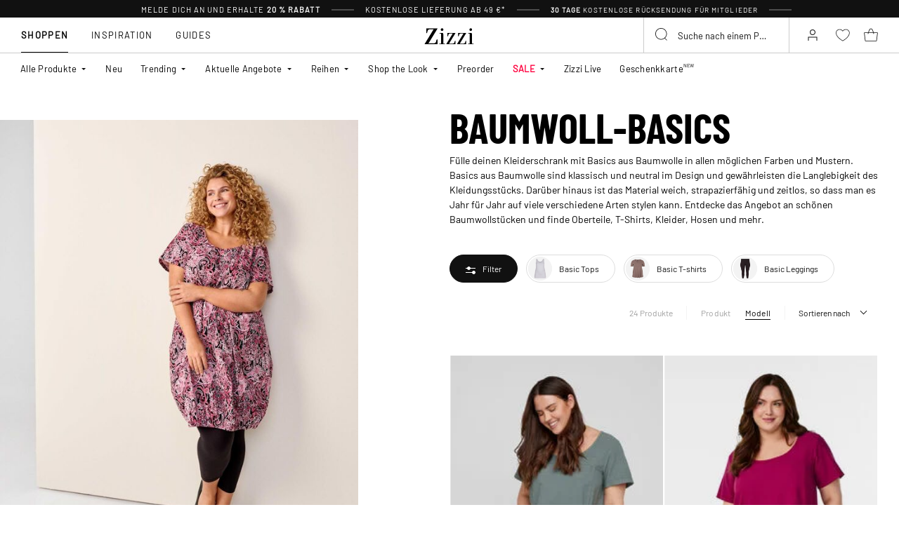

--- FILE ---
content_type: text/html;charset=UTF-8
request_url: https://www.zizzi.de/kollektion/baumwoll-basics/
body_size: 67672
content:











<!-- Include Page Designer Campaign Banner JavaScript and Styles only once here rather than at component level. -->
<!-- There should only be one Campagin Banner added on a PD page. Multiple Banners is unsupported at the moment. -->


<!DOCTYPE html>
<html lang="de-de" class="page-search-show">
<head>
<!--[if gt IE 9]><!-->



    


    
    <script>
        (function(){function r(n,e,t){function i(o,u){if(!e[o]){if(!n[o]){var f="function"==typeof require&&require;if(!u&&f)return f(o,!0);if(a)return a(o,!0);var c=new Error("Cannot find module '"+o+"'");throw c.code="MODULE_NOT_FOUND",c}var s=e[o]={exports:{}};n[o][0].call(s.exports,function(r){var e=n[o][1][r];return i(e||r)},s,s.exports,r,n,e,t)}return e[o].exports}for(var a="function"==typeof require&&require,o=0;o<t.length;o++)i(t[o]);return i}return r})()({1:[function(r,n,e){"use strict";function t(r,n){return o(r)||a(r,n)||i()}function i(){throw new TypeError("Invalid attempt to destructure non-iterable instance")}function a(r,n){var e=[];var t=true;var i=false;var a=undefined;try{for(var o=r[Symbol.iterator](),u;!(t=(u=o.next()).done);t=true){e.push(u.value);if(n&&e.length===n)break}}catch(r){i=true;a=r}finally{try{if(!t&&o["return"]!=null)o["return"]()}finally{if(i)throw a}}return e}function o(r){if(Array.isArray(r))return r}(function(r,n){var e="3.2";var i=Date.now();if(!Object.entries){Object.entries=function(r){var n=Object.keys(r),e=n.length,t=new Array(e);while(e--){t[e]=[n[e],r[n[e]]]}return t}}function a(){var r="cs_test_cookie=1";var n=document.location.hostname.split(".");for(var e=n.length-1;e>=0;e--){var t=n.slice(e).join(".");document.cookie=r+";domain=."+t+";";if(document.cookie.indexOf(r)>-1){document.cookie=r.split("=")[0]+"=;domain=."+t+";expires=Thu, 01 Jan 1970 00:00:01 GMT;";return t}}return document.location.hostname}function o(r,n){var e=[n];var t=r.substring(0,r.length-n.length);if(t.length>0){var i=t.split(".");i.pop();var a=n;for(var o=i.length-1;o>=0;o--){a=i[o]+"."+a;e.push(a)}}return e}function u(r,n,e,t,i){var a=r+"="+n+";";if(e!==null){a+="expires="+e+";"}if(t!==null){a+="domain="+t+";"}if(i){a+="secure;"}a+="path=/;";document.cookie=a}var f=Date.now();var c=[];var s=document.cookie;if(!s){return}var l=a();var v=o(document.location.hostname,l);s=s.split(/; */);var h={};for(var d=0;d<s.length;d++){h[s[d].substring(0,s[d].indexOf("="))]=s[d].substring(s[d].indexOf("=")+1)}var g="_acs_";var p="_acs__acsr_";var b=[];Object.entries(h).forEach(function(r){var n=t(r,2),e=n[0],i=n[1];if(e.indexOf(g)===0){var a=true;for(var o in v){if(e===g+v[o]){a=false;break}}if(a){b.push(e);return}try{var s=JSON.parse(h[e]);if(s.c){var l=e.substring(g.length);for(var d=0,p=Object.entries(s.c);d<p.length;d++){var m=t(p[d],2),O=m[0],w=m[1];var x=parseInt(w.e,36)*1e3;if(!(O in h)&&x>f){u(O,w.v,new Date(x).toUTCString(),w.r?null:"."+l,w.s?true:false)}}}}catch(r){c.push({n:e,v:h[e],e:r})}}});b.forEach(function(r){var n=h[r];if(r.indexOf(p)===0){if(!(r.substring(p.length)in h)){u(r.substring(p.length),n,null,null,null);return}}if(r.indexOf(g)===0){if(!(r.substring(g.length)in h)){u(r.substring(g.length),n,null,l,null)}}});var m=Date.now();r.acqps={v:e,s:i,e:m,t:m-i,w:c}})(window)},{}]},{},[1]);
    </script>
    


    

    <script>!function(){"use strict";function e(e,t){for(var r=0;r<t.length;r++){var n=t[r];n.enumerable=n.enumerable||!1,n.configurable=!0,"value"in n&&(n.writable=!0),Object.defineProperty(e,n.key,n)}}function t(e,t,r){return t in e?Object.defineProperty(e,t,{value:r,enumerable:!0,configurable:!0,writable:!0}):e[t]=r,e}function r(e,t){return function(e){if(Array.isArray(e))return e}(e)||function(e,t){var r=null==e?null:"undefined"!=typeof Symbol&&e[Symbol.iterator]||e["@@iterator"];if(null!=r){var n,a,o=[],i=!0,s=!1;try{for(r=r.call(e);!(i=(n=r.next()).done)&&(o.push(n.value),!t||o.length!==t);i=!0);}catch(e){s=!0,a=e}finally{try{i||null==r.return||r.return()}finally{if(s)throw a}}return o}}(e,t)||function(e,t){if(e){if("string"==typeof e)return n(e,t);var r=Object.prototype.toString.call(e).slice(8,-1);return"Object"===r&&e.constructor&&(r=e.constructor.name),"Map"===r||"Set"===r?Array.from(e):"Arguments"===r||/^(?:Ui|I)nt(?:8|16|32)(?:Clamped)?Array$/.test(r)?n(e,t):void 0}}(e,t)||function(){throw new TypeError("Invalid attempt to destructure non-iterable instance.\nIn order to be iterable, non-array objects must have a [Symbol.iterator]() method.")}()}function n(e,t){(null==t||t>e.length)&&(t=e.length);for(var r=0,n=new Array(t);r<t;r++)n[r]=e[r];return n}function a(e,t){return function(e,t){return t.get?t.get.call(e):t.value}(e,i(e,t,"get"))}function o(e,t,r){return function(e,t,r){if(t.set)t.set.call(e,r);else{if(!t.writable)throw new TypeError("attempted to set read only private field");t.value=r}}(e,i(e,t,"set"),r),r}function i(e,t,r){if(!t.has(e))throw new TypeError("attempted to "+r+" private field on non-instance");return t.get(e)}function s(e,t,r){if(!t.has(e))throw new TypeError("attempted to get private field on non-instance");return r}function c(e,t){if(t.has(e))throw new TypeError("Cannot initialize the same private elements twice on an object")}function l(e,t,r){c(e,t),t.set(e,r)}function u(e,t){c(e,t),t.add(e)}var p=[" daum[ /]"," deusu/","(?:^| )site","@[a-z]","\\(at\\)[a-z]","\\(github\\.com/","\\[at\\][a-z]","^12345","^<","^[\\w \\.\\-\\(\\)]+(/v?\\d+(\\.\\d+)?(\\.\\d{1,10})?)?$","^[^ ]{50,}$","^active","^ad muncher","^anglesharp/","^anonymous","^avsdevicesdk/","^axios/","^bidtellect/","^biglotron","^castro","^clamav[ /]","^cobweb/","^coccoc","^custom","^ddg[_-]android","^discourse","^dispatch/\\d","^downcast/","^duckduckgo","^facebook","^fdm[ /]\\d","^getright/","^gozilla/","^hatena","^hobbit","^hotzonu","^hwcdn/","^jeode/","^jetty/","^jigsaw","^linkdex","^lwp[-: ]","^metauri","^microsoft bits","^movabletype","^mozilla/\\d\\.\\d \\(compatible;?\\)$","^mozilla/\\d\\.\\d \\w*$","^navermailapp","^netsurf","^offline explorer","^phantom","^php","^postman","^postrank","^python","^read","^reed","^restsharp/","^snapchat","^space bison","^svn","^swcd ","^taringa","^test certificate info","^thumbor/","^tumblr/","^user-agent:mozilla","^valid","^venus/fedoraplanet","^w3c","^webbandit/","^webcopier","^wget","^whatsapp","^xenu link sleuth","^yahoo","^yandex","^zdm/\\d","^zoom marketplace/","^{{.*}}$","adbeat\\.com","appinsights","archive","ask jeeves/teoma","bit\\.ly/","bluecoat drtr","bot","browsex","burpcollaborator","capture","catch","check","chrome-lighthouse","chromeframe","client","cloud","crawl","dareboost","datanyze","dataprovider","dejaclick","dmbrowser","download","evc-batch/","feed","firephp","freesafeip","ghost","gomezagent","google","headlesschrome/","http","httrack","hubspot marketing grader","hydra","ibisbrowser","images","iplabel","ips-agent","java","library","mail\\.ru/","manager","monitor","morningscore/","neustar wpm","news","nutch","offbyone","optimize","pageburst","pagespeed","perl","pingdom","powermarks","preview","proxy","ptst[ /]\\d","reader","rexx;","rigor","rss","scan","scrape","search","serp ?reputation ?management","server","sogou","sparkler/","spider","statuscake","stumbleupon\\.com","supercleaner","synapse","synthetic","taginspector/","torrent","tracemyfile","transcoder","trendsmapresolver","twingly recon","url","virtuoso","wappalyzer","webglance","webkit2png","websitemetadataretriever","whatcms/","wordpress","zgrab"];!function(e){try{new RegExp("(?<! cu)bot").test("dangerbot")}catch(t){return e}[["bot","(?<! cu)bot"],["google","(?<! (?:channel/|google/))google(?!(app|/google| pixel))"],["http","(?<!(?:lib))http"],["java","java(?!;)"],["search","(?<! ya(?:yandex)?)search"]].forEach((function(t){var n=r(t,2),a=n[0],o=n[1],i=e.lastIndexOf(a);~i&&e.splice(i,1,o)}))}(p);var d=new WeakMap,f=new WeakMap,h=new WeakSet,g=new WeakSet;function m(){o(this,f,new RegExp(a(this,d).join("|"),"i"))}function b(e){return a(this,d).indexOf(e.toLowerCase())}var v=new(function(){function n(e){var a=this;return function(e,t){if(!(e instanceof t))throw new TypeError("Cannot call a class as a function")}(this,n),u(this,g),u(this,h),l(this,d,{writable:!0,value:void 0}),l(this,f,{writable:!0,value:void 0}),o(this,d,e||p.slice()),s(this,h,m).call(this),Object.defineProperties((function(e){return a.test(e)}),Object.entries(Object.getOwnPropertyDescriptors(n.prototype)).reduce((function(e,n){var o=r(n,2),i=o[0],s=o[1];return"function"==typeof s.value&&Object.assign(e,t({},i,{value:a[i].bind(a)})),"function"==typeof s.get&&Object.assign(e,t({},i,{get:function(){return a[i]}})),e}),{}))}var i,c;return i=n,(c=[{key:"pattern",get:function(){return new RegExp(a(this,f))}},{key:"test",value:function(e){return Boolean(e)&&a(this,f).test(e)}},{key:"find",value:function(){var e=arguments.length>0&&void 0!==arguments[0]?arguments[0]:"",t=e.match(a(this,f));return t&&t[0]}},{key:"matches",value:function(){var e=arguments.length>0&&void 0!==arguments[0]?arguments[0]:"";return a(this,d).filter((function(t){return new RegExp(t,"i").test(e)}))}},{key:"clear",value:function(){var e=arguments.length>0&&void 0!==arguments[0]?arguments[0]:"";this.exclude(this.matches(e))}},{key:"extend",value:function(){var e=this,t=arguments.length>0&&void 0!==arguments[0]?arguments[0]:[];[].push.apply(a(this,d),t.filter((function(t){return-1===s(e,g,b).call(e,t)})).map((function(e){return e.toLowerCase()}))),s(this,h,m).call(this)}},{key:"exclude",value:function(){for(var e=arguments.length>0&&void 0!==arguments[0]?arguments[0]:[],t=e.length;t--;){var r=s(this,g,b).call(this,e[t]);r>-1&&a(this,d).splice(r,1)}s(this,h,m).call(this)}},{key:"spawn",value:function(e){return new n(e||a(this,d))}}])&&e(i.prototype,c),Object.defineProperty(i,"prototype",{writable:!1}),n}());!function(e,t,r,n){if(!n.sessionStorage.getItem("__sftkCacheBuster"))if(-1!==n.location.search.indexOf("__sftkCacheBuster")||v(navigator.userAgent))n.sessionStorage.setItem("__sftkCacheBuster",!0);else{var a=document.createElement(e),o=document.getElementsByTagName(e)[0];a.id="CookieConsent",a.src="https://policy.app.cookieinformation.com/uc.js",a.defer=1,a.setAttribute("data-culture","DE"),a.setAttribute("data-consent-sharing-iframe-placement","body"),o.parentNode.insertBefore(a,o)}}("script",0,0,window)}();</script>


    




    
        <script type="text/javascript">
            !function(e,r){var t=!1;function n(e){if(!t){t=!0,Grin=e.Grin||(e.Grin=[]);var n=r.createElement("script");n.type="text/javascript",n.async=!0,n.src="https://d38xvr37kwwhcm.cloudfront.net/js/grin-sdk.js";var c=r.getElementsByTagName("script")[0];c.parentNode.insertBefore(n,c)}}["click","scroll","mousemove","touchstart"].forEach(function(r){e.addEventListener(r,n,{once:!0})})}(window,document);
        </script>
    


    


    <script>
        window.interdeal = {
            get sitekey (){ return "40e4d5e5347d986573c3b6a719c50b21"},
            get domains(){
                return {
                    "js": "https://cdn.equalweb.com/",
                    "acc": "https://access.equalweb.com/"
                }
            },
            "Position": "left",
            "Menulang": "DE",
            "hideBtn": true                        
        };

        (function(doc, head, body){
            var coreCall             = doc.createElement('script');
            coreCall.src             = interdeal.domains.js + 'core/5.1.13/accessibility.js';
            coreCall.defer           = true;
            coreCall.integrity       = 'sha512-70/AbMe6C9H3r5hjsQleJEY4y5l9ykt4WYSgyZj/WjpY/ord/26LWfva163b9W+GwWkfwbP0iLT+h6KRl+LoXA==';
            coreCall.crossOrigin     = 'anonymous';
            coreCall.setAttribute('data-cfasync', true );
            body? body.appendChild(coreCall) : head.appendChild(coreCall);
        })(document, document.head, document.body);
    </script>



<script defer type="text/javascript" src="/on/demandware.static/Sites-zizzi-Site/-/de_DE/v1768906172069/js/main.js"></script>

    <script defer type="text/javascript" 
        src="/on/demandware.static/Sites-zizzi-Site/-/de_DE/v1768906172069/js/rangePrice.js" 
         
    >
    </script>

    <script defer type="text/javascript" 
        src="/on/demandware.static/Sites-zizzi-Site/-/de_DE/v1768906172069/js/search.js" 
         
    >
    </script>

    <script defer type="text/javascript" 
        src="/on/demandware.static/Sites-zizzi-Site/-/de_DE/v1768906172069/js/campaignBanner.js" 
         
    >
    </script>


<!--<![endif]-->
<meta charset=UTF-8>

<meta http-equiv="x-ua-compatible" content="ie=edge">

<meta name="viewport" content="width=device-width, initial-scale=1, maximum-scale=1" >

<title>Baumwoll-Basics in großen Größen für Damen (40-64) - Zizzi</title>

<meta name="description" content="Gro&szlig;e Auswahl an ausgefallene Plus Size Baumwoll-Basics in Gr&ouml;&szlig;e 40-64 - Shoppe Baumwoll-Basics in gro&szlig;en Gr&ouml;&szlig;en f&uuml;r Damen bei Zizzi.de - Expresslieferung - Kostenloser Versand*" />




<link rel="alternate" href="https://www.zizzifashion.com/collections/cotton-basics/" hreflang="en-bg" />

<link rel="alternate" href="https://www.zizzifashion.com/collections/cotton-basics/" hreflang="en-hr" />

<link rel="alternate" href="https://www.zizzifashion.com/collections/cotton-basics/" hreflang="en-cz" />

<link rel="alternate" href="https://www.zizzifashion.com/collections/cotton-basics/" hreflang="en-ee" />

<link rel="alternate" href="https://www.zizzifashion.com/collections/cotton-basics/" hreflang="en-gr" />

<link rel="alternate" href="https://www.zizzifashion.com/collections/cotton-basics/" hreflang="en-hu" />

<link rel="alternate" href="https://www.zizzifashion.com/collections/cotton-basics/" hreflang="en-it" />

<link rel="alternate" href="https://www.zizzifashion.com/collections/cotton-basics/" hreflang="en-lu" />

<link rel="alternate" href="https://www.zizzifashion.com/collections/cotton-basics/" hreflang="en-pt" />

<link rel="alternate" href="https://www.zizzifashion.com/collections/cotton-basics/" hreflang="en-ro" />

<link rel="alternate" href="https://www.zizzifashion.com/collections/cotton-basics/" hreflang="en-sk" />

<link rel="alternate" href="https://www.zizzifashion.com/collections/cotton-basics/" hreflang="en-si" />

<link rel="alternate" href="https://www.zizzifashion.com/collections/cotton-basics/" hreflang="en-es" />

<link rel="alternate" href="https://www.zizzifashion.fr/collections/basiques-en-coton/" hreflang="fr-fr" />

<link rel="alternate" href="https://www.zizzi.de/kollektion/baumwoll-basics/" hreflang="de-de" />

<link rel="alternate" href="https://www.zizzifashion.ie/collections/cotton-basics/" hreflang="en-ie" />

<link rel="alternate" href="https://www.zizzifashion.ch/kollektion/baumwoll-basics/" hreflang="de-ch" />

<link rel="alternate" href="https://www.zizzi.se/kollektioner/bomullsbasics/" hreflang="sv-se" />

<link rel="alternate" href="https://www.zizzi.pl/kolekcje/podstawy-z-bawelny/" hreflang="pl-pl" />

<link rel="alternate" href="https://www.zizzi.no/kolleksjoner/bomullbasics/" hreflang="no-no" />

<link rel="alternate" href="https://www.zizzi.dk/kollektioner/bomuldsbasics/" hreflang="da-dk" />

<link rel="alternate" href="https://www.zizzi.nl/collecties/katoenen-basics/" hreflang="nl-nl" />

<link rel="alternate" href="https://www.zizzi.at/kollektion/baumwoll-basics/" hreflang="de-at" />

<link rel="alternate" href="https://www.zizzi.be/collecties/katoenen-basics/" hreflang="nl-be" />

<link rel="alternate" href="https://www.zizzifashion.ch/fr/collections/basiques-en-coton/" hreflang="fr-ch" />

<link rel="alternate" href="https://www.zizzi.be/fr/collections/basiques-en-coton/" hreflang="fr-be" />

<link rel="alternate" href="https://www.zizzi.fi/mallistot/puuvillaiset-basics-tuotteet/" hreflang="fi-fi" />





	
		
			<meta property="og:title" content="Baumwoll-Basics in gro&szlig;en Gr&ouml;&szlig;en f&uuml;r Damen (40-64) - Zizzi" />
		
	
		
			<meta property="og:description" content="Gro&szlig;e Auswahl an ausgefallene Plus Size Baumwoll-Basics in Gr&ouml;&szlig;e 40-64 - Shoppe Baumwoll-Basics in gro&szlig;en Gr&ouml;&szlig;en f&uuml;r Damen bei Zizzi.de - Expresslieferung - Kostenloser Versand*" />
		
	
		
			<meta property="og:type" content="website" />
		
	
		
			<meta property="og:url" content="https://www.zizzi.de/kollektion/baumwoll-basics/" />
		
	
		
			<meta property="og:image" content="https://www.zizzi.de/dw/image/v2/BGBM_PRD/on/demandware.static/-/Sites-ballgroup-storefront-catalog/default/dwc3e8053c/catalog-content/hero-images/co1-cotton-basics-catalog-hero.jpg?sw=590&amp;sh=750&amp;sm=fit&amp;q=80" />
		
	
		
			<meta property="og:image:width" content="595" />
		
	
		
			<meta property="og:image:height" content="760" />
		
	
		
			<meta property="og:locale" content="de_DE" />
		
	
		
			<meta property="og:site_name" content="Zizzi" />
		
	





    
        <meta name="robots" content="index,follow">
    




<link rel="apple-touch-icon" href="/on/demandware.static/Sites-zizzi-Site/-/default/dw0613d2f7/images/favicons/apple-touch-icon.png" sizes="180x180" />
<link rel="icon" type="image/png" href="/on/demandware.static/Sites-zizzi-Site/-/default/dw5eeb5bfc/images/favicons/favicon-16x16.png" sizes="16x16" />
<link rel="icon" type="image/png" href="/on/demandware.static/Sites-zizzi-Site/-/default/dwd8bd65d0/images/favicons/favicon-32x32.png" sizes="32x32" />

<link rel="stylesheet" href="/on/demandware.static/Sites-zizzi-Site/-/de_DE/v1768906172069/css/global.css" />
<link rel="preload" href="/on/demandware.static/Sites-zizzi-Site/-/de_DE/v1768906172069/css/fonts.css" as="style" onload="this.rel='stylesheet'" />
<noscript>
    <link rel="stylesheet" href="/on/demandware.static/Sites-zizzi-Site/-/de_DE/v1768906172069/css/fonts.css"/>
    <link rel="stylesheet" href="/on/demandware.static/Sites-zizzi-Site/-/de_DE/v1768906172069/css/global.css"/>
</noscript>


    <link rel="stylesheet" href="/on/demandware.static/Sites-zizzi-Site/-/de_DE/v1768906172069/css/experience/components/commerceLayouts/layout.css"  />

    <link rel="stylesheet" href="/on/demandware.static/Sites-zizzi-Site/-/de_DE/v1768906172069/css/experience/components/commerceLayouts/productList.css"  />

    <link rel="stylesheet" href="/on/demandware.static/Sites-zizzi-Site/-/de_DE/v1768906172069/css/rangePrice.css"  />

    <link rel="stylesheet" href="/on/demandware.static/Sites-zizzi-Site/-/de_DE/v1768906172069/css/experience/components/commerceAssets/campaignBanner.css"  />

    <link rel="stylesheet" href="/on/demandware.static/Sites-zizzi-Site/-/de_DE/v1768906172069/css/pageDesigner.css"  />












    
    <script>
        var _conv_page_type = 'searchshow';
    </script>

    
        <script>
            var _conv_category_id = 'co1';
            var _conv_category_name = 'Baumwoll-Basics';
        </script>
    

    

    
    


    <script type="text/javascript" src="//cdn-4.convertexperiments.com/js/10043205-10044423.js"></script>

<script>
    const urlParams = new URLSearchParams( window.location.search);
    if (urlParams.get("userid")) {
        localStorage.setItem('raptorUserId', urlParams.get("userid"));
    }
</script>






<script>
window.languageCode = 'de_DE'
window.raptor||(window.raptor={serverSideCookies: ["rsa"],q:[{event:"trackevent",params: Object.assign({"p7": localStorage.getItem("raptorUserId") || window.userId, "p26": window.languageCode},{p1:"pageview", p28: window.location.href })}],push:function(event,params,options){this.q.push({event:event,params:params,options:options})},customerId: "5857"});
</script>




    <script>
        var trackingData = JSON.parse(decodeURIComponent(window.atob('bnVsbA=='))) || [];
        trackingData.forEach(event => {
            if (event.p1 === "setUser") {
                window.raptor.push("setRuid", event.ruid);
            } else {
                window.raptor.push("trackevent", Object.assign({
                    "p7": localStorage.getItem("raptorUserId") || window.userId,
                    "p26": window.languageCode
                }, event));
            }
        });
    </script>



<script defer src="/on/demandware.static/Sites-zizzi-Site/-/de_DE/v1768906172069/js/raptor.js"></script>

<script>
    window.pageAction = 'searchshow';
    window.currencyCode = 'EUR';
    window.dataLayer = window.dataLayer || [];
    window.dataLayerPageType = 'category';
    function gtag() {
        dataLayer.push(arguments);
    }

    gtag('consent', 'default', { ad_storage: 'denied', analytics_storage: 'denied', wait_for_update: 500 });
    gtag('set', 'ads_data_redaction', true);
    gtag('set', 'url_passthrough', false);

    dataLayer.push({"pageType":"category","categoryName":"Baumwoll-Basics","contentGrouping":"category","categoryID":"co1","storefront_language":"de-de"});

    function updateGoogleConsent(adStorage, analyticsStorage) {
        gtag('consent', 'update', { ad_storage: adStorage ? "granted" : "denied", analytics_storage: analyticsStorage ? "granted" : "denied"});
    }

</script>


<script>
    window.dataLayer = window.dataLayer || [];
    dataLayer.push({"uid":"","sid":"l_jwmttZakVNQ6lHmKF7Uvf08jKWPFITua8=","deviceType":"desktop","customerGroup":"DesktopDevice,EverymarkedbutNL,EverymarkedbutNL-BE-SE,Everyone,Everyone_without_influencer,German(Germany),Klarna-markets,MobileAndDesktopDevice,NotClubZizzi,NotClubZizziNewMarkets,NotClubZizzi_Not_DK,NotClubZizzi_Not_NO,Pluslet,SUB-TEST-ON-CONTROL,Unregistered,fitGuaranteeFalse","abTestSeg":""});
</script>


<!-- Google Tag Manager -->
<script>(function(w,d,s,l,i,k){w[l]=w[l]||[];w[l].push({'gtm.start':
new Date().getTime(),event:'gtm.js'});var f=d.getElementsByTagName(s)[0],
j=d.createElement(s),dl=l!='dataLayer'?'&l='+l:'';j.async=true;j.src=
k+'?id='+i+dl;j.addEventListener('load',function(){var _ge = new CustomEvent('gtm_loaded', { bubbles: true });d.dispatchEvent(_ge);
});f.parentNode.insertBefore(j,f);
})(window,document,'script','dataLayer','GTM-NCB64XD', 'https://www.googletagmanager.com/gtm.js');</script>
<!-- End Google Tag Manager -->


<script defer src="/on/demandware.static/Sites-zizzi-Site/-/de_DE/v1768906172069/js/tagmanager.js"></script>



<link rel="stylesheet" href="/on/demandware.static/Sites-zizzi-Site/-/de_DE/v1768906172069/css/skin/skin.css" />






    <!-- SPEED KIT JS --> <script src="https://zizzi.app.baqend.com/v1/speedkit/install.js" async crossorigin="anonymous"></script>


<link rel="canonical" href="https://www.zizzi.de/kollektion/baumwoll-basics/"/>

<script type="text/javascript">//<!--
/* <![CDATA[ (head-active_data.js) */
var dw = (window.dw || {});
dw.ac = {
    _analytics: null,
    _events: [],
    _category: "",
    _searchData: "",
    _anact: "",
    _anact_nohit_tag: "",
    _analytics_enabled: "true",
    _timeZone: "Europe/Copenhagen",
    _capture: function(configs) {
        if (Object.prototype.toString.call(configs) === "[object Array]") {
            configs.forEach(captureObject);
            return;
        }
        dw.ac._events.push(configs);
    },
	capture: function() { 
		dw.ac._capture(arguments);
		// send to CQ as well:
		if (window.CQuotient) {
			window.CQuotient.trackEventsFromAC(arguments);
		}
	},
    EV_PRD_SEARCHHIT: "searchhit",
    EV_PRD_DETAIL: "detail",
    EV_PRD_RECOMMENDATION: "recommendation",
    EV_PRD_SETPRODUCT: "setproduct",
    applyContext: function(context) {
        if (typeof context === "object" && context.hasOwnProperty("category")) {
        	dw.ac._category = context.category;
        }
        if (typeof context === "object" && context.hasOwnProperty("searchData")) {
        	dw.ac._searchData = context.searchData;
        }
    },
    setDWAnalytics: function(analytics) {
        dw.ac._analytics = analytics;
    },
    eventsIsEmpty: function() {
        return 0 == dw.ac._events.length;
    }
};
/* ]]> */
// -->
</script>
<script type="text/javascript">//<!--
/* <![CDATA[ (head-cquotient.js) */
var CQuotient = window.CQuotient = {};
CQuotient.clientId = 'bgbm-zizzi';
CQuotient.realm = 'BGBM';
CQuotient.siteId = 'zizzi';
CQuotient.instanceType = 'prd';
CQuotient.locale = 'de_DE';
CQuotient.fbPixelId = '__UNKNOWN__';
CQuotient.activities = [];
CQuotient.cqcid='';
CQuotient.cquid='';
CQuotient.cqeid='';
CQuotient.cqlid='';
CQuotient.apiHost='api.cquotient.com';
/* Turn this on to test against Staging Einstein */
/* CQuotient.useTest= true; */
CQuotient.useTest = ('true' === 'false');
CQuotient.initFromCookies = function () {
	var ca = document.cookie.split(';');
	for(var i=0;i < ca.length;i++) {
	  var c = ca[i];
	  while (c.charAt(0)==' ') c = c.substring(1,c.length);
	  if (c.indexOf('cqcid=') == 0) {
		CQuotient.cqcid=c.substring('cqcid='.length,c.length);
	  } else if (c.indexOf('cquid=') == 0) {
		  var value = c.substring('cquid='.length,c.length);
		  if (value) {
		  	var split_value = value.split("|", 3);
		  	if (split_value.length > 0) {
			  CQuotient.cquid=split_value[0];
		  	}
		  	if (split_value.length > 1) {
			  CQuotient.cqeid=split_value[1];
		  	}
		  	if (split_value.length > 2) {
			  CQuotient.cqlid=split_value[2];
		  	}
		  }
	  }
	}
}
CQuotient.getCQCookieId = function () {
	if(window.CQuotient.cqcid == '')
		window.CQuotient.initFromCookies();
	return window.CQuotient.cqcid;
};
CQuotient.getCQUserId = function () {
	if(window.CQuotient.cquid == '')
		window.CQuotient.initFromCookies();
	return window.CQuotient.cquid;
};
CQuotient.getCQHashedEmail = function () {
	if(window.CQuotient.cqeid == '')
		window.CQuotient.initFromCookies();
	return window.CQuotient.cqeid;
};
CQuotient.getCQHashedLogin = function () {
	if(window.CQuotient.cqlid == '')
		window.CQuotient.initFromCookies();
	return window.CQuotient.cqlid;
};
CQuotient.trackEventsFromAC = function (/* Object or Array */ events) {
try {
	if (Object.prototype.toString.call(events) === "[object Array]") {
		events.forEach(_trackASingleCQEvent);
	} else {
		CQuotient._trackASingleCQEvent(events);
	}
} catch(err) {}
};
CQuotient._trackASingleCQEvent = function ( /* Object */ event) {
	if (event && event.id) {
		if (event.type === dw.ac.EV_PRD_DETAIL) {
			CQuotient.trackViewProduct( {id:'', alt_id: event.id, type: 'raw_sku'} );
		} // not handling the other dw.ac.* events currently
	}
};
CQuotient.trackViewProduct = function(/* Object */ cqParamData){
	var cq_params = {};
	cq_params.cookieId = CQuotient.getCQCookieId();
	cq_params.userId = CQuotient.getCQUserId();
	cq_params.emailId = CQuotient.getCQHashedEmail();
	cq_params.loginId = CQuotient.getCQHashedLogin();
	cq_params.product = cqParamData.product;
	cq_params.realm = cqParamData.realm;
	cq_params.siteId = cqParamData.siteId;
	cq_params.instanceType = cqParamData.instanceType;
	cq_params.locale = CQuotient.locale;
	
	if(CQuotient.sendActivity) {
		CQuotient.sendActivity(CQuotient.clientId, 'viewProduct', cq_params);
	} else {
		CQuotient.activities.push({activityType: 'viewProduct', parameters: cq_params});
	}
};
/* ]]> */
// -->
</script>


    
    <script type="application/ld+json">
        {"@context":"http://schema.org","@type":"BreadcrumbList","itemListElement":[{"@type":"ListItem","name":"Kollektion","position":0,"item":"https://www.zizzi.de/kollektion/"},{"@type":"ListItem","name":"Baumwoll-Basics","position":1,"item":"https://www.zizzi.de/kollektion/baumwoll-basics/"}]}
    </script>








<!-- Include Page Designer html head region. Usefull for adding scripts in to the head tag -->

</head>
<body>
<!-- Google Tag Manager (noscript) -->
<noscript><iframe src="https://www.googletagmanager.com/ns.html?id=GTM-NCB64XD"
height="0" width="0" style="display:none;visibility:hidden"></iframe></noscript>
<!-- End Google Tag Manager (noscript) -->

<div class="page" data-action="Search-Show" data-querystring="cgid=co1" >












<header class="header">
    <div class="header-banner">
        <div class="d-flex justify-content-between">
            <div class="col content">
                
	 


	
<div class="html-slot-container">
    
        
            <ul class="promo-list">
	<li>Melde dich an und erhalte <strong>20 % Rabatt</strong></li>
	<li class="js-show-delivery-info" data-modal-title="Levering" data-url="https://www.zizzi.de/on/demandware.store/Sites-zizzi-Site/de_DE/Page-GetAjaxPDPage?cid=shipping-info-panel"><span style="font-size:9.5px;"><span style="font-size:11px;">Kostenlose Lieferung ab 49 &euro;*</span></span></li>
	<li><span style="font-size:10px;"><strong>30 Tage</strong> Kostenlose R&uuml;cksendung für Mitglieder</span></li>
</ul>
<style>
.js-show-delivery-info {
    cursor: pointer;
}
</style>
        
    
</div>
 
	
            </div>
        </div>
    </div>

    <div class="notifications-banner">
        
	 


	



 
	
    </div>

    <div class="header__bottom js-header-bottom-sticky">
        <div class="header__nav collapsible-md">
            <button
                class="header__nav-toggler title js-nav-toggler"
                type="button"
                aria-controls="navbar"
                aria-expanded="false"
                aria-label="Toggle navigation"
            >
                <span class="visually-hidden">Menu</span>
            </button>

            








<nav id="nav" class="nav js-nav">
    <span class="nav__close-wrapper js-nav-close-wrapper">
        <button class="nav__close js-nav-close">
            






<span class="svg-wrapper " style="width:15px; height:15px;">
<svg viewbox="0 0 413.348 413.348" xmlns="http://www.w3.org/2000/svg"><path d="m413.348 24.354-24.354-24.354-182.32 182.32-182.32-182.32-24.354 24.354 182.32 182.32-182.32 182.32 24.354 24.354 182.32-182.32 182.32 182.32 24.354-24.354-182.32-182.32z"/></svg>
</span>

        </button>
    </span>
    <div class="nav-container">
        
        

        
            
            
            
            <div class="new-nav-mobile-section  visible-to-mobile-only ">
                <!-- To display category name -->
                
                <div class="nav__flyout-section-title heading-text ">
                    Im Trend 
                </div>
                
                

                <!-- To display subcategories in accordion or till limitToShow -->
                
                <div class="items " >
                    <ul class="nav__list-third">
                        
                            
                            
                                
                                    <li class=" showSubCategory">
                                        <a class="nav__item-third" href="https://www.zizzi.de/neu/"  >
                                            
                                                <div class="icon">
                                                    <span class="svg-wrapper" style="width:27px; height:27px;">
                                                        <img src="[data-uri] 1w" data-src="https://www.zizzi.de/on/demandware.static/-/Sites-ballgroup-storefront-catalog/default/dw92286795/new-navigation/kategorier__nyheder.svg" width="27" height="27" alt="menu icon"/>
                                                    </span>
                                                </div>
                                            
                                            <div class="nav__link-third">
                                                Neuheiten 
                                            </div>
                                        </a>
                                    </li>
                                
                            
                        
                            
                            
                                
                                    <li class=" showSubCategory">
                                        <a class="nav__item-third" href="https://www.zizzi.de/shop-the-look/"  >
                                            
                                                <div class="icon">
                                                    <span class="svg-wrapper" style="width:27px; height:27px;">
                                                        <img src="[data-uri] 1w" data-src="https://www.zizzi.de/on/demandware.static/-/Sites-ballgroup-storefront-catalog/default/dw66e7f985/new-navigation/newicons/kategorier__shop_the_look.svg" width="27" height="27" alt="menu icon"/>
                                                    </span>
                                                </div>
                                            
                                            <div class="nav__link-third">
                                                Shop the look 
                                            </div>
                                        </a>
                                    </li>
                                
                            
                        
                            
                            
                                
                                    <li class=" showSubCategory">
                                        <a class="nav__item-third" href="https://www.zizzi.de/sale/"  >
                                            
                                                <div class="icon">
                                                    <span class="svg-wrapper" style="width:27px; height:27px;">
                                                        <img src="[data-uri] 1w" data-src="https://www.zizzi.de/on/demandware.static/-/Sites-ballgroup-storefront-catalog/default/dweecc818d/new-navigation/kategorier__udsalg.svg" width="27" height="27" alt="menu icon"/>
                                                    </span>
                                                </div>
                                            
                                            <div class="nav__link-third">
                                                Sale 
                                            </div>
                                        </a>
                                    </li>
                                
                            
                        
                            
                            
                                
                            
                        
                            
                            
                                
                            
                        
                            
                            
                                
                            
                        
                            
                            
                                
                            
                        
                            
                            
                                
                            
                        
                    </ul>
                

                    <!-- To display subcategories after clicking see-more -->
                    <ul  id="collapsibleOffersList-Trending-link-menulink"  class="nav__list-third collapse">
                        
                            
                        
                            
                        
                            
                        
                            
                                <li class="">
                                    <a class="nav__item-third" href="https://www.zizzi.de/trends/neue-saisonale-artikel/"  >
                                        
                                            <div class="icon">
                                                <span class="svg-wrapper" style="width:27px; height:27px;">
                                                    <img src="[data-uri] 1w" data-src="https://www.zizzi.de/on/demandware.static/-/Sites-ballgroup-storefront-catalog/default/dw37c8e7ec/new-navigation/kategorier__alle varer.svg" width="27" height="27" alt="menu icon"/>
                                                </span>
                                            </div>
                                        
                                        <div class="nav__link-third">
                                            Neue saisonale Artikel 
                                        </div>
                                    </a>
                                </li>
                            
                        
                            
                                <li class="">
                                    <a class="nav__item-third" href="https://www.zizzi.de/saison/jacken-strickwaren-der-saison/"  >
                                        
                                            <div class="icon">
                                                <span class="svg-wrapper" style="width:27px; height:27px;">
                                                    <img src="[data-uri] 1w" data-src="https://www.zizzi.de/on/demandware.static/-/Sites-ballgroup-storefront-catalog/default/dwabbc67ca/new-navigation/kategorier__strik.svg" width="27" height="27" alt="menu icon"/>
                                                </span>
                                            </div>
                                        
                                        <div class="nav__link-third">
                                            Winterbereit: Jacken &amp; Strickware 
                                        </div>
                                    </a>
                                </li>
                            
                        
                            
                                <li class="">
                                    <a class="nav__item-third" href="https://www.zizzi.de/trends/in-denim-gekleidet/"  >
                                        
                                            <div class="icon">
                                                <span class="svg-wrapper" style="width:27px; height:27px;">
                                                    <img src="[data-uri] 1w" data-src="https://www.zizzi.de/on/demandware.static/-/Sites-ballgroup-storefront-catalog/default/dw31a877ab/new-navigation/kategorier__jeans.svg" width="27" height="27" alt="menu icon"/>
                                                </span>
                                            </div>
                                        
                                        <div class="nav__link-third">
                                            In Denim gekleidet 
                                        </div>
                                    </a>
                                </li>
                            
                        
                            
                                <li class="">
                                    <a class="nav__item-third" href="https://www.zizzi.de/trends/hell-leicht/"  >
                                        
                                            <div class="icon">
                                                <span class="svg-wrapper" style="width:27px; height:27px;">
                                                    <img src="[data-uri] 1w" data-src="https://www.zizzi.de/on/demandware.static/-/Sites-ballgroup-storefront-catalog/default/dw92286795/new-navigation/kategorier__nyheder.svg" width="27" height="27" alt="menu icon"/>
                                                </span>
                                            </div>
                                        
                                        <div class="nav__link-third">
                                            Braunt&ouml;ne 
                                        </div>
                                    </a>
                                </li>
                            
                        
                            
                                <li class="">
                                    <a class="nav__item-third" href="https://www.zizzi.de/trends/kleidung-mit-punkten/"  >
                                        
                                            <div class="icon">
                                                <span class="svg-wrapper" style="width:27px; height:27px;">
                                                    <img src="[data-uri] 1w" data-src="https://www.zizzi.de/on/demandware.static/-/Sites-ballgroup-storefront-catalog/default/dw27fe76fe/new-navigation/kategorier__dots.svg" width="27" height="27" alt="menu icon"/>
                                                </span>
                                            </div>
                                        
                                        <div class="nav__link-third">
                                            Kleidung mit Punkten 
                                        </div>
                                    </a>
                                </li>
                            
                        
                    </ul>

                    <!-- To display showmore link -->
                    
                        <ul class="nav__list-third">
                            <li class="seemore">
                                
                                <div class="nav__item-third collapsed see-more-less-text" data-toggle="collapse" aria-expanded="false" data-target="#collapsibleOffersList-Trending-link-menulink">
                                    <span class="collapsed">
                                        Mehr sehen
                                    </span>
                                    <span class="expanded">
                                        Weniger sehen
                                    </span>
                                </div>
                            </li>
                        </ul>
                    
                </div>
            </div>
            
        
            
            
            
            <div class="new-nav-mobile-section   ">
                <!-- To display category name -->
                
                <div class="nav__flyout-section-title heading-text ">
                    Alle Produkte  <span class="product-count">3300+</span> 
                </div>
                
                

                <!-- To display subcategories in accordion or till limitToShow -->
                
                <div class="items " >
                    <ul class="nav__list-third">
                        
                            
                            
                                
                                    <li class=" showSubCategory">
                                        <a class="nav__item-third" href="https://www.zizzi.de/damen/"  >
                                            
                                                <div class="icon">
                                                    <span class="svg-wrapper" style="width:27px; height:27px;">
                                                        <img src="[data-uri] 1w" data-src="https://www.zizzi.de/on/demandware.static/-/Sites-ballgroup-storefront-catalog/default/dwecc487f3/new-navigation/newicons/kategorier__alle_varer.svg" width="27" height="27" alt="menu icon"/>
                                                    </span>
                                                </div>
                                            
                                            <div class="nav__link-third">
                                                Alle Produkte 
                                            </div>
                                        </a>
                                    </li>
                                
                            
                        
                            
                            
                                
                                    <li class=" showSubCategory">
                                        <a class="nav__item-third" href="https://www.zizzi.de/bestseller/"  >
                                            
                                                <div class="icon">
                                                    <span class="svg-wrapper" style="width:27px; height:27px;">
                                                        <img src="[data-uri] 1w" data-src="https://www.zizzi.de/on/demandware.static/-/Sites-ballgroup-storefront-catalog/default/dwff3ad717/new-navigation/kategorier__inspiration.svg" width="27" height="27" alt="menu icon"/>
                                                    </span>
                                                </div>
                                            
                                            <div class="nav__link-third">
                                                Bestseller 
                                            </div>
                                        </a>
                                    </li>
                                
                            
                        
                            
                            
                                
                                    <li class=" showSubCategory">
                                        <a class="nav__item-third" href="/damen/kleider/"  >
                                            
                                                <div class="icon">
                                                    <span class="svg-wrapper" style="width:27px; height:27px;">
                                                        <img src="[data-uri] 1w" data-src="https://www.zizzi.de/on/demandware.static/-/Sites-ballgroup-storefront-catalog/default/dwa065e7a9/new-navigation/kategorier__kjoler.svg" width="27" height="27" alt="menu icon"/>
                                                    </span>
                                                </div>
                                            
                                            <div class="nav__link-third">
                                                Kleider 
                                            </div>
                                        </a>
                                    </li>
                                
                            
                        
                            
                            
                                
                            
                        
                            
                            
                                
                            
                        
                            
                            
                                
                            
                        
                            
                            
                                
                            
                        
                            
                            
                                
                            
                        
                            
                            
                                
                            
                        
                            
                            
                                
                            
                        
                            
                            
                                
                            
                        
                            
                            
                                
                            
                        
                            
                            
                                
                            
                        
                            
                            
                                
                            
                        
                            
                            
                                
                            
                        
                            
                            
                                
                            
                        
                            
                            
                                
                            
                        
                            
                            
                                
                            
                        
                            
                            
                                
                            
                        
                            
                            
                                
                            
                        
                            
                            
                                
                            
                        
                    </ul>
                

                    <!-- To display subcategories after clicking see-more -->
                    <ul  id="collapsibleOffersList-women"  class="nav__list-third collapse">
                        
                            
                        
                            
                        
                            
                        
                            
                                <li class="">
                                    <a class="nav__item-third" href="/damen/t-shirts-tops/"  >
                                        
                                            <div class="icon">
                                                <span class="svg-wrapper" style="width:27px; height:27px;">
                                                    <img src="[data-uri] 1w" data-src="https://www.zizzi.de/on/demandware.static/-/Sites-ballgroup-storefront-catalog/default/dwbb91f4ca/new-navigation/kategorier__t-shirts.svg" width="27" height="27" alt="menu icon"/>
                                                </span>
                                            </div>
                                        
                                        <div class="nav__link-third">
                                            T-Shirts &amp; Tops 
                                        </div>
                                    </a>
                                </li>
                            
                        
                            
                                <li class="">
                                    <a class="nav__item-third" href="/damen/blusen/"  >
                                        
                                            <div class="icon">
                                                <span class="svg-wrapper" style="width:27px; height:27px;">
                                                    <img src="[data-uri] 1w" data-src="https://www.zizzi.de/on/demandware.static/-/Sites-ballgroup-storefront-catalog/default/dw06f557c4/new-navigation/kategorier__bluser.svg" width="27" height="27" alt="menu icon"/>
                                                </span>
                                            </div>
                                        
                                        <div class="nav__link-third">
                                            Blusen 
                                        </div>
                                    </a>
                                </li>
                            
                        
                            
                                <li class="">
                                    <a class="nav__item-third" href="/damen/cardigans-strick/"  >
                                        
                                            <div class="icon">
                                                <span class="svg-wrapper" style="width:27px; height:27px;">
                                                    <img src="[data-uri] 1w" data-src="https://www.zizzi.de/on/demandware.static/-/Sites-ballgroup-storefront-catalog/default/dwabbc67ca/new-navigation/kategorier__strik.svg" width="27" height="27" alt="menu icon"/>
                                                </span>
                                            </div>
                                        
                                        <div class="nav__link-third">
                                            Cardigans &amp; Strick 
                                        </div>
                                    </a>
                                </li>
                            
                        
                            
                                <li class="">
                                    <a class="nav__item-third" href="/damen/jacken/"  >
                                        
                                            <div class="icon">
                                                <span class="svg-wrapper" style="width:27px; height:27px;">
                                                    <img src="[data-uri] 1w" data-src="https://www.zizzi.de/on/demandware.static/-/Sites-ballgroup-storefront-catalog/default/dw6ebc5298/new-navigation/kategorier__jakker.svg" width="27" height="27" alt="menu icon"/>
                                                </span>
                                            </div>
                                        
                                        <div class="nav__link-third">
                                            Jacken 
                                        </div>
                                    </a>
                                </li>
                            
                        
                            
                                <li class="">
                                    <a class="nav__item-third" href="https://www.zizzi.de/damen/jacken/blazer/"  >
                                        
                                            <div class="icon">
                                                <span class="svg-wrapper" style="width:27px; height:27px;">
                                                    <img src="[data-uri] 1w" data-src="https://www.zizzi.de/on/demandware.static/-/Sites-ballgroup-storefront-catalog/default/dwbb60665a/new-navigation/kategorier__blazer.svg" width="27" height="27" alt="menu icon"/>
                                                </span>
                                            </div>
                                        
                                        <div class="nav__link-third">
                                            Blazers 
                                        </div>
                                    </a>
                                </li>
                            
                        
                            
                                <li class="">
                                    <a class="nav__item-third" href="/damen/hosen-leggings/"  >
                                        
                                            <div class="icon">
                                                <span class="svg-wrapper" style="width:27px; height:27px;">
                                                    <img src="[data-uri] 1w" data-src="https://www.zizzi.de/on/demandware.static/-/Sites-ballgroup-storefront-catalog/default/dw07a02712/new-navigation/kategorier__bukser.svg" width="27" height="27" alt="menu icon"/>
                                                </span>
                                            </div>
                                        
                                        <div class="nav__link-third">
                                            Hosen &amp; Leggings 
                                        </div>
                                    </a>
                                </li>
                            
                        
                            
                                <li class="">
                                    <a class="nav__item-third" href="/damen/jeans/"  >
                                        
                                            <div class="icon">
                                                <span class="svg-wrapper" style="width:27px; height:27px;">
                                                    <img src="[data-uri] 1w" data-src="https://www.zizzi.de/on/demandware.static/-/Sites-ballgroup-storefront-catalog/default/dw31a877ab/new-navigation/kategorier__jeans.svg" width="27" height="27" alt="menu icon"/>
                                                </span>
                                            </div>
                                        
                                        <div class="nav__link-third">
                                            Jeans 
                                        </div>
                                    </a>
                                </li>
                            
                        
                            
                                <li class="">
                                    <a class="nav__item-third" href="/damen/shorts/"  >
                                        
                                            <div class="icon">
                                                <span class="svg-wrapper" style="width:27px; height:27px;">
                                                    <img src="[data-uri] 1w" data-src="https://www.zizzi.de/on/demandware.static/-/Sites-ballgroup-storefront-catalog/default/dw0fa24fe1/new-navigation/kategorier__shorts.svg" width="27" height="27" alt="menu icon"/>
                                                </span>
                                            </div>
                                        
                                        <div class="nav__link-third">
                                            Shorts 
                                        </div>
                                    </a>
                                </li>
                            
                        
                            
                                <li class="">
                                    <a class="nav__item-third" href="/damen/rocke/"  >
                                        
                                            <div class="icon">
                                                <span class="svg-wrapper" style="width:27px; height:27px;">
                                                    <img src="[data-uri] 1w" data-src="https://www.zizzi.de/on/demandware.static/-/Sites-ballgroup-storefront-catalog/default/dw747d6140/new-navigation/kategorier__nederdel.svg" width="27" height="27" alt="menu icon"/>
                                                </span>
                                            </div>
                                        
                                        <div class="nav__link-third">
                                            R&ouml;cke 
                                        </div>
                                    </a>
                                </li>
                            
                        
                            
                                <li class="">
                                    <a class="nav__item-third" href="/damen/sweats/"  >
                                        
                                            <div class="icon">
                                                <span class="svg-wrapper" style="width:27px; height:27px;">
                                                    <img src="[data-uri] 1w" data-src="https://www.zizzi.de/on/demandware.static/-/Sites-ballgroup-storefront-catalog/default/dw0f42d274/new-navigation/kategorier__sweats.svg" width="27" height="27" alt="menu icon"/>
                                                </span>
                                            </div>
                                        
                                        <div class="nav__link-third">
                                            Sweats 
                                        </div>
                                    </a>
                                </li>
                            
                        
                            
                                <li class="">
                                    <a class="nav__item-third" href="/damen/nachtwasche/"  >
                                        
                                            <div class="icon">
                                                <span class="svg-wrapper" style="width:27px; height:27px;">
                                                    <img src="[data-uri] 1w" data-src="https://www.zizzi.de/on/demandware.static/-/Sites-ballgroup-storefront-catalog/default/dw65ff5d98/new-navigation/kategorier__natt&oslash;j.svg" width="27" height="27" alt="menu icon"/>
                                                </span>
                                            </div>
                                        
                                        <div class="nav__link-third">
                                            Nachtw&auml;sche 
                                        </div>
                                    </a>
                                </li>
                            
                        
                            
                                <li class="">
                                    <a class="nav__item-third" href="/damen/sportbekleidung/"  >
                                        
                                            <div class="icon">
                                                <span class="svg-wrapper" style="width:27px; height:27px;">
                                                    <img src="[data-uri] 1w" data-src="https://www.zizzi.de/on/demandware.static/-/Sites-ballgroup-storefront-catalog/default/dwecc487f3/new-navigation/newicons/kategorier__alle_varer.svg" width="27" height="27" alt="menu icon"/>
                                                </span>
                                            </div>
                                        
                                        <div class="nav__link-third">
                                            Sportbekleidung 
                                        </div>
                                    </a>
                                </li>
                            
                        
                            
                                <li class="">
                                    <a class="nav__item-third" href="/damen/dessous/"  >
                                        
                                            <div class="icon">
                                                <span class="svg-wrapper" style="width:27px; height:27px;">
                                                    <img src="[data-uri] 1w" data-src="https://www.zizzi.de/on/demandware.static/-/Sites-ballgroup-storefront-catalog/default/dwc6a7639e/new-navigation/kategorier__undert&oslash;j.svg" width="27" height="27" alt="menu icon"/>
                                                </span>
                                            </div>
                                        
                                        <div class="nav__link-third">
                                            Dessous 
                                        </div>
                                    </a>
                                </li>
                            
                        
                            
                                <li class="">
                                    <a class="nav__item-third" href="/damen/shapewear/"  >
                                        
                                            <div class="icon">
                                                <span class="svg-wrapper" style="width:27px; height:27px;">
                                                    <img src="[data-uri] 1w" data-src="https://www.zizzi.de/on/demandware.static/-/Sites-ballgroup-storefront-catalog/default/dw01b4ce64/new-navigation/kategorier__shapewear.svg" width="27" height="27" alt="menu icon"/>
                                                </span>
                                            </div>
                                        
                                        <div class="nav__link-third">
                                            Shapewear 
                                        </div>
                                    </a>
                                </li>
                            
                        
                            
                                <li class="">
                                    <a class="nav__item-third" href="/damen/bademode/"  >
                                        
                                            <div class="icon">
                                                <span class="svg-wrapper" style="width:27px; height:27px;">
                                                    <img src="[data-uri] 1w" data-src="https://www.zizzi.de/on/demandware.static/-/Sites-ballgroup-storefront-catalog/default/dwcfb91247/new-navigation/kategorier__badet&oslash;j.svg" width="27" height="27" alt="menu icon"/>
                                                </span>
                                            </div>
                                        
                                        <div class="nav__link-third">
                                            Bademode 
                                        </div>
                                    </a>
                                </li>
                            
                        
                            
                                <li class="">
                                    <a class="nav__item-third" href="/damen/schuhe/"  >
                                        
                                            <div class="icon">
                                                <span class="svg-wrapper" style="width:27px; height:27px;">
                                                    <img src="[data-uri] 1w" data-src="https://www.zizzi.de/on/demandware.static/-/Sites-ballgroup-storefront-catalog/default/dw56b851dd/new-navigation/kategorier__sko.svg" width="27" height="27" alt="menu icon"/>
                                                </span>
                                            </div>
                                        
                                        <div class="nav__link-third">
                                            Schuhe 
                                        </div>
                                    </a>
                                </li>
                            
                        
                            
                                <li class="">
                                    <a class="nav__item-third" href="/damen/accessoires/"  >
                                        
                                            <div class="icon">
                                                <span class="svg-wrapper" style="width:27px; height:27px;">
                                                    <img src="[data-uri] 1w" data-src="https://www.zizzi.de/on/demandware.static/-/Sites-ballgroup-storefront-catalog/default/dw91d83660/new-navigation/kategorier__accessories.svg" width="27" height="27" alt="menu icon"/>
                                                </span>
                                            </div>
                                        
                                        <div class="nav__link-third">
                                            Accessoires 
                                        </div>
                                    </a>
                                </li>
                            
                        
                            
                                <li class="">
                                    <a class="nav__item-third" href="/damen/basics/"  >
                                        
                                            <div class="icon">
                                                <span class="svg-wrapper" style="width:27px; height:27px;">
                                                    <img src="[data-uri] 1w" data-src="https://www.zizzi.de/on/demandware.static/-/Sites-ballgroup-storefront-catalog/default/dwe644e406/new-navigation/kategorier__toppe.svg" width="27" height="27" alt="menu icon"/>
                                                </span>
                                            </div>
                                        
                                        <div class="nav__link-third">
                                            Basics 
                                        </div>
                                    </a>
                                </li>
                            
                        
                    </ul>

                    <!-- To display showmore link -->
                    
                        <ul class="nav__list-third">
                            <li class="seemore">
                                
                                <div class="nav__item-third collapsed see-more-less-text" data-toggle="collapse" aria-expanded="false" data-target="#collapsibleOffersList-women">
                                    <span class="collapsed">
                                        Mehr sehen
                                    </span>
                                    <span class="expanded">
                                        Weniger sehen
                                    </span>
                                </div>
                            </li>
                        </ul>
                    
                </div>
            </div>
            
        
            
            
            
            <div class="new-nav-mobile-section   ">
                <!-- To display category name -->
                
                    <div class="accordion-section-heading-text collapsed" data-toggle="collapse" data-target="#collapsibleOffersList-offerrightnow-menulink">
                
                <div class="nav__flyout-section-title heading-text ">
                    Aktuelle Angebote 
                </div>
                
                
                    </div>
                

                <!-- To display subcategories in accordion or till limitToShow -->
                
                <div class="items collapse show-as-accordion"  id="collapsibleOffersList-offerrightnow-menulink" >
                    <ul class="nav__list-third">
                        
                            
                            
                                <li class=" showSubCategory">
                                    <a class="nav__item-third" href="https://www.zizzi.de/2-stuck-preise/c59329.html"  >
                                        
                                        <div class="nav__link-third">
                                            2-St&uuml;ck-Preise  
                                        </div>
                                    </a>
                                </li>
                            
                        
                            
                            
                                <li class=" showSubCategory">
                                    <a class="nav__item-third" href="https://www.zizzi.de/damen/dessous/"  >
                                        
                                        <div class="nav__link-third">
                                            3 f&uuml;r 2 | Auf alles Dessous  
                                        </div>
                                    </a>
                                </li>
                            
                        
                            
                            
                                <li class=" showSubCategory">
                                    <a class="nav__item-third" href="https://www.zizzi.de/last-chance/"  >
                                        
                                        <div class="nav__link-third">
                                            Last Chance 50-70%  
                                        </div>
                                    </a>
                                </li>
                            
                        
                            
                            
                                <li class=" showSubCategory">
                                    <a class="nav__item-third" href="https://www.zizzi.de/sale/"  >
                                        
                                        <div class="nav__link-third">
                                            Sale  
                                        </div>
                                    </a>
                                </li>
                            
                        
                    </ul>
                

                    <!-- To display subcategories after clicking see-more -->
                    <ul  class="nav__list-third d-none">
                        
                            
                                <li class="">
                                    <a class="nav__item-third" href="https://www.zizzi.de/2-stuck-preise/c59329.html"  >
                                        
                                        <div class="nav__link-third">
                                            2-St&uuml;ck-Preise 
                                        </div>
                                    </a>
                                </li>
                            
                        
                            
                                <li class="">
                                    <a class="nav__item-third" href="https://www.zizzi.de/damen/dessous/"  >
                                        
                                        <div class="nav__link-third">
                                            3 f&uuml;r 2 | Auf alles Dessous 
                                        </div>
                                    </a>
                                </li>
                            
                        
                            
                                <li class="">
                                    <a class="nav__item-third" href="https://www.zizzi.de/last-chance/"  >
                                        
                                        <div class="nav__link-third">
                                            Last Chance 50-70% 
                                        </div>
                                    </a>
                                </li>
                            
                        
                            
                                <li class="">
                                    <a class="nav__item-third" href="https://www.zizzi.de/sale/"  >
                                        
                                        <div class="nav__link-third">
                                            Sale 
                                        </div>
                                    </a>
                                </li>
                            
                        
                    </ul>

                    <!-- To display showmore link -->
                    
                </div>
            </div>
            
        
            
            
            
            <div class="new-nav-mobile-section   ">
                <!-- To display category name -->
                
                    <div class="accordion-section-heading-text collapsed" data-toggle="collapse" data-target="#collapsibleOffersList-Collections-lines-menulink">
                
                <div class="nav__flyout-section-title heading-text ">
                    Reihen 
                </div>
                
                    <div class="nav__flyout-section-subtext">Best price, FLASH und mehr</div>
                
                
                    </div>
                

                <!-- To display subcategories in accordion or till limitToShow -->
                
                <div class="items collapse show-as-accordion"  id="collapsibleOffersList-Collections-lines-menulink" >
                    <ul class="nav__list-third">
                        
                            
                            
                                <li class=" showSubCategory">
                                    <a class="nav__item-third" href="https://www.zizzi.de/best-price/"  >
                                        
                                        <div class="nav__link-third">
                                            Best Price  
                                        </div>
                                    </a>
                                </li>
                            
                        
                            
                            
                                <li class=" showSubCategory">
                                    <a class="nav__item-third" href="https://www.zizzi.de/damen/flash/"  >
                                        
                                        <div class="nav__link-third">
                                            FLASH  
                                        </div>
                                    </a>
                                </li>
                            
                        
                            
                            
                                <li class=" showSubCategory">
                                    <a class="nav__item-third" href="https://www.zizzi.de/reflect/"  >
                                        
                                        <div class="nav__link-third">
                                            Reflect  
                                        </div>
                                    </a>
                                </li>
                            
                        
                            
                            
                                <li class=" showSubCategory">
                                    <a class="nav__item-third" href="https://www.zizzi.de/damen/dessous/"  >
                                        
                                        <div class="nav__link-third">
                                            Dessous  
                                        </div>
                                    </a>
                                </li>
                            
                        
                            
                            
                                <li class=" showSubCategory">
                                    <a class="nav__item-third" href="https://www.zizzi.de/damen/sportbekleidung/"  >
                                        
                                        <div class="nav__link-third">
                                            Sportbekleidung  
                                        </div>
                                    </a>
                                </li>
                            
                        
                            
                            
                                <li class=" showSubCategory">
                                    <a class="nav__item-third" href="https://www.zizzi.de/damen/schuhe/"  >
                                        
                                        <div class="nav__link-third">
                                            Schuhe  
                                        </div>
                                    </a>
                                </li>
                            
                        
                            
                            
                                <li class=" showSubCategory">
                                    <a class="nav__item-third" href="https://www.zizzi.de/damen/umstandsmode/"  >
                                        
                                        <div class="nav__link-third">
                                            Umstandsmode  
                                        </div>
                                    </a>
                                </li>
                            
                        
                            
                            
                                <li class=" showSubCategory">
                                    <a class="nav__item-third" href="https://www.zizzi.de/damen/homewear/"  >
                                        
                                        <div class="nav__link-third">
                                            Homewear  
                                        </div>
                                    </a>
                                </li>
                            
                        
                            
                            
                                <li class=" showSubCategory">
                                    <a class="nav__item-third" href="https://www.zizzi.de/damen/bademode/"  >
                                        
                                        <div class="nav__link-third">
                                            Bademode  
                                        </div>
                                    </a>
                                </li>
                            
                        
                    </ul>
                

                    <!-- To display subcategories after clicking see-more -->
                    <ul  class="nav__list-third d-none">
                        
                            
                                <li class="">
                                    <a class="nav__item-third" href="https://www.zizzi.de/best-price/"  >
                                        
                                        <div class="nav__link-third">
                                            Best Price 
                                        </div>
                                    </a>
                                </li>
                            
                        
                            
                                <li class="">
                                    <a class="nav__item-third" href="https://www.zizzi.de/damen/flash/"  >
                                        
                                        <div class="nav__link-third">
                                            FLASH 
                                        </div>
                                    </a>
                                </li>
                            
                        
                            
                                <li class="">
                                    <a class="nav__item-third" href="https://www.zizzi.de/reflect/"  >
                                        
                                        <div class="nav__link-third">
                                            Reflect 
                                        </div>
                                    </a>
                                </li>
                            
                        
                            
                                <li class="">
                                    <a class="nav__item-third" href="https://www.zizzi.de/damen/dessous/"  >
                                        
                                        <div class="nav__link-third">
                                            Dessous 
                                        </div>
                                    </a>
                                </li>
                            
                        
                            
                                <li class="">
                                    <a class="nav__item-third" href="https://www.zizzi.de/damen/sportbekleidung/"  >
                                        
                                        <div class="nav__link-third">
                                            Sportbekleidung 
                                        </div>
                                    </a>
                                </li>
                            
                        
                            
                                <li class="">
                                    <a class="nav__item-third" href="https://www.zizzi.de/damen/schuhe/"  >
                                        
                                        <div class="nav__link-third">
                                            Schuhe 
                                        </div>
                                    </a>
                                </li>
                            
                        
                            
                                <li class="">
                                    <a class="nav__item-third" href="https://www.zizzi.de/damen/umstandsmode/"  >
                                        
                                        <div class="nav__link-third">
                                            Umstandsmode 
                                        </div>
                                    </a>
                                </li>
                            
                        
                            
                                <li class="">
                                    <a class="nav__item-third" href="https://www.zizzi.de/damen/homewear/"  >
                                        
                                        <div class="nav__link-third">
                                            Homewear 
                                        </div>
                                    </a>
                                </li>
                            
                        
                            
                                <li class="">
                                    <a class="nav__item-third" href="https://www.zizzi.de/damen/bademode/"  >
                                        
                                        <div class="nav__link-third">
                                            Bademode 
                                        </div>
                                    </a>
                                </li>
                            
                        
                    </ul>

                    <!-- To display showmore link -->
                    
                </div>
            </div>
            
        
            
            
            
                <a href="/neu/" title="Neu" class="direct-menu-link">
            
            <div class="new-nav-mobile-section link-menu  visible-to-desktop-only">
                <!-- To display category name -->
                
                    <div class="accordion-section-heading-text collapsed" data-toggle="collapse" data-target="#collapsibleOffersList-new-arrivals">
                
                <div class="nav__flyout-section-title heading-text no-accordion">
                    Neu 
                </div>
                
                
                    </div>
                

                <!-- To display subcategories in accordion or till limitToShow -->
                
                <div class="items collapse show-as-accordion" >
                    <ul class="nav__list-third">
                        
                    </ul>
                

                    <!-- To display subcategories after clicking see-more -->
                    <ul  id="collapsibleOffersList-new-arrivals"  class="nav__list-third collapse">
                        
                    </ul>

                    <!-- To display showmore link -->
                    
                </div>
            </div>
            
                </a>
            
        
            
            
            
            <div class="new-nav-mobile-section   visible-to-desktop-only">
                <!-- To display category name -->
                
                    <div class="accordion-section-heading-text collapsed" data-toggle="collapse" data-target="#collapsibleOffersList-trending-newmenulink">
                
                <div class="nav__flyout-section-title heading-text ">
                    Trending 
                </div>
                
                
                    </div>
                

                <!-- To display subcategories in accordion or till limitToShow -->
                
                <div class="items collapse show-as-accordion"  id="collapsibleOffersList-trending-newmenulink" >
                    <ul class="nav__list-third">
                        
                            
                            
                                <li class=" showSubCategory">
                                    <a class="nav__item-third" href="https://www.zizzi.de/trends/neue-saisonale-artikel/"  >
                                        
                                        <div class="nav__link-third">
                                            Neue saisonale Artikel  
                                        </div>
                                    </a>
                                </li>
                            
                        
                            
                            
                                <li class=" showSubCategory">
                                    <a class="nav__item-third" href="https://www.zizzi.de/saison/jacken-strickwaren-der-saison/"  >
                                        
                                            <div class="icon">
                                                <span class="svg-wrapper" style="width:27px; height:27px;">
                                                    <img src="[data-uri] 1w" data-src="https://www.zizzi.de/on/demandware.static/-/Sites-ballgroup-storefront-catalog/default/dwabbc67ca/new-navigation/kategorier__strik.svg" width="27" height="27" alt="menu icon"/>
                                                </span>
                                            </div>
                                        
                                        <div class="nav__link-third">
                                            Winterbereit: Jacken &amp; Strickware  
                                        </div>
                                    </a>
                                </li>
                            
                        
                            
                            
                                <li class=" showSubCategory">
                                    <a class="nav__item-third" href="https://www.zizzi.de/trends/in-denim-gekleidet/"  >
                                        
                                        <div class="nav__link-third">
                                            In Denim gekleidet  
                                        </div>
                                    </a>
                                </li>
                            
                        
                            
                            
                                <li class=" showSubCategory">
                                    <a class="nav__item-third" href="https://www.zizzi.de/trends/hell-leicht/"  >
                                        
                                            <div class="icon">
                                                <span class="svg-wrapper" style="width:27px; height:27px;">
                                                    <img src="[data-uri] 1w" data-src="https://www.zizzi.de/on/demandware.static/-/Sites-ballgroup-storefront-catalog/default/dw92286795/new-navigation/kategorier__nyheder.svg" width="27" height="27" alt="menu icon"/>
                                                </span>
                                            </div>
                                        
                                        <div class="nav__link-third">
                                            Braunt&ouml;ne  
                                        </div>
                                    </a>
                                </li>
                            
                        
                            
                            
                                <li class=" showSubCategory">
                                    <a class="nav__item-third" href="https://www.zizzi.de/trends/kleidung-mit-punkten/"  >
                                        
                                            <div class="icon">
                                                <span class="svg-wrapper" style="width:27px; height:27px;">
                                                    <img src="[data-uri] 1w" data-src="https://www.zizzi.de/on/demandware.static/-/Sites-ballgroup-storefront-catalog/default/dw27fe76fe/new-navigation/kategorier__dots.svg" width="27" height="27" alt="menu icon"/>
                                                </span>
                                            </div>
                                        
                                        <div class="nav__link-third">
                                            Kleidung mit Punkten  
                                        </div>
                                    </a>
                                </li>
                            
                        
                    </ul>
                

                    <!-- To display subcategories after clicking see-more -->
                    <ul  class="nav__list-third d-none">
                        
                            
                                <li class="">
                                    <a class="nav__item-third" href="https://www.zizzi.de/trends/neue-saisonale-artikel/"  >
                                        
                                        <div class="nav__link-third">
                                            Neue saisonale Artikel 
                                        </div>
                                    </a>
                                </li>
                            
                        
                            
                                <li class="">
                                    <a class="nav__item-third" href="https://www.zizzi.de/saison/jacken-strickwaren-der-saison/"  >
                                        
                                            <div class="icon">
                                                <span class="svg-wrapper" style="width:27px; height:27px;">
                                                    <img src="[data-uri] 1w" data-src="https://www.zizzi.de/on/demandware.static/-/Sites-ballgroup-storefront-catalog/default/dwabbc67ca/new-navigation/kategorier__strik.svg" width="27" height="27" alt="menu icon"/>
                                                </span>
                                            </div>
                                        
                                        <div class="nav__link-third">
                                            Winterbereit: Jacken &amp; Strickware 
                                        </div>
                                    </a>
                                </li>
                            
                        
                            
                                <li class="">
                                    <a class="nav__item-third" href="https://www.zizzi.de/trends/in-denim-gekleidet/"  >
                                        
                                        <div class="nav__link-third">
                                            In Denim gekleidet 
                                        </div>
                                    </a>
                                </li>
                            
                        
                            
                                <li class="">
                                    <a class="nav__item-third" href="https://www.zizzi.de/trends/hell-leicht/"  >
                                        
                                            <div class="icon">
                                                <span class="svg-wrapper" style="width:27px; height:27px;">
                                                    <img src="[data-uri] 1w" data-src="https://www.zizzi.de/on/demandware.static/-/Sites-ballgroup-storefront-catalog/default/dw92286795/new-navigation/kategorier__nyheder.svg" width="27" height="27" alt="menu icon"/>
                                                </span>
                                            </div>
                                        
                                        <div class="nav__link-third">
                                            Braunt&ouml;ne 
                                        </div>
                                    </a>
                                </li>
                            
                        
                            
                                <li class="">
                                    <a class="nav__item-third" href="https://www.zizzi.de/trends/kleidung-mit-punkten/"  >
                                        
                                            <div class="icon">
                                                <span class="svg-wrapper" style="width:27px; height:27px;">
                                                    <img src="[data-uri] 1w" data-src="https://www.zizzi.de/on/demandware.static/-/Sites-ballgroup-storefront-catalog/default/dw27fe76fe/new-navigation/kategorier__dots.svg" width="27" height="27" alt="menu icon"/>
                                                </span>
                                            </div>
                                        
                                        <div class="nav__link-third">
                                            Kleidung mit Punkten 
                                        </div>
                                    </a>
                                </li>
                            
                        
                    </ul>

                    <!-- To display showmore link -->
                    
                </div>
            </div>
            
        
            
            
            
            <div class="new-nav-mobile-section   visible-to-desktop-only">
                <!-- To display category name -->
                
                    <div class="accordion-section-heading-text collapsed" data-toggle="collapse" data-target="#collapsibleOffersList-shop-the-look">
                
                <div class="nav__flyout-section-title heading-text ">
                    Shop the Look 
                </div>
                
                
                    </div>
                

                <!-- To display subcategories in accordion or till limitToShow -->
                
                <div class="items collapse show-as-accordion"  id="collapsibleOffersList-shop-the-look" >
                    <ul class="nav__list-third">
                        
                            
                            
                                <li class=" showSubCategory">
                                    <a class="nav__item-third" href="/shop-the-look/trends/"  >
                                        
                                        <div class="nav__link-third">
                                            Trends  
                                        </div>
                                    </a>
                                </li>
                            
                        
                            
                            
                                <li class=" showSubCategory">
                                    <a class="nav__item-third" href="/shop-the-look/fruhlingstrends/"  >
                                        
                                        <div class="nav__link-third">
                                            Fr&uuml;hlingstrends  
                                        </div>
                                    </a>
                                </li>
                            
                        
                            
                            
                                <li class=" showSubCategory">
                                    <a class="nav__item-third" href="/shop-the-look/dessous/"  >
                                        
                                        <div class="nav__link-third">
                                            Dessous  
                                        </div>
                                    </a>
                                </li>
                            
                        
                            
                            
                                <li class=" showSubCategory">
                                    <a class="nav__item-third" href="/shop-the-look/denim/"  >
                                        
                                        <div class="nav__link-third">
                                            Denim  
                                        </div>
                                    </a>
                                </li>
                            
                        
                            
                            
                                <li class=" showSubCategory">
                                    <a class="nav__item-third" href="/shop-the-look/festliche-kleidung/"  >
                                        
                                        <div class="nav__link-third">
                                            Festliche Kleidung  
                                        </div>
                                    </a>
                                </li>
                            
                        
                            
                            
                                <li class=" showSubCategory">
                                    <a class="nav__item-third" href="/shop-the-look/alltagskleidung/"  >
                                        
                                        <div class="nav__link-third">
                                            Alltagskleidung  
                                        </div>
                                    </a>
                                </li>
                            
                        
                            
                            
                                <li class=" showSubCategory">
                                    <a class="nav__item-third" href="/shop-the-look/sportbekleidung/"  >
                                        
                                        <div class="nav__link-third">
                                            Sportbekleidung  
                                        </div>
                                    </a>
                                </li>
                            
                        
                            
                            
                                <li class=" showSubCategory">
                                    <a class="nav__item-third" href="/shop-the-look/strickwaren-und-oberbekleidung/"  >
                                        
                                        <div class="nav__link-third">
                                            Strickwaren und Oberbekleidung  
                                        </div>
                                    </a>
                                </li>
                            
                        
                            
                            
                                <li class=" showSubCategory">
                                    <a class="nav__item-third" href="/shop-the-look/shapewear/"  >
                                        
                                        <div class="nav__link-third">
                                            Shapewear  
                                        </div>
                                    </a>
                                </li>
                            
                        
                            
                            
                                <li class=" showSubCategory">
                                    <a class="nav__item-third" href="/shop-the-look/bademode/"  >
                                        
                                        <div class="nav__link-third">
                                            Bademode  
                                        </div>
                                    </a>
                                </li>
                            
                        
                    </ul>
                

                    <!-- To display subcategories after clicking see-more -->
                    <ul  class="nav__list-third d-none">
                        
                            
                                <li class="">
                                    <a class="nav__item-third" href="/shop-the-look/trends/"  >
                                        
                                        <div class="nav__link-third">
                                            Trends 
                                        </div>
                                    </a>
                                </li>
                            
                        
                            
                                <li class="">
                                    <a class="nav__item-third" href="/shop-the-look/fruhlingstrends/"  >
                                        
                                        <div class="nav__link-third">
                                            Fr&uuml;hlingstrends 
                                        </div>
                                    </a>
                                </li>
                            
                        
                            
                                <li class="">
                                    <a class="nav__item-third" href="/shop-the-look/dessous/"  >
                                        
                                        <div class="nav__link-third">
                                            Dessous 
                                        </div>
                                    </a>
                                </li>
                            
                        
                            
                                <li class="">
                                    <a class="nav__item-third" href="/shop-the-look/denim/"  >
                                        
                                        <div class="nav__link-third">
                                            Denim 
                                        </div>
                                    </a>
                                </li>
                            
                        
                            
                                <li class="">
                                    <a class="nav__item-third" href="/shop-the-look/festliche-kleidung/"  >
                                        
                                        <div class="nav__link-third">
                                            Festliche Kleidung 
                                        </div>
                                    </a>
                                </li>
                            
                        
                            
                                <li class="">
                                    <a class="nav__item-third" href="/shop-the-look/alltagskleidung/"  >
                                        
                                        <div class="nav__link-third">
                                            Alltagskleidung 
                                        </div>
                                    </a>
                                </li>
                            
                        
                            
                                <li class="">
                                    <a class="nav__item-third" href="/shop-the-look/sportbekleidung/"  >
                                        
                                        <div class="nav__link-third">
                                            Sportbekleidung 
                                        </div>
                                    </a>
                                </li>
                            
                        
                            
                                <li class="">
                                    <a class="nav__item-third" href="/shop-the-look/strickwaren-und-oberbekleidung/"  >
                                        
                                        <div class="nav__link-third">
                                            Strickwaren und Oberbekleidung 
                                        </div>
                                    </a>
                                </li>
                            
                        
                            
                                <li class="">
                                    <a class="nav__item-third" href="/shop-the-look/shapewear/"  >
                                        
                                        <div class="nav__link-third">
                                            Shapewear 
                                        </div>
                                    </a>
                                </li>
                            
                        
                            
                                <li class="">
                                    <a class="nav__item-third" href="/shop-the-look/bademode/"  >
                                        
                                        <div class="nav__link-third">
                                            Bademode 
                                        </div>
                                    </a>
                                </li>
                            
                        
                    </ul>

                    <!-- To display showmore link -->
                    
                </div>
            </div>
            
        
            
            
            
                <a href="/preorder/" title="Preorder" class="direct-menu-link">
            
            <div class="new-nav-mobile-section link-menu  ">
                <!-- To display category name -->
                
                    <div class="accordion-section-heading-text collapsed" data-toggle="collapse" data-target="#collapsibleOffersList-preorder">
                
                <div class="nav__flyout-section-title heading-text no-accordion">
                    Preorder 
                </div>
                
                
                    </div>
                

                <!-- To display subcategories in accordion or till limitToShow -->
                
                <div class="items collapse show-as-accordion" >
                    <ul class="nav__list-third">
                        
                    </ul>
                

                    <!-- To display subcategories after clicking see-more -->
                    <ul  id="collapsibleOffersList-preorder"  class="nav__list-third collapse">
                        
                    </ul>

                    <!-- To display showmore link -->
                    
                </div>
            </div>
            
                </a>
            
        
            
            
            
            <div class="new-nav-mobile-section   visible-to-desktop-only">
                <!-- To display category name -->
                
                    <div class="accordion-section-heading-text collapsed" data-toggle="collapse" data-target="#collapsibleOffersList-sale">
                
                <div class="nav__flyout-section-title heading-text ">
                    SALE 
                </div>
                
                
                    </div>
                

                <!-- To display subcategories in accordion or till limitToShow -->
                
                <div class="items collapse show-as-accordion"  id="collapsibleOffersList-sale" >
                    <ul class="nav__list-third">
                        
                            
                            
                                <li class=" showSubCategory">
                                    <a class="nav__item-third" href="https://www.zizzi.de/sale/"  >
                                        
                                        <div class="nav__link-third">
                                            Alle Produkte  
                                        </div>
                                    </a>
                                </li>
                            
                        
                            
                            
                                <li class=" showSubCategory">
                                    <a class="nav__item-third" href="/sale/kleider/"  >
                                        
                                        <div class="nav__link-third">
                                            Kleider  
                                        </div>
                                    </a>
                                </li>
                            
                        
                            
                            
                                <li class=" showSubCategory">
                                    <a class="nav__item-third" href="/sale/blusen-hemden/"  >
                                        
                                        <div class="nav__link-third">
                                            Blusen &amp; Hemden  
                                        </div>
                                    </a>
                                </li>
                            
                        
                            
                            
                                <li class=" showSubCategory">
                                    <a class="nav__item-third" href="/sale/t-shirts-tops/"  >
                                        
                                        <div class="nav__link-third">
                                            T-Shirts &amp; Tops  
                                        </div>
                                    </a>
                                </li>
                            
                        
                            
                            
                                <li class=" showSubCategory">
                                    <a class="nav__item-third" href="/sale/strick-sweats/"  >
                                        
                                        <div class="nav__link-third">
                                            Strick &amp; Sweats  
                                        </div>
                                    </a>
                                </li>
                            
                        
                            
                            
                                <li class=" showSubCategory">
                                    <a class="nav__item-third" href="/sale/oberbekleidung/"  >
                                        
                                        <div class="nav__link-third">
                                            Oberbekleidung  
                                        </div>
                                    </a>
                                </li>
                            
                        
                            
                            
                                <li class=" showSubCategory">
                                    <a class="nav__item-third" href="/sale/shorts-rocke/"  >
                                        
                                        <div class="nav__link-third">
                                            Shorts &amp; R&ouml;cke  
                                        </div>
                                    </a>
                                </li>
                            
                        
                            
                            
                                <li class=" showSubCategory">
                                    <a class="nav__item-third" href="/sale/hosen-leggings/"  >
                                        
                                        <div class="nav__link-third">
                                            Hosen &amp; Leggings  
                                        </div>
                                    </a>
                                </li>
                            
                        
                            
                            
                                <li class=" showSubCategory">
                                    <a class="nav__item-third" href="/sale/jeans/"  >
                                        
                                        <div class="nav__link-third">
                                            Jeans  
                                        </div>
                                    </a>
                                </li>
                            
                        
                            
                            
                                <li class=" showSubCategory">
                                    <a class="nav__item-third" href="/sale/sportbekleidung/"  >
                                        
                                        <div class="nav__link-third">
                                            Sportbekleidung  
                                        </div>
                                    </a>
                                </li>
                            
                        
                            
                            
                                <li class=" showSubCategory">
                                    <a class="nav__item-third" href="/sale/bademode/"  >
                                        
                                        <div class="nav__link-third">
                                            Bademode  
                                        </div>
                                    </a>
                                </li>
                            
                        
                            
                            
                                <li class=" showSubCategory">
                                    <a class="nav__item-third" href="/sale/dessous-shapewear/"  >
                                        
                                        <div class="nav__link-third">
                                            Dessous &amp; Shapewear  
                                        </div>
                                    </a>
                                </li>
                            
                        
                            
                            
                                <li class=" showSubCategory">
                                    <a class="nav__item-third" href="/sale/nachtwasche-homewear/"  >
                                        
                                        <div class="nav__link-third">
                                            Nachtw&auml;sche &amp; Homewear  
                                        </div>
                                    </a>
                                </li>
                            
                        
                            
                            
                                <li class=" showSubCategory">
                                    <a class="nav__item-third" href="/sale/schuhe/"  >
                                        
                                        <div class="nav__link-third">
                                            Schuhe  
                                        </div>
                                    </a>
                                </li>
                            
                        
                            
                            
                                <li class=" showSubCategory">
                                    <a class="nav__item-third" href="https://www.zizzi.de/last-chance/"  >
                                        
                                        <div class="nav__link-third">
                                            Last Chance 50-70%  
                                        </div>
                                    </a>
                                </li>
                            
                        
                    </ul>
                

                    <!-- To display subcategories after clicking see-more -->
                    <ul  class="nav__list-third d-none">
                        
                            
                                <li class="">
                                    <a class="nav__item-third" href="https://www.zizzi.de/sale/"  >
                                        
                                        <div class="nav__link-third">
                                            Alle Produkte 
                                        </div>
                                    </a>
                                </li>
                            
                        
                            
                                <li class="">
                                    <a class="nav__item-third" href="/sale/kleider/"  >
                                        
                                        <div class="nav__link-third">
                                            Kleider 
                                        </div>
                                    </a>
                                </li>
                            
                        
                            
                                <li class="">
                                    <a class="nav__item-third" href="/sale/blusen-hemden/"  >
                                        
                                        <div class="nav__link-third">
                                            Blusen &amp; Hemden 
                                        </div>
                                    </a>
                                </li>
                            
                        
                            
                                <li class="">
                                    <a class="nav__item-third" href="/sale/t-shirts-tops/"  >
                                        
                                        <div class="nav__link-third">
                                            T-Shirts &amp; Tops 
                                        </div>
                                    </a>
                                </li>
                            
                        
                            
                                <li class="">
                                    <a class="nav__item-third" href="/sale/strick-sweats/"  >
                                        
                                        <div class="nav__link-third">
                                            Strick &amp; Sweats 
                                        </div>
                                    </a>
                                </li>
                            
                        
                            
                                <li class="">
                                    <a class="nav__item-third" href="/sale/oberbekleidung/"  >
                                        
                                        <div class="nav__link-third">
                                            Oberbekleidung 
                                        </div>
                                    </a>
                                </li>
                            
                        
                            
                                <li class="">
                                    <a class="nav__item-third" href="/sale/shorts-rocke/"  >
                                        
                                        <div class="nav__link-third">
                                            Shorts &amp; R&ouml;cke 
                                        </div>
                                    </a>
                                </li>
                            
                        
                            
                                <li class="">
                                    <a class="nav__item-third" href="/sale/hosen-leggings/"  >
                                        
                                        <div class="nav__link-third">
                                            Hosen &amp; Leggings 
                                        </div>
                                    </a>
                                </li>
                            
                        
                            
                                <li class="">
                                    <a class="nav__item-third" href="/sale/jeans/"  >
                                        
                                        <div class="nav__link-third">
                                            Jeans 
                                        </div>
                                    </a>
                                </li>
                            
                        
                            
                                <li class="">
                                    <a class="nav__item-third" href="/sale/sportbekleidung/"  >
                                        
                                        <div class="nav__link-third">
                                            Sportbekleidung 
                                        </div>
                                    </a>
                                </li>
                            
                        
                            
                                <li class="">
                                    <a class="nav__item-third" href="/sale/bademode/"  >
                                        
                                        <div class="nav__link-third">
                                            Bademode 
                                        </div>
                                    </a>
                                </li>
                            
                        
                            
                                <li class="">
                                    <a class="nav__item-third" href="/sale/dessous-shapewear/"  >
                                        
                                        <div class="nav__link-third">
                                            Dessous &amp; Shapewear 
                                        </div>
                                    </a>
                                </li>
                            
                        
                            
                                <li class="">
                                    <a class="nav__item-third" href="/sale/nachtwasche-homewear/"  >
                                        
                                        <div class="nav__link-third">
                                            Nachtw&auml;sche &amp; Homewear 
                                        </div>
                                    </a>
                                </li>
                            
                        
                            
                                <li class="">
                                    <a class="nav__item-third" href="/sale/schuhe/"  >
                                        
                                        <div class="nav__link-third">
                                            Schuhe 
                                        </div>
                                    </a>
                                </li>
                            
                        
                            
                                <li class="">
                                    <a class="nav__item-third" href="https://www.zizzi.de/last-chance/"  >
                                        
                                        <div class="nav__link-third">
                                            Last Chance 50-70% 
                                        </div>
                                    </a>
                                </li>
                            
                        
                    </ul>

                    <!-- To display showmore link -->
                    
                </div>
            </div>
            
        
            
            
            
                <a href="https://www.zizzi.de/zizzi-live.html" title="Zizzi Live" class="direct-menu-link">
            
            <div class="new-nav-mobile-section link-menu  ">
                <!-- To display category name -->
                
                    <div class="accordion-section-heading-text collapsed" data-toggle="collapse" data-target="#collapsibleOffersList-zizzi-live-menulink">
                
                <div class="nav__flyout-section-title heading-text no-accordion">
                    Zizzi Live 
                </div>
                
                
                    </div>
                

                <!-- To display subcategories in accordion or till limitToShow -->
                
                <div class="items collapse show-as-accordion" >
                    <ul class="nav__list-third">
                        
                    </ul>
                

                    <!-- To display subcategories after clicking see-more -->
                    <ul  id="collapsibleOffersList-zizzi-live-menulink"  class="nav__list-third collapse">
                        
                    </ul>

                    <!-- To display showmore link -->
                    
                </div>
            </div>
            
                </a>
            
        
            
            
            
                <a href="https://www.zizzi.de/c73472.html" title="Geschenkkarte" class="direct-menu-link">
            
            <div class="new-nav-mobile-section link-menu  ">
                <!-- To display category name -->
                
                    <div class="accordion-section-heading-text collapsed" data-toggle="collapse" data-target="#collapsibleOffersList-gift-card-menulink">
                
                <div class="nav__flyout-section-title heading-text no-accordion">
                    Geschenkkarte 
                </div>
                
                
                    </div>
                

                <!-- To display subcategories in accordion or till limitToShow -->
                
                <div class="items collapse show-as-accordion" >
                    <ul class="nav__list-third">
                        
                    </ul>
                

                    <!-- To display subcategories after clicking see-more -->
                    <ul  id="collapsibleOffersList-gift-card-menulink"  class="nav__list-third collapse">
                        
                    </ul>

                    <!-- To display showmore link -->
                    
                </div>
            </div>
            
                </a>
            
        

        
        
        
        
            <div class="new-nav-mobile-section">
                
                    <div class="accordion-section-heading-text collapsed" data-toggle="collapse" data-target="#collapsibleInspiration">
                        <span class="nav__flyout-section-title heading-text">
                            Inspiration
                        </span>
                    </div>
                    <ul class="nav__list-third collapse" id="collapsibleInspiration">
                        
                            <li>
                                <a class="nav__item-third" href="/zizzi-studio/" tabindex="0" title="Zizzi Studio">
                                    <span class="nav__link-third">
                                        Zizzi Studio
                                    </span>
                                </a>
                            </li>
                        
                            <li>
                                <a class="nav__item-third" href="https://www.zizzi.de/shop-the-look/" tabindex="0" title="Shop the Look">
                                    <span class="nav__link-third">
                                        Shop the Look
                                    </span>
                                </a>
                            </li>
                        
                            <li>
                                <a class="nav__item-third" href="https://www.zizzi.de/everyday-women/c89348.html" tabindex="0" title="Everyday Women">
                                    <span class="nav__link-third">
                                        Everyday Women
                                    </span>
                                </a>
                            </li>
                        
                    </ul>
                
            </div>
        

        
            <div class="new-nav-mobile-section accordion-section">
                <div class="accordion-section-heading-text collapsed" data-toggle="collapse" data-target="#collapsiblGuide">
                    <span class="nav__flyout-section-title heading-text">
                        Guides
                    </span>
                </div>
                <ul class="nav__list-third collapse" id="collapsiblGuide">
                    
                        <li>
                            <a class="nav__item-third" href="https://www.zizzi.de/guides/" tabindex="0" title="Alle Guides">
                                <span class="nav__link-third">
                                    Alle Guides
                                </span>
                            </a>
                        </li>
                    
                        <li>
                            <a class="nav__item-third" href="https://www.zizzi.de/guides/grossenguide/" tabindex="0" title="Gr&ouml;&szlig;enguide">
                                <span class="nav__link-third">
                                    Gr&ouml;&szlig;enguide
                                </span>
                            </a>
                        </li>
                    
                        <li>
                            <a class="nav__item-third" href="https://www.zizzi.de/guides/underwear-size-guide.html" tabindex="0" title="BH-Gr&ouml;&szlig;enguide">
                                <span class="nav__link-third">
                                    BH-Gr&ouml;&szlig;enguide
                                </span>
                            </a>
                        </li>
                    
                        <li>
                            <a class="nav__item-third" href="https://www.zizzi.de/guides/grossenguide/schuhguide/" tabindex="0" title="Schuhgr&ouml;&szlig;entabelle">
                                <span class="nav__link-third">
                                    Schuhgr&ouml;&szlig;entabelle
                                </span>
                            </a>
                        </li>
                    
                        <li>
                            <a class="nav__item-third" href="https://www.zizzi.de/guides/grossenguide/swimwear-tops-guide.html" tabindex="0" title="Bademode-Leitfaden">
                                <span class="nav__link-third">
                                    Bademode-Leitfaden
                                </span>
                            </a>
                        </li>
                    
                        <li>
                            <a class="nav__item-third" href="https://www.zizzi.de/guides/passform-guide/jeans-amy-guide.html" tabindex="0" title="Jeansguide">
                                <span class="nav__link-third">
                                    Jeansguide
                                </span>
                            </a>
                        </li>
                    
                        <li>
                            <a class="nav__item-third" href="https://www.zizzi.de/guides/wasch-guide/" tabindex="0" title="Wasch-Guide">
                                <span class="nav__link-third">
                                    Wasch-Guide
                                </span>
                            </a>
                        </li>
                    
                </ul>
            </div>
        
        
        <div class="new-nav-mobile-section no-border">
            
    
    <div class="content-asset"><!-- dwMarker="content" dwContentID="6d212838d8454f5976feed8c18" -->
        <div class="nav__flyout-section-title">Service</div>
<div class="items">
    <ul class="nav__list-third">
        <li>
            <a class="nav__item-third js-trigger-account-modal d-none js-logged-in" href="https://www.zizzi.de/club-zizzi/mein-zizzi/">
                <div class="icon">
                    <svg xmlns="http://www.w3.org/2000/svg" width="24" height="24" viewBox="0 0 24 24" fill="none">
                        <path d="M12 11C14.2091 11 16 9.20914 16 7C16 4.79086 14.2091 3 12 3C9.79086 3 8 4.79086 8 7C8 9.20914 9.79086 11 12 11Z" stroke="#111111" stroke-width="0.8" stroke-linecap="round" stroke-linejoin="round"/>
                        <path d="M5 21L5 15H19V21" stroke="#111111" stroke-width="0.8"/>
                    </svg>
                </div>
                <span class="nav__link-third">
                    Mein Konto
                </span>
            </a>
            <button class="nav__item-third js-trigger-account-modal d-none js-not-logged-in" data-toggle="modal" data-target="#loginModal" data-tab="#modal-login-tab">
                <div class="icon">
                    <svg xmlns="http://www.w3.org/2000/svg" width="24" height="24" viewBox="0 0 24 24" fill="none">
                        <path d="M12 11C14.2091 11 16 9.20914 16 7C16 4.79086 14.2091 3 12 3C9.79086 3 8 4.79086 8 7C8 9.20914 9.79086 11 12 11Z" stroke="#111111" stroke-width="0.8" stroke-linecap="round" stroke-linejoin="round"/>
                        <path d="M5 21L5 15H19V21" stroke="#111111" stroke-width="0.8"/>
                    </svg>
                </div>
                <span class="nav__link-third">
                    Club Zizzi beitreten / Anmelden
                </span>
            </button>
        </li>
      <li>
    <a class="nav__item-third" href="https://help.zizzifashion.com/hc/de">
        <div class="icon">
            <svg xmlns="http://www.w3.org/2000/svg" width="22" height="20" viewBox="0 0 22 20" fill="none">
                <path d="M21 10.9305C21 9.52902 20.1163 8.33434 18.8837 7.85187C18.6977 3.71644 15.2326 0.5 10.814 0.5C6.46512 0.5 2.90698 3.87727 2.67442 8.12757C1.67442 8.67896 1 9.73579 1 10.9305C1 12.6995 2.46512 14.1469 4.25581 14.1469C4.5814 14.1469 4.83721 13.8942 4.83721 13.5726V8.28839C4.83721 7.96675 4.5814 7.71403 4.25581 7.71403C4.13953 7.71403 4.02326 7.71403 3.88372 7.737C4.27907 4.31379 7.23256 1.64873 10.814 1.64873C14.4884 1.64873 17.4186 4.22189 17.7209 7.59915C17.6977 7.59915 17.6744 7.59915 17.6512 7.59915C17.3256 7.59915 17.0698 7.85187 17.0698 8.17352V13.6874C17.0698 13.8942 17.1628 14.055 17.3256 14.1699C17.0233 15.0659 16.1163 16.8349 13.3953 17.0187C12.9767 16.4444 12.1163 16.0538 11.0465 16.0538C9.55814 16.0538 8.44186 16.789 8.44186 17.7769C8.44186 18.7648 9.55814 19.5 11.0465 19.5C12.3256 19.5 13.3256 18.9486 13.5814 18.1675C16.8372 17.9148 18.2093 15.6173 18.5349 14.1469C19.9535 13.7563 21 12.4698 21 10.9305ZM3.67442 12.9063C2.81395 12.6536 2.16279 11.8724 2.16279 10.9305C2.16279 10.1493 2.60465 9.4601 3.25581 9.11548C3.4186 9.11548 3.53488 9.04655 3.65116 8.95466L3.67442 12.9063ZM11.0233 18.3283C10.093 18.3283 9.5814 17.9377 9.5814 17.7539C9.5814 17.5931 10.093 17.1796 11.0233 17.1796C11.6977 17.1796 12.1395 17.3863 12.3488 17.5701C12.3488 17.5701 12.3488 17.5701 12.3488 17.5931C12.3488 17.685 12.3721 17.7769 12.4186 17.8688C12.2791 18.0526 11.7907 18.3283 11.0233 18.3283ZM18.2093 13.0441V8.81681C19.1395 9.06953 19.8372 9.91959 19.8372 10.9305C19.8372 11.9414 19.1395 12.7914 18.2093 13.0441Z" fill="black" stroke="#EAEDE3" stroke-width="0.3"/>
            </svg>
        </div>
        <span class="nav__link-third"> Hilfe und Kontakt</span>
    </a>
</li>
        <li>
            <button class="nav__item-third" type="button" data-toggle="modal" data-target=".js-countries-selector">
                <div class="icon">
                    <svg xmlns="http://www.w3.org/2000/svg" width="18" height="18" viewBox="0 0 18 18" fill="none">
                        <g clip-path="url(#clip0_1178_795)">
                            <path fill-rule="evenodd" clip-rule="evenodd" d="M9 0.0078125C4.02955 0.0078125 0 4.03736 0 9.00781C0 13.9783 4.02955 18.0078 9 18.0078C13.9705 18.0078 18 13.9783 18 9.00781C18 4.03736 13.9705 0.0078125 9 0.0078125ZM9.92045 0.744171C12.825 1.07144 15.2795 2.8919 16.4864 5.4078H12.0886C11.7 3.52599 11.0045 1.86917 9.92045 0.744171ZM8.05909 0.744171C6.99545 1.86917 6.3 3.52599 5.91136 5.4078H1.49318C2.72045 2.87144 5.15455 1.07144 8.05909 0.744171ZM8.97955 0.805532C10.1045 1.74644 10.9227 3.42371 11.3523 5.4078H6.62727C7.05682 3.42371 7.85455 1.74644 8.97955 0.805532ZM1.20682 6.10326H5.76818C5.625 7.04417 5.54318 8.04644 5.54318 9.02826C5.54318 10.0101 5.625 10.9919 5.76818 11.9328H1.20682C0.859091 11.0328 0.675 10.051 0.675 9.02826C0.695455 7.98508 0.879545 7.00326 1.20682 6.10326ZM6.48409 6.10326H11.4955C11.6591 7.04417 11.7614 8.02599 11.7614 9.02826C11.7614 10.0101 11.6795 10.9919 11.5159 11.9328H6.48409C6.32045 10.9919 6.23864 10.0101 6.23864 9.02826C6.23864 8.02599 6.32045 7.04417 6.48409 6.10326ZM12.2114 6.10326H16.7932C17.1409 7.00326 17.325 7.98509 17.325 9.00781C17.325 10.0305 17.1409 11.0123 16.7932 11.9123H12.2114C12.3545 10.9714 12.4364 9.98963 12.4364 9.00781C12.4364 8.02599 12.375 7.04417 12.2114 6.10326ZM1.49318 12.6078H5.89091C6.27955 14.4692 6.975 16.1465 8.03864 17.2715C5.13409 16.9237 2.7 15.1237 1.49318 12.6078ZM6.62727 12.6078H11.3727C10.9227 14.5919 10.125 16.2896 9 17.2101C7.85455 16.2692 7.05682 14.5714 6.62727 12.6078ZM12.0886 12.6078H16.5068C15.3 15.1237 12.8455 16.9442 9.94091 17.2715C11.0045 16.1465 11.7 14.4692 12.0886 12.6078Z" fill="black"/>
                        </g>
                        <defs>
                            <clipPath id="clip0_1178_795">
                            <rect width="18" height="18" fill="white"/>
                            </clipPath>
                        </defs>
                    </svg>
                </div>
                <span class="nav__link-third"> 
                    Sprache auswählen
                </span>
            </button>
        </li>
    </ul>
</div>

<style>
    .nav__link-third {
        text-wrap: inherit;
</style>
    </div> <!-- End content-asset -->



        </div>

        <ul class="nav__list js-nav-list hide-on-mobile">
            
                <div class="nav__links js-nav-links">
                    
                        <div class="nav__item js-nav-item nav__item_active">
                            <button
                                id="shop"
                                class="nav__link js-nav-link js-shop-link"
                                tabindex="0"
                                data-headerbgcolor="#FAF9F5"
                                data-headerflyoutbgcolor="#F1EBDE"
                                data-headertextcolor="#111"
                                data-headerbordercolor="#ccc"
                                title="Shoppen"
                            >
                                Shoppen
                            </button>
                        </div>
                    
                    
                    
                        <div class="nav__item js-nav-item">
                            <button
                                id="guides"
                                class="nav__link js-nav-link"
                                tabindex="0"
                                data-headerbgcolor="#E2CBC2"
                                data-headerflyoutbgcolor="#E2CBC2"
                                data-headertextcolor="#111"
                                data-headerbordercolor="#8d8d8d"
                                title="Guides"
                            >
                                Guides
                            </button>
                        </div>
                    
                </div>
            
            
            
                <li class="nav__item js-nav-item nav__item_active" role="presentation">
                    <button
                        id="shop"
                        class="nav__link js-nav-link"
                        tabindex="0"
                        title="Shoppen"
                    >
                        Shoppen
                    </button>
            
                    
                    
                    
                    
                    
                    


                    <button class="js-nav-arrow-next nav__list-arrow nav__list-arrow-prev"><i class="arrow left"></i></button>
                    <button class="js-nav-arrow-prev nav__list-arrow nav__list-arrow-next"><i class="arrow right"></i></button>
                    <ul class="nav__list-secondary js-category-nav" role="menu" aria-hidden="true" aria-label="shop">
                        
                            
                                     

    


    

    

    

    

    


                            
                            <li  class="new-nav-only nav__item-secondary   nav__item-secondary_has-inner   js-nav-item-secondary" role="presentation">
                                <a
                                    href="javascript: void(0)"
                                    id="women"
                                    class="nav__link-secondary  "
                                    role="button"
                                    data-menutextcolorhex= ""
                                    
                                        data-toggle="dropdown" aria-haspopup="true" aria-expanded="false"
                                    

                                    
                                    tabindex="0"
                                    title="Alle Produkte"
                                >
                                    

                                        Alle Produkte

                                    

                                    

                                    
                                        <button class="nav__link-secondary-toggler js-nav-flyout-toggler"></button>
                                    
                                </a>
                                
                                    
                                    <div class="nav__flyout js-nav-flyout">
    
    
    <section class="nav__flyout-section nav__flyout-section_categories">
        <h3 class="nav__flyout-section-title">
            
                Kategorien
            
        </h3>
        <ul class="nav__list-third">
            



    
    
    
        
    

    <li style="--navlist-order: 3" class=" ">
        <a href="https://www.zizzi.de/damen/" class="nav__item-third "
            
        >
            <span class="nav__link-third">
                Alle Produkte
            </span>
            
            
        </a>
    </li>

    
    
    
        
    

    <li style="--navlist-order: 5" class=" ">
        <a href="https://www.zizzi.de/bestseller/" class="nav__item-third "
            
        >
            <span class="nav__link-third">
                Bestseller
            </span>
            
                <span class="nav__item-secondary-label">
                    NEW
                </span>
            
            
        </a>
    </li>

    
    
    
        
    

    <li style="--navlist-order: 7" class=" ">
        <a href="/damen/kleider/" class="nav__item-third "
            
        >
            <span class="nav__link-third">
                Kleider
            </span>
            
            
        </a>
    </li>

    
    
    
        
    

    <li style="--navlist-order: 9" class=" ">
        <a href="/damen/t-shirts-tops/" class="nav__item-third "
            
        >
            <span class="nav__link-third">
                T-Shirts &amp; Tops
            </span>
            
            
        </a>
    </li>

    
    
    
        
    

    <li style="--navlist-order: 11" class=" ">
        <a href="/damen/blusen/" class="nav__item-third "
            
        >
            <span class="nav__link-third">
                Blusen
            </span>
            
            
        </a>
    </li>

    
    
    
        
    

    <li style="--navlist-order: 13" class=" ">
        <a href="/damen/cardigans-strick/" class="nav__item-third "
            
        >
            <span class="nav__link-third">
                Cardigans &amp; Strick
            </span>
            
            
        </a>
    </li>

    
    
    
        
    

    <li style="--navlist-order: 15" class=" ">
        <a href="/damen/jacken/" class="nav__item-third "
            
        >
            <span class="nav__link-third">
                Jacken
            </span>
            
            
        </a>
    </li>

    
    
    
        
    

    <li style="--navlist-order: 17" class=" ">
        <a href="https://www.zizzi.de/damen/jacken/blazer/" class="nav__item-third "
            
        >
            <span class="nav__link-third">
                Blazers
            </span>
            
            
        </a>
    </li>

    
    
    
        
    

    <li style="--navlist-order: 19" class=" ">
        <a href="/damen/hosen-leggings/" class="nav__item-third "
            
        >
            <span class="nav__link-third">
                Hosen &amp; Leggings
            </span>
            
            
        </a>
    </li>

    
    
    
        
    

    <li style="--navlist-order: 21" class=" ">
        <a href="/damen/jeans/" class="nav__item-third "
            
        >
            <span class="nav__link-third">
                Jeans
            </span>
            
            
        </a>
    </li>

    
    
    
        
    

    <li style="--navlist-order: 23" class=" visible-to-desktop-only">
        <a href="/damen/shorts/" class="nav__item-third "
            
        >
            <span class="nav__link-third">
                Shorts
            </span>
            
            
        </a>
    </li>

    
    
        
    
    
        
    

    <li style="--navlist-order: 4" class=" ">
        <a href="/damen/rocke/" class="nav__item-third "
            
        >
            <span class="nav__link-third">
                R&ouml;cke
            </span>
            
            
        </a>
    </li>

    
    
    
        
    

    <li style="--navlist-order: 6" class=" ">
        <a href="/damen/sweats/" class="nav__item-third "
            
        >
            <span class="nav__link-third">
                Sweats
            </span>
            
            
        </a>
    </li>

    
    
    
        
    

    <li style="--navlist-order: 8" class=" ">
        <a href="/damen/nachtwasche/" class="nav__item-third "
            
        >
            <span class="nav__link-third">
                Nachtw&auml;sche
            </span>
            
            
        </a>
    </li>

    
    
    
        
    

    <li style="--navlist-order: 10" class=" ">
        <a href="/damen/sportbekleidung/" class="nav__item-third "
            
        >
            <span class="nav__link-third">
                Sportbekleidung
            </span>
            
            
        </a>
    </li>

    
    
    
        
    

    <li style="--navlist-order: 12" class=" visible-to-desktop-only">
        <a href="/damen/dessous/" class="nav__item-third "
            
        >
            <span class="nav__link-third">
                Dessous
            </span>
            
            
        </a>
    </li>

    
    
    
        
    

    <li style="--navlist-order: 14" class=" ">
        <a href="/damen/shapewear/" class="nav__item-third "
            
        >
            <span class="nav__link-third">
                Shapewear
            </span>
            
            
        </a>
    </li>

    
    
    
        
    

    <li style="--navlist-order: 16" class=" ">
        <a href="/damen/bademode/" class="nav__item-third "
            
        >
            <span class="nav__link-third">
                Bademode
            </span>
            
            
        </a>
    </li>

    
    
    
        
    

    <li style="--navlist-order: 18" class=" ">
        <a href="/damen/schuhe/" class="nav__item-third "
            
        >
            <span class="nav__link-third">
                Schuhe
            </span>
            
            
        </a>
    </li>

    
    
    
        
    

    <li style="--navlist-order: 20" class=" ">
        <a href="/damen/accessoires/" class="nav__item-third "
            
        >
            <span class="nav__link-third">
                Accessoires
            </span>
            
            
        </a>
    </li>

    
    
    
        
    

    <li style="--navlist-order: 22" class=" ">
        <a href="/damen/basics/" class="nav__item-third "
            
        >
            <span class="nav__link-third">
                Basics
            </span>
            
            
        </a>
    </li>


        </ul>
    </section>

    

    
        <section class="nav__flyout-section nav__flyout-section_additional-links filter-by-section">
    <h3 class="nav__flyout-section-title">Shop by size</h3>
<ul class="nav__list-third nav__list-third_one-column">
        <li class="nav__item-third"><a class="btn_tenth" href="https://www.zizzi.de/grosse/xs/">XS (40)</a></li>
        <li class="nav__item-third"><a class="btn_tenth" href="https://www.zizzi.de/grosse/s/">S (42-44)</a></li>
        <li class="nav__item-third"><a class="btn_tenth" href="https://www.zizzi.de/grosse/m/">M (46-48)</a></li>
        <li class="nav__item-third"><a class="btn_tenth" href="https://www.zizzi.de/grosse/l/">L (50-52)</a></li>
        <li class="nav__item-third"><a class="btn_tenth" href="https://www.zizzi.de/grosse/xl/">XL (54-56)</a></li>
        <li class="nav__item-third"><a class="btn_tenth" href="https://www.zizzi.de/grosse/xxl/">XXL (58-60)</a></li>
        <li class="nav__item-third"><a class="btn_tenth" href="https://www.zizzi.de/grosse/xxxl/">XXXL (62-64)</a></li>
</ul>
</section>

    

    
</div>


                                
                            </li>
                        
                            
                                     

    


    

    

    

    

    


                            
                            <li  class="new-nav-only nav__item-secondary     visible-to-desktop-only js-nav-item-secondary" role="presentation">
                                <a
                                    href="/neu/"
                                    id="new-arrivals"
                                    class="nav__link-secondary  "
                                    role="link"
                                    data-menutextcolorhex= ""
                                    

                                    
                                    tabindex="0"
                                    title="Neu"
                                >
                                    

                                        Neu

                                    

                                    

                                    
                                </a>
                                
                            </li>
                        
                            
                                     

    


    

    

    

    

    


                            
                            <li  class="new-nav-only nav__item-secondary   nav__item-secondary_has-inner visible-to-mobile-only  js-nav-item-secondary" role="presentation">
                                <a
                                    href="javascript:void(0)"
                                    id="Trending-link-menulink"
                                    class="nav__link-secondary  "
                                    role="button"
                                    data-menutextcolorhex= ""
                                    
                                        data-toggle="dropdown" aria-haspopup="true" aria-expanded="false"
                                    

                                    
                                    tabindex="0"
                                    title="Im Trend"
                                >
                                    

                                        Im Trend

                                    

                                    

                                    
                                        <button class="nav__link-secondary-toggler js-nav-flyout-toggler"></button>
                                    
                                </a>
                                
                                    
                                    <div class="nav__flyout js-nav-flyout">
    
    
    <section class="nav__flyout-section nav__flyout-section_categories">
        <h3 class="nav__flyout-section-title">
            
                Kategorien
            
        </h3>
        <ul class="nav__list-third">
            



    
    
    
        
    

    <li style="--navlist-order: 3" class="visible-to-mobile-only ">
        <a href="https://www.zizzi.de/neu/" class="nav__item-third "
            
        >
            <span class="nav__link-third">
                Neuheiten
            </span>
            
            
        </a>
    </li>

    
    
    
        
    

    <li style="--navlist-order: 5" class="visible-to-mobile-only ">
        <a href="https://www.zizzi.de/shop-the-look/" class="nav__item-third "
            
        >
            <span class="nav__link-third">
                Shop the look
            </span>
            
            
        </a>
    </li>

    
    
    
        
    

    <li style="--navlist-order: 7" class="visible-to-mobile-only ">
        <a href="https://www.zizzi.de/sale/" class="nav__item-third "
            
        >
            <span class="nav__link-third">
                Sale
            </span>
            
            
        </a>
    </li>

    
    
    
        
    

    <li style="--navlist-order: 9" class="visible-to-mobile-only ">
        <a href="https://www.zizzi.de/trends/neue-saisonale-artikel/" class="nav__item-third "
            
        >
            <span class="nav__link-third">
                Neue saisonale Artikel
            </span>
            
            
        </a>
    </li>

    
    
        
    
    
        
    

    <li style="--navlist-order: 4" class=" ">
        <a href="https://www.zizzi.de/saison/jacken-strickwaren-der-saison/" class="nav__item-third "
            
        >
            <span class="nav__link-third">
                Winterbereit: Jacken &amp; Strickware
            </span>
            
            
        </a>
    </li>

    
    
    
        
    

    <li style="--navlist-order: 6" class=" ">
        <a href="https://www.zizzi.de/trends/in-denim-gekleidet/" class="nav__item-third "
            
        >
            <span class="nav__link-third">
                In Denim gekleidet
            </span>
            
            
        </a>
    </li>

    
    
    
        
    

    <li style="--navlist-order: 8" class=" ">
        <a href="https://www.zizzi.de/trends/hell-leicht/" class="nav__item-third "
            
        >
            <span class="nav__link-third">
                Braunt&ouml;ne
            </span>
            
            
        </a>
    </li>

    
    
    
        
    

    <li style="--navlist-order: 10" class=" ">
        <a href="https://www.zizzi.de/trends/kleidung-mit-punkten/" class="nav__item-third "
            
        >
            <span class="nav__link-third">
                Kleidung mit Punkten
            </span>
            
            
        </a>
    </li>


        </ul>
    </section>

    

    

    
</div>


                                
                            </li>
                        
                            
                                     

    


    

    

    

    

    


                            
                            <li  class="new-nav-only nav__item-secondary   nav__item-secondary_has-inner  visible-to-desktop-only js-nav-item-secondary" role="presentation">
                                <a
                                    href="javascript:void(0)"
                                    id="trending-newmenulink"
                                    class="nav__link-secondary  "
                                    role="button"
                                    data-menutextcolorhex= ""
                                    
                                        data-toggle="dropdown" aria-haspopup="true" aria-expanded="false"
                                    

                                    
                                    tabindex="0"
                                    title="Trending"
                                >
                                    

                                        Trending

                                    

                                    

                                    
                                        <button class="nav__link-secondary-toggler js-nav-flyout-toggler"></button>
                                    
                                </a>
                                
                                    
                                    <div class="nav__flyout js-nav-flyout">
    
    
    <section class="nav__flyout-section nav__flyout-section_categories">
        <h3 class="nav__flyout-section-title">
            
                Kategorien
            
        </h3>
        <ul class="nav__list-third">
            



    
    
    
        
    

    <li style="--navlist-order: 3" class=" visible-to-desktop-only">
        <a href="https://www.zizzi.de/trends/neue-saisonale-artikel/" class="nav__item-third "
            
        >
            <span class="nav__link-third">
                Neue saisonale Artikel
            </span>
            
                <span class="nav__item-secondary-label">
                    NEW
                </span>
            
            
        </a>
    </li>

    
    
    
        
    

    <li style="--navlist-order: 5" class=" ">
        <a href="https://www.zizzi.de/saison/jacken-strickwaren-der-saison/" class="nav__item-third "
            
        >
            <span class="nav__link-third">
                Winterbereit: Jacken &amp; Strickware
            </span>
            
            
        </a>
    </li>

    
    
    
        
    

    <li style="--navlist-order: 7" class=" ">
        <a href="https://www.zizzi.de/trends/in-denim-gekleidet/" class="nav__item-third "
            
        >
            <span class="nav__link-third">
                In Denim gekleidet
            </span>
            
            
        </a>
    </li>

    
    
        
    
    
        
    

    <li style="--navlist-order: 4" class=" ">
        <a href="https://www.zizzi.de/trends/hell-leicht/" class="nav__item-third "
            
        >
            <span class="nav__link-third">
                Braunt&ouml;ne
            </span>
            
            
        </a>
    </li>

    
    
    
        
    

    <li style="--navlist-order: 6" class=" ">
        <a href="https://www.zizzi.de/trends/kleidung-mit-punkten/" class="nav__item-third "
            
        >
            <span class="nav__link-third">
                Kleidung mit Punkten
            </span>
            
            
        </a>
    </li>


        </ul>
    </section>

    

    

    
</div>


                                
                            </li>
                        
                            
                                     

    


    

    

    

    

    


                            
                            <li  class="new-nav-only nav__item-secondary   nav__item-secondary_has-inner   js-nav-item-secondary" role="presentation">
                                <a
                                    href="javascript:void(0)"
                                    id="offerrightnow-menulink"
                                    class="nav__link-secondary  "
                                    role="button"
                                    data-menutextcolorhex= ""
                                    
                                        data-toggle="dropdown" aria-haspopup="true" aria-expanded="false"
                                    

                                    
                                    tabindex="0"
                                    title="Aktuelle Angebote"
                                >
                                    

                                        Aktuelle Angebote

                                    

                                    

                                    
                                        <button class="nav__link-secondary-toggler js-nav-flyout-toggler"></button>
                                    
                                </a>
                                
                                    
                                    <div class="nav__flyout js-nav-flyout">
    
    
    <section class="nav__flyout-section nav__flyout-section_categories">
        <h3 class="nav__flyout-section-title">
            
                Kategorien
            
        </h3>
        <ul class="nav__list-third">
            



    
    
    
        
    

    <li style="--navlist-order: 3" class=" ">
        <a href="https://www.zizzi.de/2-stuck-preise/c59329.html" class="nav__item-third "
            
        >
            <span class="nav__link-third">
                2-St&uuml;ck-Preise
            </span>
            
            
        </a>
    </li>

    
    
    
        
    

    <li style="--navlist-order: 5" class=" ">
        <a href="https://www.zizzi.de/damen/dessous/" class="nav__item-third "
            
        >
            <span class="nav__link-third">
                3 f&uuml;r 2 | Auf alles Dessous
            </span>
            
            
        </a>
    </li>

    
    
        
    
    
        
    

    <li style="--navlist-order: 4" class=" ">
        <a href="https://www.zizzi.de/last-chance/" class="nav__item-third "
            
        >
            <span class="nav__link-third">
                Last Chance 50-70%
            </span>
            
            
        </a>
    </li>

    
    
    
        
    

    <li style="--navlist-order: 6" class=" ">
        <a href="https://www.zizzi.de/sale/" class="nav__item-third "
            
        >
            <span class="nav__link-third">
                Sale
            </span>
            
            
        </a>
    </li>


        </ul>
    </section>

    

    

    
</div>


                                
                            </li>
                        
                            
                                     

    


    

    

    

    

    


                            
                            <li  class="new-nav-only nav__item-secondary   nav__item-secondary_has-inner   js-nav-item-secondary" role="presentation">
                                <a
                                    href="javascript: void(0)"
                                    id="Collections-lines-menulink"
                                    class="nav__link-secondary  "
                                    role="button"
                                    data-menutextcolorhex= ""
                                    
                                        data-toggle="dropdown" aria-haspopup="true" aria-expanded="false"
                                    

                                    
                                    tabindex="0"
                                    title="Reihen"
                                >
                                    

                                        Reihen

                                    

                                    

                                    
                                        <button class="nav__link-secondary-toggler js-nav-flyout-toggler"></button>
                                    
                                </a>
                                
                                    
                                    <div class="nav__flyout js-nav-flyout">
    
    
    <section class="nav__flyout-section nav__flyout-section_categories">
        <h3 class="nav__flyout-section-title">
            
                Kategorien
            
        </h3>
        <ul class="nav__list-third">
            



    
    
    
        
    

    <li style="--navlist-order: 3" class=" ">
        <a href="https://www.zizzi.de/best-price/" class="nav__item-third "
            
        >
            <span class="nav__link-third">
                Best Price
            </span>
            
            
        </a>
    </li>

    
    
    
        
    

    <li style="--navlist-order: 5" class=" ">
        <a href="https://www.zizzi.de/damen/flash/" class="nav__item-third "
            
        >
            <span class="nav__link-third">
                FLASH
            </span>
            
            
        </a>
    </li>

    
    
    
        
    

    <li style="--navlist-order: 7" class=" ">
        <a href="https://www.zizzi.de/reflect/" class="nav__item-third "
            
        >
            <span class="nav__link-third">
                Reflect
            </span>
            
            
        </a>
    </li>

    
    
    
        
    

    <li style="--navlist-order: 9" class=" visible-to-desktop-only">
        <a href="https://www.zizzi.de/damen/dessous/" class="nav__item-third "
            
        >
            <span class="nav__link-third">
                Dessous
            </span>
            
            
        </a>
    </li>

    
    
    
        
    

    <li style="--navlist-order: 11" class=" visible-to-desktop-only">
        <a href="https://www.zizzi.de/damen/sportbekleidung/" class="nav__item-third "
            
        >
            <span class="nav__link-third">
                Sportbekleidung
            </span>
            
            
        </a>
    </li>

    
    
        
    
    
        
    

    <li style="--navlist-order: 4" class=" visible-to-desktop-only">
        <a href="https://www.zizzi.de/damen/schuhe/" class="nav__item-third "
            
        >
            <span class="nav__link-third">
                Schuhe
            </span>
            
                <span class="nav__item-secondary-label">
                    NEW
                </span>
            
            
        </a>
    </li>

    
    
    
        
    

    <li style="--navlist-order: 6" class=" ">
        <a href="https://www.zizzi.de/damen/umstandsmode/" class="nav__item-third "
            
        >
            <span class="nav__link-third">
                Umstandsmode
            </span>
            
            
        </a>
    </li>

    
    
    
        
    

    <li style="--navlist-order: 8" class=" ">
        <a href="https://www.zizzi.de/damen/homewear/" class="nav__item-third "
            
        >
            <span class="nav__link-third">
                Homewear
            </span>
            
            
        </a>
    </li>

    
    
    
        
    

    <li style="--navlist-order: 10" class="visible-to-mobile-only ">
        <a href="https://www.zizzi.de/damen/bademode/" class="nav__item-third "
            
        >
            <span class="nav__link-third">
                Bademode
            </span>
            
            
        </a>
    </li>


        </ul>
    </section>

    

    

    
</div>


                                
                            </li>
                        
                            
                                     

    


    

    

    

    

    


                            
                            <li  class="new-nav-only nav__item-secondary   nav__item-secondary_has-inner  visible-to-desktop-only js-nav-item-secondary" role="presentation">
                                <a
                                    href="/shop-the-look/"
                                    id="shop-the-look"
                                    class="nav__link-secondary  "
                                    role="button"
                                    data-menutextcolorhex= ""
                                    
                                        data-toggle="dropdown" aria-haspopup="true" aria-expanded="false"
                                    

                                    
                                    tabindex="0"
                                    title="Shop the Look"
                                >
                                    

                                        Shop the Look

                                    

                                    

                                    
                                        <button class="nav__link-secondary-toggler js-nav-flyout-toggler"></button>
                                    
                                </a>
                                
                                    
                                    <div class="nav__flyout js-nav-flyout">
    
    
    <section class="nav__flyout-section nav__flyout-section_categories">
        <h3 class="nav__flyout-section-title">
            
                Kategorien
            
        </h3>
        <ul class="nav__list-third">
            



    
    
    
        
    

    <li style="--navlist-order: 3" class=" ">
        <a href="/shop-the-look/trends/" class="nav__item-third "
            
        >
            <span class="nav__link-third">
                Trends
            </span>
            
            
        </a>
    </li>

    
    
    
        
    

    <li style="--navlist-order: 5" class=" ">
        <a href="/shop-the-look/fruhlingstrends/" class="nav__item-third "
            
        >
            <span class="nav__link-third">
                Fr&uuml;hlingstrends
            </span>
            
            
        </a>
    </li>

    
    
    
        
    

    <li style="--navlist-order: 7" class=" ">
        <a href="/shop-the-look/dessous/" class="nav__item-third "
            
        >
            <span class="nav__link-third">
                Dessous
            </span>
            
            
        </a>
    </li>

    
    
    
        
    

    <li style="--navlist-order: 9" class=" ">
        <a href="/shop-the-look/denim/" class="nav__item-third "
            
        >
            <span class="nav__link-third">
                Denim
            </span>
            
            
        </a>
    </li>

    
    
    
        
    

    <li style="--navlist-order: 11" class=" ">
        <a href="/shop-the-look/festliche-kleidung/" class="nav__item-third "
            
        >
            <span class="nav__link-third">
                Festliche Kleidung
            </span>
            
            
        </a>
    </li>

    
    
        
    
    
        
    

    <li style="--navlist-order: 4" class=" ">
        <a href="/shop-the-look/alltagskleidung/" class="nav__item-third "
            
        >
            <span class="nav__link-third">
                Alltagskleidung
            </span>
            
            
        </a>
    </li>

    
    
    
        
    

    <li style="--navlist-order: 6" class=" ">
        <a href="/shop-the-look/sportbekleidung/" class="nav__item-third "
            
        >
            <span class="nav__link-third">
                Sportbekleidung
            </span>
            
            
        </a>
    </li>

    
    
    
        
    

    <li style="--navlist-order: 8" class=" ">
        <a href="/shop-the-look/strickwaren-und-oberbekleidung/" class="nav__item-third "
            
        >
            <span class="nav__link-third">
                Strickwaren und Oberbekleidung
            </span>
            
            
        </a>
    </li>

    
    
    
        
    

    <li style="--navlist-order: 10" class=" ">
        <a href="/shop-the-look/shapewear/" class="nav__item-third "
            
        >
            <span class="nav__link-third">
                Shapewear
            </span>
            
            
        </a>
    </li>

    
    
    
        
    

    <li style="--navlist-order: 12" class=" ">
        <a href="/shop-the-look/bademode/" class="nav__item-third "
            
        >
            <span class="nav__link-third">
                Bademode
            </span>
            
            
        </a>
    </li>


        </ul>
    </section>

    

    

    
</div>


                                
                            </li>
                        
                            
                                     

    


    

    

    

    

    


                            
                            <li  class="new-nav-only nav__item-secondary      js-nav-item-secondary" role="presentation">
                                <a
                                    href="/preorder/"
                                    id="preorder"
                                    class="nav__link-secondary  "
                                    role="link"
                                    data-menutextcolorhex= ""
                                    

                                    
                                    tabindex="0"
                                    title="Preorder"
                                >
                                    

                                        Preorder

                                    

                                    

                                    
                                </a>
                                
                            </li>
                        
                            
                                     

    


    

    

    

    

    


                            
                            <li  class="new-nav-only nav__item-secondary   nav__item-secondary_has-inner  visible-to-desktop-only js-nav-item-secondary" role="presentation">
                                <a
                                    href="/sale/"
                                    id="sale"
                                    class="nav__link-secondary  categoryTextColor"
                                    role="button"
                                    data-menutextcolorhex= "#FF003E"
                                    
                                        data-toggle="dropdown" aria-haspopup="true" aria-expanded="false"
                                    

                                    
                                    tabindex="0"
                                    title="SALE"
                                >
                                    

                                        SALE

                                    

                                    

                                    
                                        <button class="nav__link-secondary-toggler js-nav-flyout-toggler"></button>
                                    
                                </a>
                                
                                    
                                    <div class="nav__flyout js-nav-flyout">
    
    
    <section class="nav__flyout-section nav__flyout-section_categories">
        <h3 class="nav__flyout-section-title">
            
                Kategorien
            
        </h3>
        <ul class="nav__list-third">
            



    
    
    
        
    

    <li style="--navlist-order: 3" class=" ">
        <a href="https://www.zizzi.de/sale/" class="nav__item-third "
            
        >
            <span class="nav__link-third">
                Alle Produkte
            </span>
            
            
        </a>
    </li>

    
    
    
        
    

    <li style="--navlist-order: 5" class=" ">
        <a href="/sale/kleider/" class="nav__item-third "
            
        >
            <span class="nav__link-third">
                Kleider
            </span>
            
            
        </a>
    </li>

    
    
    
        
    

    <li style="--navlist-order: 7" class=" ">
        <a href="/sale/blusen-hemden/" class="nav__item-third "
            
        >
            <span class="nav__link-third">
                Blusen &amp; Hemden
            </span>
            
            
        </a>
    </li>

    
    
    
        
    

    <li style="--navlist-order: 9" class=" ">
        <a href="/sale/t-shirts-tops/" class="nav__item-third "
            
        >
            <span class="nav__link-third">
                T-Shirts &amp; Tops
            </span>
            
            
        </a>
    </li>

    
    
    
        
    

    <li style="--navlist-order: 11" class=" ">
        <a href="/sale/strick-sweats/" class="nav__item-third "
            
        >
            <span class="nav__link-third">
                Strick &amp; Sweats
            </span>
            
            
        </a>
    </li>

    
    
    
        
    

    <li style="--navlist-order: 13" class=" ">
        <a href="/sale/oberbekleidung/" class="nav__item-third "
            
        >
            <span class="nav__link-third">
                Oberbekleidung
            </span>
            
            
        </a>
    </li>

    
    
    
        
    

    <li style="--navlist-order: 15" class=" ">
        <a href="/sale/shorts-rocke/" class="nav__item-third "
            
        >
            <span class="nav__link-third">
                Shorts &amp; R&ouml;cke
            </span>
            
            
        </a>
    </li>

    
    
    
        
    

    <li style="--navlist-order: 17" class=" ">
        <a href="/sale/hosen-leggings/" class="nav__item-third "
            
        >
            <span class="nav__link-third">
                Hosen &amp; Leggings
            </span>
            
            
        </a>
    </li>

    
    
        
    
    
        
    

    <li style="--navlist-order: 4" class=" ">
        <a href="/sale/jeans/" class="nav__item-third "
            
        >
            <span class="nav__link-third">
                Jeans
            </span>
            
            
        </a>
    </li>

    
    
    
        
    

    <li style="--navlist-order: 6" class=" ">
        <a href="/sale/sportbekleidung/" class="nav__item-third "
            
        >
            <span class="nav__link-third">
                Sportbekleidung
            </span>
            
            
        </a>
    </li>

    
    
    
        
    

    <li style="--navlist-order: 8" class=" ">
        <a href="/sale/bademode/" class="nav__item-third "
            
        >
            <span class="nav__link-third">
                Bademode
            </span>
            
            
        </a>
    </li>

    
    
    
        
    

    <li style="--navlist-order: 10" class=" ">
        <a href="/sale/dessous-shapewear/" class="nav__item-third "
            
        >
            <span class="nav__link-third">
                Dessous &amp; Shapewear
            </span>
            
            
        </a>
    </li>

    
    
    
        
    

    <li style="--navlist-order: 12" class=" ">
        <a href="/sale/nachtwasche-homewear/" class="nav__item-third "
            
        >
            <span class="nav__link-third">
                Nachtw&auml;sche &amp; Homewear
            </span>
            
            
        </a>
    </li>

    
    
    
        
    

    <li style="--navlist-order: 14" class=" ">
        <a href="/sale/schuhe/" class="nav__item-third "
            
        >
            <span class="nav__link-third">
                Schuhe
            </span>
            
            
        </a>
    </li>

    
    
    
        
    

    <li style="--navlist-order: 16" class=" ">
        <a href="https://www.zizzi.de/last-chance/" class="nav__item-third "
            
        >
            <span class="nav__link-third">
                Last Chance 50-70%
            </span>
            
            
        </a>
    </li>


        </ul>
    </section>

    

    
        <section class="nav__flyout-section nav__flyout-section_additional-links filter-by-section">
    <style>
    
    @media (min-width: 991.98px) {
        .sale-flyout { display:flex;}
        .sale-flyout-image {margin-left: 100px;}
}

@media (max-width: 991px) {
        .sale-flyout-image img {margin-top: 50px;}
}
</style>
<span class="sale-flyout">
<span class="sale-flyout-links">    <h3 class="nav__flyout-section-title">Shop by size</h3>
<ul class="nav__list-third nav__list-third_one-column">
	<li class="nav__item-third"><span class="sale-flyout"><span class="sale-flyout-links"><a class="btn_tenth" href="https://www.zizzi.de/sale/?prefn1=SpecificSizeNo&amp;prefv1=XS%20%2840%29&amp;start=0&amp;sz=46">XS (40)</a> </span></span></li>
   <li class="nav__item-third">
        <a href="https://www.zizzi.de/sale/?prefn1=SpecificSizeNo&amp;prefv1=S%20%2842-44%29&amp;start=0&amp;sz=46" class="btn_tenth">S (42-44)</a>
    </li>
    <li class="nav__item-third">
        <a href="https://www.zizzi.de/sale/?prefn1=SpecificSizeNo&amp;prefv1=M%20%2846-48%29&amp;start=0&amp;sz=46" class="btn_tenth">M (46-48)</a>
    </li>
    <li class="nav__item-third">
        <a href="https://www.zizzi.de/sale/?prefn1=SpecificSizeNo&amp;prefv1=L%20%2850-52%29&amp;start=0&amp;sz=46" class="btn_tenth">L (50-52)</a>
    </li>
    <li class="nav__item-third">
        <a href="https://www.zizzi.de/sale/?prefn1=SpecificSizeNo&amp;prefv1=XL%20%2854-56%29&amp;start=0&amp;sz=46" class="btn_tenth">XL (54-56)</a>
    </li>
    <li class="nav__item-third">
        <a href="https://www.zizzi.de/sale/?prefn1=SpecificSizeNo&amp;prefv1=XXL%20%2858-60%29&amp;start=0&amp;sz=46" class="btn_tenth">XXL (58-60)</a>
    </li>
    <li class="nav__item-third">
        <a href="https://www.zizzi.de/sale/?prefn1=SpecificSizeNo&amp;prefv1=XXXL%20%2862-64%29&amp;start=0&amp;sz=46" class="btn_tenth">XXXL (62-64)</a>
    </li>
</ul>
</span>
<a class="sale-flyout-image" href="https://www.zizzi.de/last-chance/"><img loading="lazy" style="max-width:340px;" alt="LAST CHANCE" src="https://www.zizzi.de/on/demandware.static/-/Sites-ballgroup-storefront-catalog/default/dw356bea3a/navigation/flyout-lastchance-DE.jpg" title="" /></a>
</span>
</section>

    

    
</div>


                                
                            </li>
                        
                            
                                     

    


    

    

    

    

    


                            
                            <li  class="new-nav-only nav__item-secondary      js-nav-item-secondary" role="presentation">
                                <a
                                    href="https://www.zizzi.de/zizzi-live.html"
                                    id="zizzi-live-menulink"
                                    class="nav__link-secondary  "
                                    role="link"
                                    data-menutextcolorhex= ""
                                    

                                    
                                    tabindex="0"
                                    title="Zizzi Live"
                                >
                                    

                                        Zizzi Live

                                    

                                    

                                    
                                </a>
                                
                            </li>
                        
                            
                                     

    


    

    

    

    

    


                            
                            <li  class="new-nav-only nav__item-secondary      js-nav-item-secondary" role="presentation">
                                <a
                                    href="https://www.zizzi.de/c73472.html"
                                    id="gift-card-menulink"
                                    class="nav__link-secondary pr-lg-4 no-right-margin "
                                    role="link"
                                    data-menutextcolorhex= ""
                                    

                                    
                                    tabindex="0"
                                    title="Geschenkkarte"
                                >
                                    

                                        Geschenkkarte

                                    
                                        <span class="nav__item-secondary-label">
                                            NEW
                                        </span>
                                    

                                    

                                    
                                </a>
                                
                            </li>
                        
                        
                        
                        
                                 


    

    

    

    

    


                    </ul>

                    <div class="nav__list-secondary-container js-secondary-navigation-container"></div>
                </li>
            

            
                <li class="nav__item js-nav-item" role="presentation">
                    <button
                        id="inspiration"
                        class="nav__link js-nav-link"
                        tabindex="0"
                        data-headerbgcolor="#F1EBDE"
                        data-headerflyoutbgcolor="#F1EBDE"
                        data-headertextcolor="#111"
                        data-headerbordercolor="#ccc"
                        title="Inspiration"
                    >
                        Inspiration
                    </button>

                    <ul class="nav__list-secondary" role="menu" aria-hidden="true" aria-label="inspiration">
                        
                            

                            <li class="nav__item-secondary  js-nav-item-secondary" role="presentation">
                                <a href="/zizzi-studio/"
                                    class="nav__link-secondary "
                                    role="link"
                                    tabindex="0"
                                    title="Zizzi Studio"
                                    

                                >
                                    
                                        <img loading="lazy" class="nav__link-img-secondary" src="https://www.zizzi.de/dw/image/v2/BGBM_PRD/on/demandware.static/-/Sites-zizzi-Library/default/dwdf95a641/inspiration/zizzi-studio-inspiration-mobile-menu-thumbnail.jpg?sw=120&amp;q=80" alt="Zizzi Studio"/>
                                    

                                    Zizzi Studio

                                    
                                </a>
                                
                            </li>
                        
                            

                            <li class="nav__item-secondary  js-nav-item-secondary" role="presentation">
                                <a href="https://www.zizzi.de/shop-the-look/"
                                    class="nav__link-secondary "
                                    role="link"
                                    tabindex="0"
                                    title="Shop the Look"
                                    

                                >
                                    
                                        <img loading="lazy" class="nav__link-img-secondary" src="https://www.zizzi.de/dw/image/v2/BGBM_PRD/on/demandware.static/-/Sites-zizzi-Library/default/dwc8e2b7b6/inspiration/shop-the-look-inspiration-mobile-menu-thumbnail.jpg?sw=120&amp;q=80" alt="Shop the Look"/>
                                    

                                    Shop the Look

                                    
                                </a>
                                
                            </li>
                        
                            

                            <li class="nav__item-secondary  js-nav-item-secondary" role="presentation">
                                <a href="https://www.zizzi.de/everyday-women/c89348.html"
                                    class="nav__link-secondary "
                                    role="link"
                                    tabindex="0"
                                    title="Everyday Women"
                                    

                                >
                                    
                                        <img loading="lazy" class="nav__link-img-secondary" src="https://www.zizzi.de/dw/image/v2/BGBM_PRD/on/demandware.static/-/Sites-zizzi-Library/default/dw9e051fa9/inspiration/edw_inspiration-mobile-menu-thumbnail.jpg?sw=120&amp;q=80" alt="Everyday Women"/>
                                    

                                    Everyday Women

                                    
                                </a>
                                
                            </li>
                        
                    </ul>

                    <div class="nav__list-secondary-container js-secondary-navigation-container"></div>
                </li>
            

            
                <li class="nav__item js-nav-item" role="presentation">
                    <button
                        id="guides"
                        class="nav__link js-nav-link"
                        tabindex="0"
                        data-headerbgcolor="#E2CBC2"
                        data-headerflyoutbgcolor="#E2CBC2"
                        data-headertextcolor="#fff"
                        data-headerbordercolor="#fff"
                        title="Guides"
                    >
                        Guides
                    </button>

                    <ul class="nav__list-secondary" role="menu" aria-hidden="true" aria-label="guides">
                        
                            

                            <li class="nav__item-secondary  js-nav-item-secondary" role="presentation">
                                <a href="https://www.zizzi.de/guides/"
                                    class="nav__link-secondary "
                                    role="link"
                                    tabindex="0"
                                    title="Alle Guides"
                                    

                                >
                                    
                                        <img loading="lazy" class="nav__link-img-secondary" src="https://www.zizzi.de/dw/image/v2/BGBM_PRD/on/demandware.static/-/Sites-zizzi-Library/default/dwc9d12c00/guides/MenuThumbnailAllGuides.jpg?sw=120&amp;q=80" alt="Alle Guides"/>
                                    

                                    Alle Guides

                                    
                                </a>
                                
                            </li>
                        
                            

                            <li class="nav__item-secondary  js-nav-item-secondary" role="presentation">
                                <a href="https://www.zizzi.de/guides/grossenguide/"
                                    class="nav__link-secondary "
                                    role="link"
                                    tabindex="0"
                                    title="Gr&ouml;&szlig;enguide"
                                    

                                >
                                    
                                        <img loading="lazy" class="nav__link-img-secondary" src="https://www.zizzi.de/dw/image/v2/BGBM_PRD/on/demandware.static/-/Sites-zizzi-Library/default/dw589305ca/guides/toj/MenuThumbnailSizeGuide.jpg?sw=120&amp;q=80" alt="Gr&ouml;&szlig;enguide"/>
                                    

                                    Gr&ouml;&szlig;enguide

                                    
                                </a>
                                
                            </li>
                        
                            

                            <li class="nav__item-secondary  js-nav-item-secondary" role="presentation">
                                <a href="https://www.zizzi.de/guides/underwear-size-guide.html"
                                    class="nav__link-secondary "
                                    role="link"
                                    tabindex="0"
                                    title="BH-Gr&ouml;&szlig;enguide"
                                    

                                >
                                    
                                        <img loading="lazy" class="nav__link-img-secondary" src="https://www.zizzi.de/dw/image/v2/BGBM_PRD/on/demandware.static/-/Sites-zizzi-Library/default/dw87531592/guides/underwear/MenuThumbnailUnderwearGuide.jpg?sw=120&amp;q=80" alt="BH-Gr&ouml;&szlig;enguide"/>
                                    

                                    BH-Gr&ouml;&szlig;enguide

                                    
                                </a>
                                
                            </li>
                        
                            

                            <li class="nav__item-secondary  js-nav-item-secondary" role="presentation">
                                <a href="https://www.zizzi.de/guides/grossenguide/schuhguide/"
                                    class="nav__link-secondary "
                                    role="link"
                                    tabindex="0"
                                    title="Schuhgr&ouml;&szlig;entabelle"
                                    

                                >
                                    
                                        <img loading="lazy" class="nav__link-img-secondary" src="https://www.zizzi.de/dw/image/v2/BGBM_PRD/on/demandware.static/-/Sites-zizzi-Library/default/dwa891e1fb/inspiration/Zizzi-Studio/H&aelig;vedeF&oslash;dder/ShoesH&aelig;vedeF&oslash;dderTileSmall.jpg?sw=120&amp;q=80" alt="Schuhgr&ouml;&szlig;entabelle"/>
                                    

                                    Schuhgr&ouml;&szlig;entabelle

                                    
                                </a>
                                
                            </li>
                        
                            

                            <li class="nav__item-secondary  js-nav-item-secondary" role="presentation">
                                <a href="https://www.zizzi.de/guides/grossenguide/swimwear-tops-guide.html"
                                    class="nav__link-secondary "
                                    role="link"
                                    tabindex="0"
                                    title="Bademode-Leitfaden"
                                    

                                >
                                    
                                        <img loading="lazy" class="nav__link-img-secondary" src="https://www.zizzi.de/dw/image/v2/BGBM_PRD/on/demandware.static/-/Sites-zizzi-Library/default/dw4eba5630/guides/swimwear/SwimGuideTile.jpg?sw=120&amp;q=80" alt="Bademode-Leitfaden"/>
                                    

                                    Bademode-Leitfaden

                                    
                                </a>
                                
                            </li>
                        
                            

                            <li class="nav__item-secondary  js-nav-item-secondary" role="presentation">
                                <a href="https://www.zizzi.de/guides/passform-guide/jeans-amy-guide.html"
                                    class="nav__link-secondary "
                                    role="link"
                                    tabindex="0"
                                    title="Jeansguide"
                                    

                                >
                                    
                                        <img loading="lazy" class="nav__link-img-secondary" src="https://www.zizzi.de/dw/image/v2/BGBM_PRD/on/demandware.static/-/Sites-zizzi-Library/default/dwb679e050/guides/Jeans/MenuThumbnailJeansGuide.jpg?sw=120&amp;q=80" alt="Jeansguide"/>
                                    

                                    Jeansguide

                                    
                                </a>
                                
                            </li>
                        
                            

                            <li class="nav__item-secondary  js-nav-item-secondary" role="presentation">
                                <a href="https://www.zizzi.de/guides/wasch-guide/"
                                    class="nav__link-secondary "
                                    role="link"
                                    tabindex="0"
                                    title="Wasch-Guide"
                                    

                                >
                                    
                                        <img loading="lazy" class="nav__link-img-secondary" src="https://www.zizzi.de/dw/image/v2/BGBM_PRD/on/demandware.static/-/Sites-zizzi-Library/default/dw7749f1f9/guides/wash-guide/MenuThumbnailWashGuide.jpg?sw=120&amp;q=80" alt="Wasch-Guide"/>
                                    

                                    Wasch-Guide

                                    
                                </a>
                                
                            </li>
                        
                    </ul>

                    <div class="nav__list-secondary-container js-secondary-navigation-container"></div>
                </li>
            

            
            <li class="nav__item js-nav-item" role="presentation">
                <ul class="nav__list-secondary" role="menu" aria-hidden="true" aria-label="ma-link">
    <li class="nav__item-secondary">
        <a href="/club-zizzi/mein-zizzi/" class="nav__link-secondary" data-active-menu="Account-Show" title="Mein Zizzi" role="link">
            Mein Zizzi
        </a>
    </li>
    <li class="nav__item-secondary">
        <a href="/club-zizzi/meine-bestellungen/" class="nav__link-secondary" data-active-menu="Order-History" title="Meine Bestellungen" role="link">
            Meine Bestellungen
        </a>
    </li>
    <li class="nav__item-secondary">
        <a href="/favoriten/" class="nav__link-secondary" data-active-menu="Wishlist-Show" title="Meine Favoriten" role="link">
            Meine Favoriten
        </a>
    </li>
    <li class="nav__item-secondary">
        <a href="/club-zizzi/mein-konto/" class="nav__link-secondary" data-active-menu="Account-EditProfile" title="Mein Profil" role="link">
            Mein Profil
        </a>
    </li>
    <li class="nav__item-secondary">
        <a href="/on/demandware.store/Sites-zizzi-Site/de_DE/Account-Preferences" class="nav__link-secondary" data-active-menu="Account-Preferences" title="Meine Gr&ouml;&szlig;en" role="link">
            Meine Gr&ouml;&szlig;en
        </a>
    </li>
</ul>

            </li>
        </ul>
        <div class="d-block d-lg-none nav__flyout-banner hide-on-mobile">

            


        </div>
        <h3 class="nav__flyout-section-title nav__flyout-section-title_services hide-on-mobile">Service</h3>
        <ul class="nav__list-services hide-on-mobile">
            <li class="nav__list-services-item">
                

                <button class="nav__list-services-link nav__list-services-link_account js-trigger-account-modal d-none js-not-logged-in" data-toggle="modal" data-target="#loginModal" data-tab="#modal-login-tab">
                    






<span class="svg-wrapper svg-wrapper_no-fill" style="width:21px; height:21px;">
<svg xmlns="http://www.w3.org/2000/svg" viewbox="0 0 17 17"><path d="M8.5 8.083a2.667 2.667 0 1 0 0-5.333 2.667 2.667 0 0 0 0 5.333Z" stroke="#000" stroke-width=".8" stroke-linecap="round" fill="none" stroke-linejoin="round"/><path d="M3.833 14.75v-4h9.334v4" stroke="#000" fill="none" stroke-width=".8"/></svg>
</span>

                    Club Zizzi beitreten / Anmelden
                </button>

                <a class="nav__list-services-link js-trigger-account-modal d-none js-logged-in" href="/club-zizzi/mein-zizzi/">
                    






<span class="svg-wrapper svg-wrapper_no-fill" style="width:21px; height:21px;">
<svg xmlns="http://www.w3.org/2000/svg" viewbox="0 0 17 17"><path d="M8.5 8.083a2.667 2.667 0 1 0 0-5.333 2.667 2.667 0 0 0 0 5.333Z" stroke="#000" stroke-width=".8" stroke-linecap="round" fill="none" stroke-linejoin="round"/><path d="M3.833 14.75v-4h9.334v4" stroke="#000" fill="none" stroke-width=".8"/></svg>
</span>

                    Mein Konto
                </a>
            </li>

            


            <li class="nav__list-services-item">
                <a class="nav__list-services-link nav__list-services-link_help" href="https://help.zizzifashion.com/hc/de">
                    






<span class="svg-wrapper " style="width:18px; height:20px;">
<svg xmlns="http://www.w3.org/2000/svg" viewbox="0 0 22 22"><path d="M21 11.4305C21 10.029 20.1163 8.83434 18.8837 8.35187C18.6977 4.21644 15.2326 1 10.814 1C6.46512 1 2.90698 4.37727 2.67442 8.62757C1.67442 9.17896 1 10.2358 1 11.4305C1 13.1995 2.46512 14.6469 4.25581 14.6469C4.5814 14.6469 4.83721 14.3942 4.83721 14.0726V8.78839C4.83721 8.46675 4.5814 8.21403 4.25581 8.21403C4.13953 8.21403 4.02326 8.21403 3.88372 8.237C4.27907 4.81378 7.23256 2.14873 10.814 2.14873C14.4884 2.14873 17.4186 4.72189 17.7209 8.09915C17.6977 8.09915 17.6744 8.09915 17.6512 8.09915C17.3256 8.09915 17.0698 8.35187 17.0698 8.67352V14.1874C17.0698 14.3942 17.1628 14.555 17.3256 14.6699C17.0233 15.5659 16.1163 17.3349 13.3953 17.5187C12.9767 16.9444 12.1163 16.5538 11.0465 16.5538C9.55814 16.5538 8.44186 17.289 8.44186 18.2769C8.44186 19.2648 9.55814 20 11.0465 20C12.3256 20 13.3256 19.4486 13.5814 18.6675C16.8372 18.4148 18.2093 16.1173 18.5349 14.6469C19.9535 14.2563 21 12.9698 21 11.4305ZM3.67442 13.4063C2.81395 13.1536 2.16279 12.3724 2.16279 11.4305C2.16279 10.6493 2.60465 9.9601 3.25581 9.61548C3.4186 9.61548 3.53488 9.54655 3.65116 9.45466L3.67442 13.4063ZM11.0233 18.8283C10.093 18.8283 9.5814 18.4377 9.5814 18.2539C9.5814 18.0931 10.093 17.6796 11.0233 17.6796C11.6977 17.6796 12.1395 17.8863 12.3488 18.0701C12.3488 18.0701 12.3488 18.0701 12.3488 18.0931C12.3488 18.185 12.3721 18.2769 12.4186 18.3688C12.2791 18.5526 11.7907 18.8283 11.0233 18.8283ZM18.2093 13.5441V9.31681C19.1395 9.56953 19.8372 10.4196 19.8372 11.4305C19.8372 12.4414 19.1395 13.2914 18.2093 13.5441Z" fill="black" stroke="white" stroke-width="0.3"/></svg>
</span>

                    Hilfe und Kontakt
                </a>
            </li>
            <li class="nav__list-services-item">
                <button class="nav__list-services-link" type="button" data-toggle="modal" data-target=".js-countries-selector">
                    






<span class="svg-wrapper " style="width:18px; height:18px;">
<svg xmlns="http://www.w3.org/2000/svg" viewbox="0 0 18 18"><path fill-rule="evenodd" clip-rule="evenodd" d="M9 0.0078125C4.02955 0.0078125 0 4.03736 0 9.00781C0 13.9783 4.02955 18.0078 9 18.0078C13.9705 18.0078 18 13.9783 18 9.00781C18 4.03736 13.9705 0.0078125 9 0.0078125ZM9.92045 0.744171C12.825 1.07144 15.2795 2.8919 16.4864 5.4078H12.0886C11.7 3.52599 11.0045 1.86917 9.92045 0.744171ZM8.05909 0.744171C6.99545 1.86917 6.3 3.52599 5.91136 5.4078H1.49318C2.72045 2.87144 5.15455 1.07144 8.05909 0.744171ZM8.97955 0.805532C10.1045 1.74644 10.9227 3.42371 11.3523 5.4078H6.62727C7.05682 3.42371 7.85455 1.74644 8.97955 0.805532ZM1.20682 6.10326H5.76818C5.625 7.04417 5.54318 8.04644 5.54318 9.02826C5.54318 10.0101 5.625 10.9919 5.76818 11.9328H1.20682C0.859091 11.0328 0.675 10.051 0.675 9.02826C0.695455 7.98508 0.879545 7.00326 1.20682 6.10326ZM6.48409 6.10326H11.4955C11.6591 7.04417 11.7614 8.02599 11.7614 9.02826C11.7614 10.0101 11.6795 10.9919 11.5159 11.9328H6.48409C6.32045 10.9919 6.23864 10.0101 6.23864 9.02826C6.23864 8.02599 6.32045 7.04417 6.48409 6.10326ZM12.2114 6.10326H16.7932C17.1409 7.00326 17.325 7.98509 17.325 9.00781C17.325 10.0305 17.1409 11.0123 16.7932 11.9123H12.2114C12.3545 10.9714 12.4364 9.98963 12.4364 9.00781C12.4364 8.02599 12.375 7.04417 12.2114 6.10326ZM1.49318 12.6078H5.89091C6.27955 14.4692 6.975 16.1465 8.03864 17.2715C5.13409 16.9237 2.7 15.1237 1.49318 12.6078ZM6.62727 12.6078H11.3727C10.9227 14.5919 10.125 16.2896 9 17.2101C7.85455 16.2692 7.05682 14.5714 6.62727 12.6078ZM12.0886 12.6078H16.5068C15.3 15.1237 12.8455 16.9442 9.94091 17.2715C11.0045 16.1465 11.7 14.4692 12.0886 12.6078Z" fill="black"/></svg>
</span>

                    Land ausw&auml;hlen
                </button>
            </li>
            <li class="nav__list-services-item d-none js-logged-in-service-item">
                <a class="nav__list-services-link" href="/on/demandware.store/Sites-zizzi-Site/de_DE/Login-Logout">
                    






<span class="svg-wrapper svg-wrapper_no-fill" style="width:18px; height:18px;">
<svg xmlns="http://www.w3.org/2000/svg" viewbox="0 0 14 14" ><path stroke="#000" stroke-linecap="square" stroke-linejoin="round" stroke-width=".8" d="M7.583 1.75h4.667v10.5H7.584"/><path stroke="#000" stroke-linecap="square" stroke-width=".8" d="M4.667 4.084 1.75 7l2.917 2.917"/><path stroke="#000" stroke-linecap="square" stroke-linejoin="round" stroke-width=".8" d="M2.333 7H8.75"/></svg>
</span>

                    Abmelden
                </a>
            </li>
        </ul>
    </div>
</nav>
        </div>
        <div class="header__logo">
            <a class="header__logo-link" href="https://www.zizzi.de" title="Zizzi Home">
                <img width="74" src="/on/demandware.static/Sites-zizzi-Site/-/default/dwf34dd8c4/images/zizzi-logo-2025.svg" alt="Zizzi" />

            </a>
        </div>
        <div class="header__search">
            








<div class="site-search">
    <form role="search"
          action="/suche/"
          method="get"
          name="simpleSearch"
          class="search-suggestions js-search-suggestions">

        <div class="search-suggestions__input">
            <button class="search-suggestions__button-back js-search-suggestions-close-mobile">
                






<span class="svg-wrapper " style="width:9px; height:9px;">
<svg xmlns="http://www.w3.org/2000/svg" viewbox="0 0 20 20"><path d="M14.366 0L4.55 9.728l9.8 10.27 1.095-1.044L6.67 9.758l8.76-8.682L14.366.001z"/></svg>
</span>

            </button>
            <button
                aria-label="Submit search keywords"
                class="search-suggestions__button-search button-search js-button-search"
                name="search-button"
                type="submit"
            >
                






<span class="svg-wrapper " style="width:20px; height:20px;">
<svg xmlns="http://www.w3.org/2000/svg" viewbox="0 0 20 20"><g><path d="M2.413 2.413c-3.218 3.217-3.218 8.446 0 11.664 3.217 3.218 8.446 3.218 11.664 0s3.218-8.447 0-11.664C10.86-.805 5.63-.805 2.413 2.413zm.566.566a7.44 7.44 0 0110.532 0c2.912 2.912 2.913 7.621.001 10.533s-7.621 2.911-10.533-.001a7.44 7.44 0 010-10.532z"/><path d="M13.657 13.934l2.97 2.97a.395.395 0 010 .559l-.004.004a.4.4 0 01-.565 0l-2.961-2.962a.408.408 0 010-.576.396.396 0 01.56.005z"/></g></svg>
</span>

            </button>
            <input
                aria-activedescendant=""
                aria-autocomplete="list"
                aria-controls="search-results"
                aria-describedby="search-assistive-text"
                aria-expanded="false"
                aria-haspopup="listbox"
                aria-label="Enter Keyword or Item No."
                aria-owns="search-results"
                autocomplete="off"
                class="form-control search-field search-suggestions__input-field js-search-suggestions-field"
                id="header-search-input"
                name="q"
                placeholder="Suche nach einem Produkt"
                data-placeholder="Suche nach einem Produkt"
                data-placeholder-focus="Wonach suchst du?"
                role="combobox"
                type="text"
                value=""
            />
            <button
                aria-label="Clear search keywords"
                class="search-suggestions__button-close js-search-suggestions-close-clear"
                name="reset-button"
                type="reset"
            >
                






<span class="svg-wrapper " style="width:21px; height:21px;">
<svg viewbox="0 0 413.348 413.348" xmlns="http://www.w3.org/2000/svg"><path d="m413.348 24.354-24.354-24.354-182.32 182.32-182.32-182.32-24.354 24.354 182.32 182.32-182.32 182.32 24.354 24.354 182.32-182.32 182.32 182.32 24.354-24.354-182.32-182.32z"/></svg>
</span>

            </button>
        </div>

        <div class="search-suggestions__wrapper">
            <div class="search-suggestions__left" role="listbox" id="search-results" data-url="/on/demandware.store/Sites-zizzi-Site/de_DE/SearchServices-GetSuggestions?q="></div>
        </div>
        <input type="hidden" value="de_DE" name="lang" />
    </form>
    <script>
        const searchInput = document.getElementById("header-search-input");
        searchInput.setAttribute("value", new URLSearchParams(location.search).get("q") || "");
    </script>
</div>

        </div>


        <div class="header__account">
            <div class="js-header-account" data-action-url="/on/demandware.store/Sites-zizzi-Site/de_DE/Account-Header">
                <a href="/club-zizzi/mein-konto/" class="header__account-link js-nav-link js-profile-link" id="ma-link" data-headerbgcolor="#fff" data-headerflyoutbgcolor="#fff" data-headertextcolor="#111" data-headerbordercolor="#ccc">
                    






<span class="svg-wrapper svg-wrapper_no-fill" style="width:22px; height:22px;">
<svg xmlns="http://www.w3.org/2000/svg" viewbox="0 0 17 17"><path d="M8.5 8.083a2.667 2.667 0 1 0 0-5.333 2.667 2.667 0 0 0 0 5.333Z" stroke="#000" stroke-width=".8" stroke-linecap="round" fill="none" stroke-linejoin="round"/><path d="M3.833 14.75v-4h9.334v4" stroke="#000" fill="none" stroke-width=".8"/></svg>
</span>

                    






<span class="svg-wrapper svg-wrapper header__account-check-icon" style="width:15px; height:15px;">
<svg xmlns="http://www.w3.org/2000/svg" viewbox="0 0 10 8" fill="none"><path d="M3.483 6.277.955 3.507a.511.511 0 0 0-.787 0 .635.635 0 0 0 0 .862L3.483 8l6.349-6.954a.635.635 0 0 0 0-.861.511.511 0 0 0-.787 0L3.483 6.277Z"/></svg>
</span>

                </a>
            </div>
            <div class="js-account-login-box"></div>
        </div>

        


        <div class="modal fade modal_panel modal_wish-list js-modal js-wish-list-modal-template" id=""  tabindex="-1" role="dialog">
    <div class="modal-dialog" role="document">
        <div class="modal-content">
            <div class="modal-header modal-header_no-border">
                <h5 class="modal-title">
                    <span>Meine Favoriten</span>
                    






<span class="svg-wrapper title-icon" style="width:29px; height:24px;">
<svg xmlns="http://www.w3.org/2000/svg" viewbox="0 0 21 20"><path d="M6.482.7C3.27.7.6 3.41.6 6.64c0 3.66 2.727 6.845 5.39 9.128 2.664 2.283 5.323 3.685 5.323 3.685l.187.098.188-.098s2.658-1.402 5.322-3.685c2.663-2.283 5.39-5.467 5.39-9.127 0-3.23-2.67-5.942-5.882-5.942-3.219 0-4.63 1.818-5.018 2.365C11.112 2.516 9.701.7 6.482.7zm0 .798c3.332 0 4.674 2.338 4.674 2.338l.344.584.344-.584s1.342-2.338 4.674-2.338c2.76 0 5.081 2.356 5.081 5.143 0 3.255-2.522 6.302-5.109 8.52-2.437 2.088-4.716 3.324-4.99 3.472-.274-.148-2.554-1.384-4.99-3.473C3.923 12.943 1.4 9.896 1.4 6.64c0-2.786 2.322-5.142 5.082-5.142z"/></svg>
</span>

                </h5>
                <div class="modal-light-subtitle js-modal-wishlist-count" data-translations="Enth&auml;lt {0} Produkte"></div>
                
            </div>
            <div class="js-modal-body modal-body"></div>
            <button type="button" class="close modal-header-close_top" data-dismiss="modal" aria-label="Close"></button>
            <div class="modal-footer modal-footer-buy-zone js-modal-footer-buy-zone"></div>
        </div>
    </div>
</div>

        <div class="header__wishlist js-header-wishlist">
            <a href="/favoriten/" data-url="https://www.zizzi.de/favoriten/" class="header__wishlist-link js-trigger-wishlist-modal-heart">
                <span class="header__wishlist-item_empty">
                    






<span class="svg-wrapper " style="width:22px; height:18px;">
<svg xmlns="http://www.w3.org/2000/svg" viewbox="0 0 21 20"><path d="M6.482.7C3.27.7.6 3.41.6 6.64c0 3.66 2.727 6.845 5.39 9.128 2.664 2.283 5.323 3.685 5.323 3.685l.187.098.188-.098s2.658-1.402 5.322-3.685c2.663-2.283 5.39-5.467 5.39-9.127 0-3.23-2.67-5.942-5.882-5.942-3.219 0-4.63 1.818-5.018 2.365C11.112 2.516 9.701.7 6.482.7zm0 .798c3.332 0 4.674 2.338 4.674 2.338l.344.584.344-.584s1.342-2.338 4.674-2.338c2.76 0 5.081 2.356 5.081 5.143 0 3.255-2.522 6.302-5.109 8.52-2.437 2.088-4.716 3.324-4.99 3.472-.274-.148-2.554-1.384-4.99-3.473C3.923 12.943 1.4 9.896 1.4 6.64c0-2.786 2.322-5.142 5.082-5.142z"/></svg>
</span>

                </span>
                <span class="header__wishlist-item_filled">
                    






<span class="svg-wrapper " style="width:22px; height:18px;">
<svg xmlns="http://www.w3.org/2000/svg" viewbox="0 0 21 20"><path d="M16.5167 1C12.9933 1 11.5 3.53421 11.5 3.53421C11.5 3.53421 10.0067 1 6.48333 1C3.49667 1 1 3.53421 1 6.54211C1 13.4579 11.5 19 11.5 19C11.5 19 22 13.4579 22 6.54211C22 3.53421 19.5033 1 16.5167 1Z" fill="#111111" stroke="black" stroke-width="0.8" stroke-miterlimit="10"/></svg>
</span>

                </span>
            </a>
        </div>
        <div class="header__minicart minicart" data-action-url="/on/demandware.store/Sites-zizzi-Site/de_DE/Cart-MiniCartShow" data-onmouseenter="https://www.zizzi.de/on/demandware.static/Sites-zizzi-Site/-/de_DE/v1768906172069/sw/sWminiCart.js#render" on:mouseleave="https://www.zizzi.de/on/demandware.static/Sites-zizzi-Site/-/de_DE/v1768906172069/sw/sWminiCart.js#dismiss">
            








<div class="minicart-total hide-link-med">
    <a class="minicart-link" href="https://www.zizzi.de/warenkorb/" title="Warenkorb 0 Artikel" aria-label="Warenkorb 0 Artikel" aria-haspopup="true">
        






<span class="svg-wrapper " style="width:20px; height:20px;">
<svg xmlns="http://www.w3.org/2000/svg" viewbox="0 0 20 20"><path d="M1 6.2a.807.807 0 00-.793.9l1.373 11c.05.396.394.7.793.7h15.254c.4 0 .743-.304.793-.7l1.373-11A.807.807 0 0019 6.2H1zM1 7h18l-1.373 11H2.373L1 7z"/><path d="M10 .6c-.668 0-1.243.305-1.685.77-.443.463-.782 1.079-1.082 1.778-.601 1.4-1.047 3.152-1.61 4.717a.4.4 0 00.242.512.4.4 0 00.512-.242c.58-1.617 1.029-3.364 1.59-4.67.28-.653.59-1.192.926-1.543.335-.352.67-.522 1.107-.522.457 0 .796.149 1.125.452s.634.774.912 1.382c.556 1.218 1.006 2.963 1.58 4.881a.4.4 0 00.498.268.4.4 0 00.268-.498c-.569-1.9-1.013-3.655-1.62-4.983-.302-.664-.646-1.227-1.095-1.64A2.432 2.432 0 0010 .6z"/></svg>
</span>

        <span class="minicart-quantity minicart-quantity-value"></span>
    </a>
</div>
<div class="js-popover"></div>

<script>
    window.favoriteListPIDs = [];
    window.favoriteStoreID = '';
    window.isCustomerLoggedIn = false;
    window.customerName = 'null';
    window.customerGreetingText = '&lt;span&gt;Hallo $USER_NAME$&lt;/span&gt; - Du bist nun eingeloggt!';
    window.toggleExtraMoreStatus = false;
    window.getBrowserCompatibilityModal = '/on/demandware.store/Sites-zizzi-Site/de_DE/Page-browserCompatibilityModal';
    window.getPreOrderDeliveryModalURL='/on/demandware.store/Sites-zizzi-Site/de_DE/Page-GetPreOrderDeliveryModal';
    window.checkoutBeginURL='https://www.zizzi.de/checkout/';
    window.preOrderPreText='Pre';
    window.preOrderOrderText='order';
    window.preOrderOrderReadmoreText='Mehr lesen';
    window.productPromoExcludingBadgeTitle='Nicht reduzierbar';
    window.hasPreOrderProducts = false;
    window.backButtonText = 'Zur&uuml;ck';
    window.sizeGuideReset = 'Mach den Test noch einmal';
    window.onlineMemberExclusiveBadge = 'Nur f&uuml;r Mitglieder';
</script>

        </div>
    </div>

    <script>
    document.addEventListener("model-on-error", function (e) {
        const elem = e.detail;

        if (!elem) return;

        const tile =  elem && elem.closest(".product-tile");

        tile.classList.add("product-tile_no-model");

        const altSrc = elem.dataset.alt;

        altSrc && elem.setAttribute("src", altSrc);
        elem.onerror = function () {
            elem.onerror = null;
            elem.removeAttribute("onError");
        };
    });

    document.addEventListener("pack-on-error", function (e) {
        const elem = e.detail;

        if (!elem) return;

        const tile =  elem && elem.closest(".product-tile");

        tile.classList.add("product-tile_no-pack");

        const altSrc = elem.dataset.alt;

        altSrc && elem.setAttribute("src", altSrc);
        elem.onerror = function () {
            elem.onerror = null;
            elem.removeAttribute("onError");
        };
    });

    document.addEventListener("product-image-wishlist-on-error", function (e) {
        const elem = e.detail;
        const className = "product-info-card__img_pack";

        if (!elem) return;

        const altSrc = elem.dataset.alt;

        altSrc && elem.setAttribute("src", altSrc);
        className && elem.classList.add(className);

        elem.onerror = function () {
            elem.onerror = null;
            elem.removeAttribute("onError");
        };
    });

    /* Product Set main Image - If main image is missing then replace main image with second image */
    document.addEventListener("shopLookImage-on-error", function (e) {
        const elem = e.detail;

        if (!elem) return;

        const replacementImage = document.getElementById("setImage1");
        if (replacementImage) {
            const replacementUrl = replacementImage.getAttribute("src");
            const replacementAltTitle = replacementImage.getAttribute("alt");

            elem.setAttribute("src", replacementUrl);
            elem.setAttribute("alt", replacementAltTitle);
            elem.setAttribute("title", replacementAltTitle);
            replacementImage.closest(".seo-text-top__gallery-item").remove();
        }
        
        elem.onerror = function () {
            elem.onerror = null;
        };
    });

    /* Shop-the-look landing Page - If main image is missing then replace main image with second image*/
    document.addEventListener("shopLookTileImage-on-error", function (e) {
        const elem = e.detail;

        if (!elem) return;
        try {
            const productID = elem.getAttribute("data-product-id");
            const replacewith = document.getElementById("alternateShopLookImage-"+productID);
            
            const replacementUrl = replacewith.getAttribute("data-img-src");
            const replacementSrcSet = replacewith.getAttribute("data-srcset");
            const data_1440 = replacewith.getAttribute("data-1440");
            const data_1024 = replacewith.getAttribute("data-1024");
            const data_544 = replacewith.getAttribute("data-544");
            const replacementAltTitle = replacewith.getAttribute("data-img-alt");

            const image1440 = document.getElementById("image1440-"+productID);
            const image1024 = document.getElementById("image1024-"+productID);
            const image544 = document.getElementById("image544-"+productID);

            elem.setAttribute("src", replacementUrl);
            elem.setAttribute("srcset", replacementSrcSet);
            elem.setAttribute("alt", replacementAltTitle);
            elem.setAttribute("title", replacementAltTitle);
            
            image1440.setAttribute("srcset", data_1440);
            image1024.setAttribute("srcset", data_1024);
            image544.setAttribute("srcset", data_544);
            
            elem.onerror = function () {
                elem.onerror = null;
                elem.removeAttribute("onError");
            };
        } catch (err) {
            console.log("Error on fixProductTileImages : " + err.message);
        }
    });

    /* PDP Shop the look section main images - If main image is missing then replace main image with second image */
    document.addEventListener("shopLookMainImage-on-error", function (e) {
        const elem = e.detail;

        if (!elem) return;

        const productId = elem.getAttribute("data-product-id");
        const replacementImage = document.getElementById("alternateMainImage-"+productId);
        if (replacementImage) {
            const replacementUrl = replacementImage.getAttribute("data-img-src");
            const replacementAltTitle = replacementImage.getAttribute("data-img-alt");

            elem.setAttribute("src", replacementUrl);
            elem.setAttribute("alt", replacementAltTitle);
            elem.setAttribute("title", replacementAltTitle);
        }
        
        elem.onerror = function () {
            elem.onerror = null;
        };
    });
</script>

    <link href="/on/demandware.static/Sites-zizzi-Site/-/default/dwf1090e81/images/icons/wish-list-heart.svg" as="image">
<link href="/on/demandware.static/Sites-zizzi-Site/-/default/dw29d9596c/images/icons/wish-list-heart-filled.svg" as="image">

</header>


	 


	
<div class="html-slot-container">
    
        
            <!-- Slot - #above-main-content -->
<style>
.basket-layout .quickview.product-tile__quickview {
    display: none !important;
}

.experience-commerce_assets-visualLink span,
.plp-filter-btn {
    font-family: 'Barlow-Regular';
}

   .smart-hero__button {
    text-transform: uppercase;
}


@media (min-width: 992px) {
.seo-text-top_with-image-desktop .seo-text-top__title-wrap {
    width: 100%;
}

.seo-text-top_with-image-desktop .seo-text-top__heading {
    font-size: 4.6vw;
}

.seo-text-top_with-image-desktop .seo-text-top__title {
	grid-area: 1/2;
}

.seo-text-top_shifted .seo-text-top__title {
	max-width: 60%;
}
.seo-text-top_shifted .seo-text-top__content {
    max-width: 50%;
}

.seo-text-top_gallery .seo-text-top__title h1  {
    font-size: 3vw;
    line-height: 3.5vw;
}
.seo-text-top__title-label-after {
    margin: 5px 0 20px 0;
}

html.page-account-passwordreset #maincontent {
    width: 33%;
    margin: 0 auto;
}

}


html.page-account-passwordreset #maincontent .hero.slant-down.login-banner {
    background: none;
}

html.page-account-passwordreset.mobile_nav #maincontent .hero.slant-down.login-banner h1 {
    font-size: 2.5rem;
}

html.page-account-passwordreset #maincontent .hero.slant-down.login-banner h1 {
    font-size: 4rem;
    background-color: black;
    color: white;
    line-height: 200%;
    padding: 0 10px;
}


html.page-account-passwordreset #maincontent  .container .row {
    display: block;
}

html.page-account-passwordreset #maincontent  .container .row  hr{ display: none; }

html.page-account-passwordreset #maincontent  .container .offset-sm-3 {
    margin-left: 0; width: 100%; max-width: 100%;
}

html.page-account-passwordreset #maincontent  .container .row .send-email-btn.d-none {
    display: block !important;
}

</style>
        
    
</div>
 
	

<div role="main" id="maincontent">

<div class="storepage" id="PLP-PD-Cotton-basics">
<div>
<div class="experience-region experience-main"><div class="experience-component experience-dynamic-productList">










<div class="search-results" data-category-id="co1" data-gtm-creative="category - co1">
<div class="container-custom ">

<div class="seo-text-top  seo-text-top_with-image-desktop">

    
        <div
            class="seo-text-top__image d-none d-lg-block">
            <picture class="seo-text-top__picture">
                <source media="(min-width: 1440px)"
                    srcset="https://www.zizzi.de/dw/image/v2/BGBM_PRD/on/demandware.static/-/Sites-ballgroup-storefront-catalog/default/dwc3e8053c/catalog-content/hero-images/co1-cotton-basics-catalog-hero.jpg?sw=1180&amp;sh=1500&amp;sm=fit&amp;q=80 1x,https://www.zizzi.de/dw/image/v2/BGBM_PRD/on/demandware.static/-/Sites-ballgroup-storefront-catalog/default/dwc3e8053c/catalog-content/hero-images/co1-cotton-basics-catalog-hero.jpg?sw=2360&amp;sh=3000&amp;sm=fit&amp;q=80 2x">
                <source media="(min-width: 1024px)"
                    srcset="https://www.zizzi.de/dw/image/v2/BGBM_PRD/on/demandware.static/-/Sites-ballgroup-storefront-catalog/default/dwc3e8053c/catalog-content/hero-images/co1-cotton-basics-catalog-hero.jpg?sw=590&amp;sh=750&amp;sm=fit&amp;q=80 1x,https://www.zizzi.de/dw/image/v2/BGBM_PRD/on/demandware.static/-/Sites-ballgroup-storefront-catalog/default/dwc3e8053c/catalog-content/hero-images/co1-cotton-basics-catalog-hero.jpg?sw=1180&amp;sh=1500&amp;sm=fit&amp;q=80 2x">
                <source media="(min-width: 544px)"
                    srcset="https://www.zizzi.de/dw/image/v2/BGBM_PRD/on/demandware.static/-/Sites-ballgroup-storefront-catalog/default/dwc3e8053c/catalog-content/hero-images/co1-cotton-basics-catalog-hero.jpg?sw=640&amp;sh=760&amp;sm=fit&amp;q=80 1x,https://www.zizzi.de/dw/image/v2/BGBM_PRD/on/demandware.static/-/Sites-ballgroup-storefront-catalog/default/dwc3e8053c/catalog-content/hero-images/co1-cotton-basics-catalog-hero.jpg?sw=1280&amp;sh=1520&amp;sm=fit&amp;q=80 2x">
                <img src="https://www.zizzi.de/dw/image/v2/BGBM_PRD/on/demandware.static/-/Sites-ballgroup-storefront-catalog/default/dwc3e8053c/catalog-content/hero-images/co1-cotton-basics-catalog-hero.jpg?sw=320&amp;sh=380&amp;sm=fit&amp;q=80"
                    srcset="https://www.zizzi.de/dw/image/v2/BGBM_PRD/on/demandware.static/-/Sites-ballgroup-storefront-catalog/default/dwc3e8053c/catalog-content/hero-images/co1-cotton-basics-catalog-hero.jpg?sw=320&amp;sh=380&amp;sm=fit&amp;q=80 1x,https://www.zizzi.de/dw/image/v2/BGBM_PRD/on/demandware.static/-/Sites-ballgroup-storefront-catalog/default/dwc3e8053c/catalog-content/hero-images/co1-cotton-basics-catalog-hero.jpg?sw=640&amp;sh=760&amp;sm=fit&amp;q=80 2x"
                    class="seo-text-top__picture-img d-none d-lg-block"
                    alt="Baumwoll-Basics">

                
                    <a class="quickview product-tile__quickview"
                        href="https://www.zizzi.de/on/demandware.store/Sites-zizzi-Site/de_DE/Product-ShowQuickView?pid=J80000Q8036"
                        data-toggle="modal" data-target="#quickViewModal">
                        






<span class="svg-wrapper svg-wrapper_no-fill" style="width:28px; height:28px;">
<svg width="37" height="26" viewBox="0 0 37 26" fill="none" xmlns="http://www.w3.org/2000/svg"><path fill="transparent" d="M2.71509 7.06001C2.46433 7.06001 2.22556 7.16728 2.05904 7.35475C1.89251 7.54222 1.81414 7.79198 1.84371 8.04098L3.71928 23.836C3.77171 24.2775 4.14605 24.61 4.59066 24.61H25.4095C25.8541 24.61 26.2285 24.2775 26.2809 23.836L28.1565 8.04098C28.186 7.79198 28.1077 7.54222 27.9411 7.35475C27.7746 7.16728 27.5358 7.06001 27.2851 7.06001H2.71509Z" stroke="currentColor" stroke-width="1.755" stroke-linejoin="round"/><path d="M20.4 10.975C18.8957 6.18866 17.9079 0.917526 15.0001 0.917526C12.0923 0.917526 11.1043 6.98639 9.60003 10.975" stroke="currentColor" stroke-width="1.755" stroke-linecap="round"/><rect x="24.45" y="10.3" width="12.15" height="12.15" fill="white" class="plus-icon" /><path d="M27.15 16.4358H33.9" stroke="currentColor" stroke-width="1.755"/><path d="M30.4642 13L30.4642 19.75" stroke="currentColor" stroke-width="1.755"/></svg>
</span>

                    </a>
                
            </picture>
            
        </div>
    




<div class="seo-text-top__title">
<h1 class="seo-text-top__title-wrap">


<div class="seo-text-top__heading  ">Baumwoll-Basics</div>


</h1>
</div>

<div class="seo-text-top__content">
    <input type="checkbox" id="plp-show-more" class="d-none seo-text-top__content-checkbox">
    <div class="seo-text-top__content-short">
        <p>F&uuml;lle deinen Kleiderschrank mit Basics aus Baumwolle in allen m&ouml;glichen Farben und Mustern. Basics aus Baumwolle sind klassisch und neutral im Design und gew&auml;hrleisten die Langlebigkeit des Kleidungsst&uuml;cks. Dar&uuml;ber hinaus ist das Material weich, strapazierf&auml;hig und zeitlos, so dass man es Jahr f&uuml;r Jahr auf viele verschiedene Arten stylen kann. Entdecke das Angebot an sch&ouml;nen Baumwollst&uuml;cken und finde Oberteile, T-Shirts, Kleider, Hosen und mehr.</p>
    </div>
    <div class="seo-text-top__content-text">
        <p>F&uuml;lle deinen Kleiderschrank mit Basics aus Baumwolle in allen m&ouml;glichen Farben und Mustern. Basics aus Baumwolle sind klassisch und neutral im Design und gew&auml;hrleisten die Langlebigkeit des Kleidungsst&uuml;cks. Dar&uuml;ber hinaus ist das Material weich, strapazierf&auml;hig und zeitlos, so dass man es Jahr f&uuml;r Jahr auf viele verschiedene Arten stylen kann. Entdecke das Angebot an sch&ouml;nen Baumwollst&uuml;cken und finde Oberteile, T-Shirts, Kleider, Hosen und mehr.</p>
    </div>
    
        <label for="plp-show-more" class="seo-text-top__content-more seo-text-top__content-text-more">Mehr anzeigen</label>
        <label for="plp-show-more" class="seo-text-top__content-more seo-text-top__content-text-less">Weniger anzeigen</label>
    
</div>



</div>

</div>
<div class="tab-content">
<div class="tab-pane active" id="product-search-results" role="tabpanel" aria-labelledby="product-tab">

<div class="js-filter-panel-sentinel"></div>
<div class="search-results__filter-panel search-results__filter-panel_reduced js-filter-panel  true
">

<div class="search-results__filter-list">
<div class="search-results__filter-list-wrapper">
<button
type="button"
class="plp-filter-btn search-results__filters-btn btn_sixth js-filter-bar-toggle"
data-flyout-title="Filter"
>







<span class="svg-wrapper " style="width:14px; height:11px;">
<svg xmlns="http://www.w3.org/2000/svg" viewbox="0 0 14 11"><line y1="2.5" x2="14" y2="2.5" stroke="white"/><line y1="8.5" x2="14" y2="8.5" stroke="white"/><circle cx="4.5" cy="2.5" r="2" fill="#111111" stroke="white"/><circle cx="11.5" cy="8.5" r="2" fill="#111111" stroke="white"/></svg>
</span>

<span class="btn__text animation-text-bottom-top__content">
Filter
</span>
</button>
<div class="swiper plp-filter-slider">
<nav class="swiper-wrapper search-results__filter-list-items"><div class="experience-component experience-commerce_assets-visualLink"><a
    href="https://www.zizzi.de/damen/basics/tops/"
    class="btn_seventh "
    data-flyout-title="Basic Tops"
>
    
        <img loading="lazy" src="https://www.zizzi.de/dw/image/v2/BGBM_PRD/on/demandware.static/-/Sites-zizzi-Library/default/dw0743d756/catalog-content/visual-image-links/1066-tops-basic-visual-image-link.jpg?q=80" alt="Basic Tops" />
    

    
        <span class="btn__text animation-text-bottom-top__content">
            Basic Tops
        </span>
    
</a>
</div><div class="experience-component experience-commerce_assets-visualLink"><a
    href="https://www.zizzi.de/damen/basics/t-shirts/"
    class="btn_seventh "
    data-flyout-title="Basic T-shirts"
>
    
        <img loading="lazy" src="https://www.zizzi.de/dw/image/v2/BGBM_PRD/on/demandware.static/-/Sites-zizzi-Library/default/dw66031c66/catalog-content/visual-image-links/1068-t-shirts-basic-visual-image-link.jpg?q=80" alt="Basic T-shirts" />
    

    
        <span class="btn__text animation-text-bottom-top__content">
            Basic T-shirts
        </span>
    
</a>
</div><div class="experience-component experience-commerce_assets-visualLink"><a
    href="https://www.zizzi.de/damen/basics/leggings/"
    class="btn_seventh "
    data-flyout-title="Basic Leggings"
>
    
        <img loading="lazy" src="https://www.zizzi.de/dw/image/v2/BGBM_PRD/on/demandware.static/-/Sites-zizzi-Library/default/dwac51cb8b/catalog-content/visual-image-links/1065-leggings-basic-visual-image-link.jpg?q=80" alt="Basic Leggings" />
    

    
        <span class="btn__text animation-text-bottom-top__content">
            Basic Leggings
        </span>
    
</a>
</div></nav>
</div>
<div class="search-results__filter-list-area swiper-button-next">
<div class="slider-indicator">
<div class="slider-indicator__animation">







<span class="svg-wrapper " style="width:10px; height:10px;">
<svg xmlns="http://www.w3.org/2000/svg" viewbox="0 0 20 20"><path d="M5.645 0L4.55 1.046l8.779 9.202-8.764 8.677L5.63 20l9.819-9.727z"/></svg>
</span>








<span class="svg-wrapper " style="width:10px; height:10px;">
<svg xmlns="http://www.w3.org/2000/svg" viewbox="0 0 20 20"><path d="M5.645 0L4.55 1.046l8.779 9.202-8.764 8.677L5.63 20l9.819-9.727z"/></svg>
</span>








<span class="svg-wrapper " style="width:10px; height:10px;">
<svg xmlns="http://www.w3.org/2000/svg" viewbox="0 0 20 20"><path d="M5.645 0L4.55 1.046l8.779 9.202-8.764 8.677L5.63 20l9.819-9.727z"/></svg>
</span>








<span class="svg-wrapper " style="width:10px; height:10px;">
<svg xmlns="http://www.w3.org/2000/svg" viewbox="0 0 20 20"><path d="M5.645 0L4.55 1.046l8.779 9.202-8.764 8.677L5.63 20l9.819-9.727z"/></svg>
</span>

</div>
</div>
</div>
<div class="search-results__filter-list-area-prev swiper-button-prev"></div>
</div>
</div>
<div class="search-results__filter-sorting">
<button
type="button"
class="search-results__filters-btn btn_sixth js-filter-bar-toggle"
data-flyout-title="Filter"
>







<span class="svg-wrapper " style="width:14px; height:11px;">
<svg xmlns="http://www.w3.org/2000/svg" viewbox="0 0 14 11"><line y1="2.5" x2="14" y2="2.5" stroke="white"/><line y1="8.5" x2="14" y2="8.5" stroke="white"/><circle cx="4.5" cy="2.5" r="2" fill="#111111" stroke="white"/><circle cx="11.5" cy="8.5" r="2" fill="#111111" stroke="white"/></svg>
</span>

<span class="btn__text animation-text-bottom-top__content">
Filter
</span>
</button>

<div class="search-results__filter-count">24 Produkte</div>

<div class="search-results__filter-image-type">
<button class="link_secondary search-results__filter-image-type-item js-tile-image-type-toggler " data-image-type="product">
Produkt
</button>
<button class="link_secondary search-results__filter-image-type-item js-tile-image-type-toggler link_active" data-image-type="model">
Modell
</button>
<div class="search-results__filter-dropdown">
<button class="search-results__filter-dropdown-select js-filter-bar-toggle js-filter-sorting-selected" data-filter-to-open=".refinement-sorting-options" data-recommended-text="Empfohlen" data-sorting-text="Sortieren">
    
        
    
        
    
        
            
                Sortieren nach
            
        
    
        
    
        
    
        
    
        
    
        
    
        
    
</button>

</div>
</div>
</div>
</div>
<div class="refinement-bar">









<div class="refinement-bar__header filter-header">
    <h5 class="refinement-bar__header-title">Filter &amp; Anordnung</h5>
</div>

<div class="refinements refinement-bar__refinements">
    <div class="js-refinement-error refinement-bar__error"></div>
    <div class="collapsible-xs refinement refinement-bar__refinements-item refinement-sorting-options">
        <div class="refinement-bar__refinements-item-title">
            <div class="refinement-bar__refinements-item-heading" aria-label="Sort Options" class="d-none d-md-block">
                <span>
                    Sortiert nach
                    <span class="refinement-bar__refinements-item-heading-selected js-filter-sorting-selected" data-recommended-text="Empfohlen" data-sorting-text="Sortieren">
                        
                            
                        
                            
                        
                            
                                Neu
                            
                        
                            
                        
                            
                        
                            
                        
                            
                        
                            
                        
                            
                        
                    </span>
                </span>
            </div>
            <button class="title btn text-left btn-block refinement-bar__refinements-item-trigger"
                aria-controls="refinement-sort-options"
                aria-expanded="false"
            >
                <span>
                    Sortiert nach
                    <span class="js-filter-sorting-selected">
                        
                            
                        
                            
                        
                            
                                Neu
                            
                        
                            
                        
                            
                        
                            
                        
                            
                        
                            
                        
                            
                        
                    </span>
                </span>
            </button>
        </div>
        <div class="content value refinement-bar__refinements-item-content refinements-sort-options" id="refinement-sort-options">
            
    <select name="sort-order" class="custom-select js-refinements-sorting-select d-none" aria-label="Sort By">
        
            <option class="Best" value="https://www.zizzi.de/on/demandware.store/Sites-zizzi-Site/de_DE/Search-UpdateGrid?cgid=co1&amp;srule=Best&amp;start=0&amp;sz=24"
                data-id="Best"
                
            >
                Beste &Uuml;bereinstimmung
            </option>
        
            <option class="most-popular" value="https://www.zizzi.de/on/demandware.store/Sites-zizzi-Site/de_DE/Search-UpdateGrid?cgid=co1&amp;srule=most-popular&amp;start=0&amp;sz=24"
                data-id="most-popular"
                
            >
                Am beliebtesten
            </option>
        
            <option class="Newest" value="https://www.zizzi.de/on/demandware.store/Sites-zizzi-Site/de_DE/Search-UpdateGrid?cgid=co1&amp;srule=Newest&amp;start=0&amp;sz=24"
                data-id="Newest"
                selected
            >
                Neu
            </option>
        
            <option class="price-high-to-low" value="https://www.zizzi.de/on/demandware.store/Sites-zizzi-Site/de_DE/Search-UpdateGrid?cgid=co1&amp;srule=price-high-to-low&amp;start=0&amp;sz=24"
                data-id="price-high-to-low"
                
            >
                Preis: Absteigend
            </option>
        
            <option class="price-low-to-high" value="https://www.zizzi.de/on/demandware.store/Sites-zizzi-Site/de_DE/Search-UpdateGrid?cgid=co1&amp;srule=price-low-to-high&amp;start=0&amp;sz=24"
                data-id="price-low-to-high"
                
            >
                Preis: Aufsteigend
            </option>
        
            <option class="Newest-excluded" value="https://www.zizzi.de/on/demandware.store/Sites-zizzi-Site/de_DE/Search-UpdateGrid?cgid=co1&amp;srule=Newest-excluded&amp;start=0&amp;sz=24"
                data-id="Newest-excluded"
                
            >
                Relevanz
            </option>
        
            <option class="Sale 1.1" value="https://www.zizzi.de/on/demandware.store/Sites-zizzi-Site/de_DE/Search-UpdateGrid?cgid=co1&amp;srule=Sale%201.1&amp;start=0&amp;sz=24"
                data-id="Sale 1.1"
                
            >
                Style match
            </option>
        
            <option class="low-sort-preorder" value="https://www.zizzi.de/on/demandware.store/Sites-zizzi-Site/de_DE/Search-UpdateGrid?cgid=co1&amp;srule=low-sort-preorder&amp;start=0&amp;sz=24"
                data-id="low-sort-preorder"
                
            >
                Empfohlen
            </option>
        
            <option class="low-prio-noos" value="https://www.zizzi.de/on/demandware.store/Sites-zizzi-Site/de_DE/Search-UpdateGrid?cgid=co1&amp;srule=low-prio-noos&amp;start=0&amp;sz=24"
                data-id="low-prio-noos"
                
            >
                null
            </option>
        
    </select>


<div class="values">
    
        
            <div class="js-refinements-sorting-option refinements-by-attribute__item " data-option-url="https://www.zizzi.de/on/demandware.store/Sites-zizzi-Site/de_DE/Search-UpdateGrid?cgid=co1&amp;srule=Best&amp;start=0&amp;sz=24" data-option-id="Best" data-option-name="Beste &Uuml;bereinstimmung" data-recommended-text="Empfohlen" data-sorting-text="Sortieren">
                Beste &Uuml;bereinstimmung
                






<span class="svg-wrapper " style="width:14px; height:11px;">
<svg viewbox="0 0 14 11" xmlns="http://www.w3.org/2000/svg"><path d="M1 4.55556L5.61538 9L13 1" stroke-width="2"/></svg>
</span>

            </div>
        
            <div class="js-refinements-sorting-option refinements-by-attribute__item " data-option-url="https://www.zizzi.de/on/demandware.store/Sites-zizzi-Site/de_DE/Search-UpdateGrid?cgid=co1&amp;srule=most-popular&amp;start=0&amp;sz=24" data-option-id="most-popular" data-option-name="Am beliebtesten" data-recommended-text="Empfohlen" data-sorting-text="Sortieren">
                Am beliebtesten
                






<span class="svg-wrapper " style="width:14px; height:11px;">
<svg viewbox="0 0 14 11" xmlns="http://www.w3.org/2000/svg"><path d="M1 4.55556L5.61538 9L13 1" stroke-width="2"/></svg>
</span>

            </div>
        
            <div class="js-refinements-sorting-option refinements-by-attribute__item is-selected" data-option-url="https://www.zizzi.de/on/demandware.store/Sites-zizzi-Site/de_DE/Search-UpdateGrid?cgid=co1&amp;srule=Newest&amp;start=0&amp;sz=24" data-option-id="Newest" data-option-name="Neu" data-recommended-text="Empfohlen" data-sorting-text="Sortieren">
                Neu
                






<span class="svg-wrapper " style="width:14px; height:11px;">
<svg viewbox="0 0 14 11" xmlns="http://www.w3.org/2000/svg"><path d="M1 4.55556L5.61538 9L13 1" stroke-width="2"/></svg>
</span>

            </div>
        
            <div class="js-refinements-sorting-option refinements-by-attribute__item " data-option-url="https://www.zizzi.de/on/demandware.store/Sites-zizzi-Site/de_DE/Search-UpdateGrid?cgid=co1&amp;srule=price-high-to-low&amp;start=0&amp;sz=24" data-option-id="price-high-to-low" data-option-name="Preis: Absteigend" data-recommended-text="Empfohlen" data-sorting-text="Sortieren">
                Preis: Absteigend
                






<span class="svg-wrapper " style="width:14px; height:11px;">
<svg viewbox="0 0 14 11" xmlns="http://www.w3.org/2000/svg"><path d="M1 4.55556L5.61538 9L13 1" stroke-width="2"/></svg>
</span>

            </div>
        
            <div class="js-refinements-sorting-option refinements-by-attribute__item " data-option-url="https://www.zizzi.de/on/demandware.store/Sites-zizzi-Site/de_DE/Search-UpdateGrid?cgid=co1&amp;srule=price-low-to-high&amp;start=0&amp;sz=24" data-option-id="price-low-to-high" data-option-name="Preis: Aufsteigend" data-recommended-text="Empfohlen" data-sorting-text="Sortieren">
                Preis: Aufsteigend
                






<span class="svg-wrapper " style="width:14px; height:11px;">
<svg viewbox="0 0 14 11" xmlns="http://www.w3.org/2000/svg"><path d="M1 4.55556L5.61538 9L13 1" stroke-width="2"/></svg>
</span>

            </div>
        
            <div class="js-refinements-sorting-option refinements-by-attribute__item " data-option-url="https://www.zizzi.de/on/demandware.store/Sites-zizzi-Site/de_DE/Search-UpdateGrid?cgid=co1&amp;srule=Newest-excluded&amp;start=0&amp;sz=24" data-option-id="Newest-excluded" data-option-name="Relevanz" data-recommended-text="Empfohlen" data-sorting-text="Sortieren">
                Relevanz
                






<span class="svg-wrapper " style="width:14px; height:11px;">
<svg viewbox="0 0 14 11" xmlns="http://www.w3.org/2000/svg"><path d="M1 4.55556L5.61538 9L13 1" stroke-width="2"/></svg>
</span>

            </div>
        
            <div class="js-refinements-sorting-option refinements-by-attribute__item " data-option-url="https://www.zizzi.de/on/demandware.store/Sites-zizzi-Site/de_DE/Search-UpdateGrid?cgid=co1&amp;srule=Sale%201.1&amp;start=0&amp;sz=24" data-option-id="Sale 1.1" data-option-name="Style match" data-recommended-text="Empfohlen" data-sorting-text="Sortieren">
                Style match
                






<span class="svg-wrapper " style="width:14px; height:11px;">
<svg viewbox="0 0 14 11" xmlns="http://www.w3.org/2000/svg"><path d="M1 4.55556L5.61538 9L13 1" stroke-width="2"/></svg>
</span>

            </div>
        
            <div class="js-refinements-sorting-option refinements-by-attribute__item " data-option-url="https://www.zizzi.de/on/demandware.store/Sites-zizzi-Site/de_DE/Search-UpdateGrid?cgid=co1&amp;srule=low-sort-preorder&amp;start=0&amp;sz=24" data-option-id="low-sort-preorder" data-option-name="Empfohlen" data-recommended-text="Empfohlen" data-sorting-text="Sortieren">
                Empfohlen
                






<span class="svg-wrapper " style="width:14px; height:11px;">
<svg viewbox="0 0 14 11" xmlns="http://www.w3.org/2000/svg"><path d="M1 4.55556L5.61538 9L13 1" stroke-width="2"/></svg>
</span>

            </div>
        
            <div class="js-refinements-sorting-option refinements-by-attribute__item " data-option-url="https://www.zizzi.de/on/demandware.store/Sites-zizzi-Site/de_DE/Search-UpdateGrid?cgid=co1&amp;srule=low-prio-noos&amp;start=0&amp;sz=24" data-option-id="low-prio-noos" data-option-name="null" data-recommended-text="Empfohlen" data-sorting-text="Sortieren">
                Sortieren
                






<span class="svg-wrapper " style="width:14px; height:11px;">
<svg viewbox="0 0 14 11" xmlns="http://www.w3.org/2000/svg"><path d="M1 4.55556L5.61538 9L13 1" stroke-width="2"/></svg>
</span>

            </div>
        
    
</div>

        </div>
    </div>

    
        
        

        <div class="collapsible-xs refinement refinement-bar__refinements-item refinement-kategorien ">
            <div class="refinement-bar__refinements-item-title">
                <div class="refinement-bar__refinements-item-heading" aria-label="Kategorien">
                    Kategorien
                    <span class="js-selected-refinements"></span>
                </div>
                <button class="title btn text-left btn-block refinement-bar__refinements-item-trigger"
                    aria-controls="refinement-kategorien"
                    aria-expanded="false"
                >
                    <span>Kategorien</span>
                </button>
            </div>
            <div class="content value refinement-bar__refinements-item-content refinements-kategorien" id="refinement-kategorien">
                
                

                
                
                    <ul class="values content">
    
        
            
    <button class="refinements-by-attribute__item  " data-href="/on/demandware.store/Sites-zizzi-Site/de_DE/Search-ShowAjax?cgid=co1&amp;prefn1=PrimaryCategory&amp;prefv1=Kleider" >
        
        Kleider

        <span class="sr-only selected-assistive-text">
            
            Refine by Kategorien: Kleider
        </span>

        
        






<span class="svg-wrapper " style="width:14px; height:11px;">
<svg viewbox="0 0 14 11" xmlns="http://www.w3.org/2000/svg"><path d="M1 4.55556L5.61538 9L13 1" stroke-width="2"/></svg>
</span>

    </button>



        
    
        
            
    <button class="refinements-by-attribute__item  " data-href="/on/demandware.store/Sites-zizzi-Site/de_DE/Search-ShowAjax?cgid=co1&amp;prefn1=PrimaryCategory&amp;prefv1=Hosen%20%26%20Leggings" >
        
        Hosen &amp; Leggings

        <span class="sr-only selected-assistive-text">
            
            Refine by Kategorien: Hosen &amp; Leggings
        </span>

        
        






<span class="svg-wrapper " style="width:14px; height:11px;">
<svg viewbox="0 0 14 11" xmlns="http://www.w3.org/2000/svg"><path d="M1 4.55556L5.61538 9L13 1" stroke-width="2"/></svg>
</span>

    </button>



        
    
        
            
    <button class="refinements-by-attribute__item  " data-href="/on/demandware.store/Sites-zizzi-Site/de_DE/Search-ShowAjax?cgid=co1&amp;prefn1=PrimaryCategory&amp;prefv1=Shorts" >
        
        Shorts

        <span class="sr-only selected-assistive-text">
            
            Refine by Kategorien: Shorts
        </span>

        
        






<span class="svg-wrapper " style="width:14px; height:11px;">
<svg viewbox="0 0 14 11" xmlns="http://www.w3.org/2000/svg"><path d="M1 4.55556L5.61538 9L13 1" stroke-width="2"/></svg>
</span>

    </button>



        
    
</ul>

                

                
                
            </div>
        </div>
    
        
        

        <div class="collapsible-xs refinement refinement-bar__refinements-item refinement-gr&ouml;&szlig;e ">
            <div class="refinement-bar__refinements-item-title">
                <div class="refinement-bar__refinements-item-heading" aria-label="Gr&ouml;&szlig;e">
                    Gr&ouml;&szlig;e
                    <span class="js-selected-refinements"></span>
                </div>
                <button class="title btn text-left btn-block refinement-bar__refinements-item-trigger"
                    aria-controls="refinement-gr&ouml;&szlig;e"
                    aria-expanded="false"
                >
                    <span>Gr&ouml;&szlig;e</span>
                </button>
            </div>
            <div class="content value refinement-bar__refinements-item-content refinements-gr&ouml;&szlig;e" id="refinement-gr&ouml;&szlig;e">
                
                

                
                
                    <ul class="values content">
    
        
            <button
    data-href="/on/demandware.store/Sites-zizzi-Site/de_DE/Search-ShowAjax?cgid=co1&amp;prefn1=SpecificSizeNo&amp;prefv1=XS%20%2840%29"
    class="refinements-by-size__item btn_eighth  "
    data-flyout-title="XS (40)"
>
    <span class="btn__text animation-text-bottom-top__content">
        XS (40)
    </span>
</button>

        
    
        
            <button
    data-href="/on/demandware.store/Sites-zizzi-Site/de_DE/Search-ShowAjax?cgid=co1&amp;prefn1=SpecificSizeNo&amp;prefv1=S%20%2842-44%29"
    class="refinements-by-size__item btn_eighth  "
    data-flyout-title="S (42-44)"
>
    <span class="btn__text animation-text-bottom-top__content">
        S (42-44)
    </span>
</button>

        
    
        
            <button
    data-href="/on/demandware.store/Sites-zizzi-Site/de_DE/Search-ShowAjax?cgid=co1&amp;prefn1=SpecificSizeNo&amp;prefv1=M%20%2846-48%29"
    class="refinements-by-size__item btn_eighth  "
    data-flyout-title="M (46-48)"
>
    <span class="btn__text animation-text-bottom-top__content">
        M (46-48)
    </span>
</button>

        
    
        
            <button
    data-href="/on/demandware.store/Sites-zizzi-Site/de_DE/Search-ShowAjax?cgid=co1&amp;prefn1=SpecificSizeNo&amp;prefv1=L%20%2850-52%29"
    class="refinements-by-size__item btn_eighth  "
    data-flyout-title="L (50-52)"
>
    <span class="btn__text animation-text-bottom-top__content">
        L (50-52)
    </span>
</button>

        
    
        
            <button
    data-href="/on/demandware.store/Sites-zizzi-Site/de_DE/Search-ShowAjax?cgid=co1&amp;prefn1=SpecificSizeNo&amp;prefv1=XL%20%2854-56%29"
    class="refinements-by-size__item btn_eighth  "
    data-flyout-title="XL (54-56)"
>
    <span class="btn__text animation-text-bottom-top__content">
        XL (54-56)
    </span>
</button>

        
    
        
            <button
    data-href="/on/demandware.store/Sites-zizzi-Site/de_DE/Search-ShowAjax?cgid=co1&amp;prefn1=SpecificSizeNo&amp;prefv1=XXL%20%2858-60%29"
    class="refinements-by-size__item btn_eighth  "
    data-flyout-title="XXL (58-60)"
>
    <span class="btn__text animation-text-bottom-top__content">
        XXL (58-60)
    </span>
</button>

        
    
        
            <button
    data-href="/on/demandware.store/Sites-zizzi-Site/de_DE/Search-ShowAjax?cgid=co1&amp;prefn1=SpecificSizeNo&amp;prefv1=XXXL%20%2862-64%29"
    class="refinements-by-size__item btn_eighth  "
    data-flyout-title="XXXL (62-64)"
>
    <span class="btn__text animation-text-bottom-top__content">
        XXXL (62-64)
    </span>
</button>

        
    
</ul>

                

                
                
            </div>
        </div>
    
        
        

        <div class="collapsible-xs refinement refinement-bar__refinements-item refinement-farbe ">
            <div class="refinement-bar__refinements-item-title">
                <div class="refinement-bar__refinements-item-heading" aria-label="Farbe">
                    Farbe
                    <span class="js-selected-refinements"></span>
                </div>
                <button class="title btn text-left btn-block refinement-bar__refinements-item-trigger"
                    aria-controls="refinement-farbe"
                    aria-expanded="false"
                >
                    <span>Farbe</span>
                </button>
            </div>
            <div class="content value refinement-bar__refinements-item-content refinements-farbe" id="refinement-farbe">
                
                

                
                
                    <ul class="values content">
    
        
            
    <button data-href="/on/demandware.store/Sites-zizzi-Site/de_DE/Search-ShowAjax?cgid=co1&amp;prefn1=WebColor&amp;prefv1=Schwarz" class="refinements-by-color__item color-attribute   " style="--ref-item-bg:#000000;" title="Refine by Farbe: Schwarz">
        <span class="refinements-by-color__item-circle">
            






<span class="svg-wrapper " style="width:14px; height:11px;">
<svg viewbox="0 0 14 11" xmlns="http://www.w3.org/2000/svg"><path d="M1 4.55556L5.61538 9L13 1" stroke-width="2"/></svg>
</span>

        </span>
        <span class="refinements-by-color__text">Schwarz</span>
    </button>



        
    
        
            
    <button data-href="/on/demandware.store/Sites-zizzi-Site/de_DE/Search-ShowAjax?cgid=co1&amp;prefn1=WebColor&amp;prefv1=Blau" class="refinements-by-color__item color-attribute   " style="--ref-item-bg:#0000FF;" title="Refine by Farbe: Blau">
        <span class="refinements-by-color__item-circle">
            






<span class="svg-wrapper " style="width:14px; height:11px;">
<svg viewbox="0 0 14 11" xmlns="http://www.w3.org/2000/svg"><path d="M1 4.55556L5.61538 9L13 1" stroke-width="2"/></svg>
</span>

        </span>
        <span class="refinements-by-color__text">Blau</span>
    </button>



        
    
        
            
    <button data-href="/on/demandware.store/Sites-zizzi-Site/de_DE/Search-ShowAjax?cgid=co1&amp;prefn1=WebColor&amp;prefv1=Braun" class="refinements-by-color__item color-attribute   " style="--ref-item-bg:#964B00;" title="Refine by Farbe: Braun">
        <span class="refinements-by-color__item-circle">
            






<span class="svg-wrapper " style="width:14px; height:11px;">
<svg viewbox="0 0 14 11" xmlns="http://www.w3.org/2000/svg"><path d="M1 4.55556L5.61538 9L13 1" stroke-width="2"/></svg>
</span>

        </span>
        <span class="refinements-by-color__text">Braun</span>
    </button>



        
    
        
            
    <button data-href="/on/demandware.store/Sites-zizzi-Site/de_DE/Search-ShowAjax?cgid=co1&amp;prefn1=WebColor&amp;prefv1=Bordeaux" class="refinements-by-color__item color-attribute   " style="--ref-item-bg:#594548;" title="Refine by Farbe: Bordeaux">
        <span class="refinements-by-color__item-circle">
            






<span class="svg-wrapper " style="width:14px; height:11px;">
<svg viewbox="0 0 14 11" xmlns="http://www.w3.org/2000/svg"><path d="M1 4.55556L5.61538 9L13 1" stroke-width="2"/></svg>
</span>

        </span>
        <span class="refinements-by-color__text">Bordeaux</span>
    </button>



        
    
        
            
    <button data-href="/on/demandware.store/Sites-zizzi-Site/de_DE/Search-ShowAjax?cgid=co1&amp;prefn1=WebColor&amp;prefv1=Gr%c3%bcn" class="refinements-by-color__item color-attribute   " style="--ref-item-bg:#32CD32;" title="Refine by Farbe: Gr&uuml;n">
        <span class="refinements-by-color__item-circle">
            






<span class="svg-wrapper " style="width:14px; height:11px;">
<svg viewbox="0 0 14 11" xmlns="http://www.w3.org/2000/svg"><path d="M1 4.55556L5.61538 9L13 1" stroke-width="2"/></svg>
</span>

        </span>
        <span class="refinements-by-color__text">Gr&uuml;n</span>
    </button>



        
    
        
            
    <button data-href="/on/demandware.store/Sites-zizzi-Site/de_DE/Search-ShowAjax?cgid=co1&amp;prefn1=WebColor&amp;prefv1=Rosa" class="refinements-by-color__item color-attribute   " style="--ref-item-bg:#FFC0CB;" title="Refine by Farbe: Rosa">
        <span class="refinements-by-color__item-circle">
            






<span class="svg-wrapper " style="width:14px; height:11px;">
<svg viewbox="0 0 14 11" xmlns="http://www.w3.org/2000/svg"><path d="M1 4.55556L5.61538 9L13 1" stroke-width="2"/></svg>
</span>

        </span>
        <span class="refinements-by-color__text">Rosa</span>
    </button>



        
    
        
            
    <button data-href="/on/demandware.store/Sites-zizzi-Site/de_DE/Search-ShowAjax?cgid=co1&amp;prefn1=WebColor&amp;prefv1=Rot" class="refinements-by-color__item color-attribute   " style="--ref-item-bg:#FF0000;" title="Refine by Farbe: Rot">
        <span class="refinements-by-color__item-circle">
            






<span class="svg-wrapper " style="width:14px; height:11px;">
<svg viewbox="0 0 14 11" xmlns="http://www.w3.org/2000/svg"><path d="M1 4.55556L5.61538 9L13 1" stroke-width="2"/></svg>
</span>

        </span>
        <span class="refinements-by-color__text">Rot</span>
    </button>



        
    
        
            
    <button data-href="/on/demandware.store/Sites-zizzi-Site/de_DE/Search-ShowAjax?cgid=co1&amp;prefn1=WebColor&amp;prefv1=Wei%c3%9f" class="refinements-by-color__item color-attribute   refinements-by-color__item_light" style="--ref-item-bg:#FFFFFF;" title="Refine by Farbe: Wei&szlig;">
        <span class="refinements-by-color__item-circle">
            






<span class="svg-wrapper " style="width:14px; height:11px;">
<svg viewbox="0 0 14 11" xmlns="http://www.w3.org/2000/svg"><path d="M1 4.55556L5.61538 9L13 1" stroke-width="2"/></svg>
</span>

        </span>
        <span class="refinements-by-color__text">Wei&szlig;</span>
    </button>



        
    
</ul>

                

                
                
            </div>
        </div>
    
        
        

        <div class="collapsible-xs refinement refinement-bar__refinements-item refinement-druck ">
            <div class="refinement-bar__refinements-item-title">
                <div class="refinement-bar__refinements-item-heading" aria-label="Druck">
                    Druck
                    <span class="js-selected-refinements"></span>
                </div>
                <button class="title btn text-left btn-block refinement-bar__refinements-item-trigger"
                    aria-controls="refinement-druck"
                    aria-expanded="false"
                >
                    <span>Druck</span>
                </button>
            </div>
            <div class="content value refinement-bar__refinements-item-content refinements-druck" id="refinement-druck">
                
                

                
                
                    <ul class="values content">
    
        
            
    <button class="refinements-by-attribute__item  " data-href="/on/demandware.store/Sites-zizzi-Site/de_DE/Search-ShowAjax?cgid=co1&amp;prefn1=WebPrintPattern&amp;prefv1=Paisley" >
        
        Paisley

        <span class="sr-only selected-assistive-text">
            
            Refine by Druck: Paisley
        </span>

        
        






<span class="svg-wrapper " style="width:14px; height:11px;">
<svg viewbox="0 0 14 11" xmlns="http://www.w3.org/2000/svg"><path d="M1 4.55556L5.61538 9L13 1" stroke-width="2"/></svg>
</span>

    </button>



        
    
</ul>

                

                
                
            </div>
        </div>
    
        
        

        <div class="collapsible-xs refinement refinement-bar__refinements-item refinement-fits ">
            <div class="refinement-bar__refinements-item-title">
                <div class="refinement-bar__refinements-item-heading" aria-label="Fits">
                    Fits
                    <span class="js-selected-refinements"></span>
                </div>
                <button class="title btn text-left btn-block refinement-bar__refinements-item-trigger"
                    aria-controls="refinement-fits"
                    aria-expanded="false"
                >
                    <span>Fits</span>
                </button>
            </div>
            <div class="content value refinement-bar__refinements-item-content refinements-fits" id="refinement-fits">
                
                

                
                
                    <ul class="values content">
    
        
            
    <button class="refinements-by-attribute__item  " data-href="/on/demandware.store/Sites-zizzi-Site/de_DE/Search-ShowAjax?cgid=co1&amp;prefn1=FitOwn&amp;prefv1=Balloon" >
        
        Balloon

        <span class="sr-only selected-assistive-text">
            
            Refine by Fits: Balloon
        </span>

        
        






<span class="svg-wrapper " style="width:14px; height:11px;">
<svg viewbox="0 0 14 11" xmlns="http://www.w3.org/2000/svg"><path d="M1 4.55556L5.61538 9L13 1" stroke-width="2"/></svg>
</span>

    </button>



        
    
        
            
    <button class="refinements-by-attribute__item  " data-href="/on/demandware.store/Sites-zizzi-Site/de_DE/Search-ShowAjax?cgid=co1&amp;prefn1=FitOwn&amp;prefv1=Loose" >
        
        Loose

        <span class="sr-only selected-assistive-text">
            
            Refine by Fits: Loose
        </span>

        
        






<span class="svg-wrapper " style="width:14px; height:11px;">
<svg viewbox="0 0 14 11" xmlns="http://www.w3.org/2000/svg"><path d="M1 4.55556L5.61538 9L13 1" stroke-width="2"/></svg>
</span>

    </button>



        
    
        
            
    <button class="refinements-by-attribute__item  " data-href="/on/demandware.store/Sites-zizzi-Site/de_DE/Search-ShowAjax?cgid=co1&amp;prefn1=FitOwn&amp;prefv1=Straight" >
        
        Straight

        <span class="sr-only selected-assistive-text">
            
            Refine by Fits: Straight
        </span>

        
        






<span class="svg-wrapper " style="width:14px; height:11px;">
<svg viewbox="0 0 14 11" xmlns="http://www.w3.org/2000/svg"><path d="M1 4.55556L5.61538 9L13 1" stroke-width="2"/></svg>
</span>

    </button>



        
    
</ul>

                

                
                
            </div>
        </div>
    
        
        

        <div class="collapsible-xs refinement refinement-bar__refinements-item refinement-preis ">
            <div class="refinement-bar__refinements-item-title">
                <div class="refinement-bar__refinements-item-heading" aria-label="Preis">
                    Preis
                    <span class="js-selected-refinements"></span>
                </div>
                <button class="title btn text-left btn-block refinement-bar__refinements-item-trigger"
                    aria-controls="refinement-preis"
                    aria-expanded="false"
                >
                    <span>Preis</span>
                </button>
            </div>
            <div class="content value refinement-bar__refinements-item-content refinements-preis" id="refinement-preis">
                
                

                
                

                
                
                    
                    <div class="price-range__wrapper">
    <div class="js-price-range price-range" data-href="/on/demandware.store/Sites-zizzi-Site/de_DE/Search-ShowAjax?cgid=co1&amp;pmin=26%2c99&amp;pmax=35%2c00" data-min-price="26.99" data-max-price="35.0"></div>
    <div class="price-range__values">
        <span class="js-price-range-min-value"></span>
        <span class="js-price-range-max-value"></span>
    </div>

    <button class="js-price-filter-apply d-none" ></button>
</div>

                
            </div>
        </div>
    
        
        

        <div class="collapsible-xs refinement refinement-bar__refinements-item refinement-sale refinement-bar__refinements-item_checkbox js-refinement-with-one-item">
            <div class="refinement-bar__refinements-item-title">
                <div class="refinement-bar__refinements-item-heading" aria-label="Sale">
                    Sale
                    <span class="js-selected-refinements"></span>
                </div>
                <button class="title btn text-left btn-block refinement-bar__refinements-item-trigger"
                    aria-controls="refinement-sale"
                    aria-expanded="false"
                >
                    <span>Sale</span>
                </button>
            </div>
            <div class="content value refinement-bar__refinements-item-content refinements-sale" id="refinement-sale">
                
                

                
                
                    <ul class="values content">
    
        
            
    <button class="refinements-by-attribute__item  " data-href="/on/demandware.store/Sites-zizzi-Site/de_DE/Search-ShowAjax?cgid=co1&amp;prefn1=onSale&amp;prefv1=true" >
        
        True

        <span class="sr-only selected-assistive-text">
            
            Refine by Sale: True
        </span>

        
        






<span class="svg-wrapper " style="width:14px; height:11px;">
<svg viewbox="0 0 14 11" xmlns="http://www.w3.org/2000/svg"><path d="M1 4.55556L5.61538 9L13 1" stroke-width="2"/></svg>
</span>

    </button>



        
    
</ul>

                

                
                
            </div>
        </div>
    
        
        

        <div class="collapsible-xs refinement refinement-bar__refinements-item refinement-materialien ">
            <div class="refinement-bar__refinements-item-title">
                <div class="refinement-bar__refinements-item-heading" aria-label="Materialien">
                    Materialien
                    <span class="js-selected-refinements"></span>
                </div>
                <button class="title btn text-left btn-block refinement-bar__refinements-item-trigger"
                    aria-controls="refinement-materialien"
                    aria-expanded="false"
                >
                    <span>Materialien</span>
                </button>
            </div>
            <div class="content value refinement-bar__refinements-item-content refinements-materialien" id="refinement-materialien">
                
                

                
                
                    <ul class="values content">
    
        
            
    <button class="refinements-by-attribute__item  " data-href="/on/demandware.store/Sites-zizzi-Site/de_DE/Search-ShowAjax?cgid=co1&amp;prefn1=MainMaterial&amp;prefv1=Baumwolle" >
        
        Baumwolle

        <span class="sr-only selected-assistive-text">
            
            Refine by Materialien: Baumwolle
        </span>

        
        






<span class="svg-wrapper " style="width:14px; height:11px;">
<svg viewbox="0 0 14 11" xmlns="http://www.w3.org/2000/svg"><path d="M1 4.55556L5.61538 9L13 1" stroke-width="2"/></svg>
</span>

    </button>



        
    
</ul>

                

                
                
            </div>
        </div>
    
</div>
<button class="refinement-bar__close js-filter-bar-toggle"></button>
<div class="refinement-bar__footer">
    <button
        class="btn_third js-filter-bar-reset"
        data-flyout-title="Filter l&ouml;schen"
        data-href="/on/demandware.store/Sites-zizzi-Site/de_DE/Search-ShowAjax?cgid=co1"
    >
        <span class="btn__text animation-text-bottom-top__content">
            Filter l&ouml;schen
        </span>
    </button>
    <button
        class="btn_primary js-filter-bar-toggle"
        data-flyout-title="Siehe 24 Produkte"
    >
        <span class="btn__text animation-text-bottom-top__content">
            Siehe 24 Produkte
        </span>
    </button>
</div>

</div>
<button class="product-grid_back-to-top js-add-to-top-button">







<span class="svg-wrapper " style="width:12px; height:12px;">
<svg xmlns="http://www.w3.org/2000/svg" viewbox="0 0 20 20"><path d="M5.645 0L4.55 1.046l8.779 9.202-8.764 8.677L5.63 20l9.819-9.727z"/></svg>
</span>

</button>

<div class="js-product-grid product-grid__container" data-gtmlist="Baumwoll-Basics" >




















    <div class="show-previous d-none"> 
        <a
            class="btn_primary js-show-previous-products animation-loading"
            href="https://www.zizzi.de/kollektion/baumwoll-basics/?start=0&amp;sz=44"
            data-url="https://www.zizzi.de/on/demandware.store/Sites-zizzi-Site/de_DE/Search-UpdateGrid?cgid=co1&amp;start=0&amp;sz=44&amp;showprev=true"
            data-flyout-title="Vorheriges laden"
        >
            <span class="btn__text animation-text-bottom-top__content">
                Vorheriges laden
            </span>
            <span class="animation-loading__dots" style="--el-bg: #000; --item-bg: #fff;">
                <span class="animation-loading__item"></span>
                <span class="animation-loading__item"></span>
                <span class="animation-loading__item"></span>
            </span>
        </a>
    </div>
    <br>

<div class="d-none">
    <input type="hidden" class="js-grid-header-permalink" value="https://www.zizzi.de/kollektion/baumwoll-basics/" />
</div>

<div class="product-grid product-grid_shifted container-custom container-custom_no-padding-xs container-custom_no-padding-sm container-custom_no-padding-md" itemtype="http://schema.org/SomeProducts" itemid="#product">
    

    
    
        <script type="application/ld+json">
            {"@context":"https://schema.org","@type":"ItemList","itemListElement":[{"@type":"ListItem","position":1,"item":{"@type":"Product","name":"Kurzarm Kleid aus Baumwolle","image":["https://www.zizzi.de/dw/image/v2/BGBM_PRD/on/demandware.static/-/Sites-ballgroup-master-catalog/default/dwc116c48d/images/Model/J80000L-0728_ModelFront.jpg?sw=820&sh=1129&sm=fit","https://www.zizzi.de/dw/image/v2/BGBM_PRD/on/demandware.static/-/Sites-ballgroup-master-catalog/default/dwa48a42fe/images/Model/J80000L-0728_ModelFullBody.jpg?sw=820&sh=1129&sm=fit","https://www.zizzi.de/dw/image/v2/BGBM_PRD/on/demandware.static/-/Sites-ballgroup-master-catalog/default/dw16a21c04/images/Model/J80000L-0728_ModelBack.jpg?sw=820&sh=1129&sm=fit"],"offers":{"@type":"Offer","priceCurrency":"EUR","price":"34.99","itemCondition":"https://schema.org/NewCondition"},"url":"https://www.zizzi.de/kurzarm-kleid-aus-baumwolle-grun-J80000L0728.html"}},{"@type":"ListItem","position":2,"item":{"@type":"Product","name":"Baumwollkleid mit kurzen Ärmeln","image":["https://www.zizzi.de/dw/image/v2/BGBM_PRD/on/demandware.static/-/Sites-ballgroup-master-catalog/default/dw278460b4/images/Model/J80000L-0400_ModelFront.jpg?sw=820&sh=1129&sm=fit","https://www.zizzi.de/dw/image/v2/BGBM_PRD/on/demandware.static/-/Sites-ballgroup-master-catalog/default/dwbde1af08/images/Model/J80000L-0400_ModelFullBody.jpg?sw=820&sh=1129&sm=fit","https://www.zizzi.de/dw/image/v2/BGBM_PRD/on/demandware.static/-/Sites-ballgroup-master-catalog/default/dwb4db0ff4/images/Model/J80000L-0400_ModelBack.jpg?sw=820&sh=1129&sm=fit"],"offers":{"@type":"Offer","priceCurrency":"EUR","price":"34.99","itemCondition":"https://schema.org/NewCondition"},"url":"https://www.zizzi.de/baumwollkleid-mit-kurzen-armeln-rot-J80000L0400.html"}},{"@type":"ListItem","position":3,"item":{"@type":"Product","name":"Kurzarm Kleid aus Baumwolle","image":["https://www.zizzi.de/dw/image/v2/BGBM_PRD/on/demandware.static/-/Sites-ballgroup-master-catalog/default/dw67d780a4/images/Model/J80000L-2207_ModelFront.jpg?sw=820&sh=1129&sm=fit","https://www.zizzi.de/dw/image/v2/BGBM_PRD/on/demandware.static/-/Sites-ballgroup-master-catalog/default/dwdeb62037/images/Model/J80000L-2207_ModelFullBody.jpg?sw=820&sh=1129&sm=fit","https://www.zizzi.de/dw/image/v2/BGBM_PRD/on/demandware.static/-/Sites-ballgroup-master-catalog/default/dwc81ce2d2/images/Model/J80000L-2207_ModelBack.jpg?sw=820&sh=1129&sm=fit"],"offers":{"@type":"Offer","priceCurrency":"EUR","price":"17.49","itemCondition":"https://schema.org/NewCondition"},"url":"https://www.zizzi.de/kurzarm-kleid-aus-baumwolle-rot-J80000L2207.html"}},{"@type":"ListItem","position":4,"item":{"@type":"Product","name":"Kurzarm Kleid aus Baumwolle","image":["https://www.zizzi.de/dw/image/v2/BGBM_PRD/on/demandware.static/-/Sites-ballgroup-master-catalog/default/dw17710fcc/images/Model/J80000L-1057_ModelFront.jpg?sw=820&sh=1129&sm=fit","https://www.zizzi.de/dw/image/v2/BGBM_PRD/on/demandware.static/-/Sites-ballgroup-master-catalog/default/dw3e825fbe/images/Model/J80000L-1057_ModelFullBody.jpg?sw=820&sh=1129&sm=fit","https://www.zizzi.de/dw/image/v2/BGBM_PRD/on/demandware.static/-/Sites-ballgroup-master-catalog/default/dwdbe7a008/images/Model/J80000L-1057_ModelBack.jpg?sw=820&sh=1129&sm=fit"],"offers":{"@type":"Offer","priceCurrency":"EUR","price":"19.24","itemCondition":"https://schema.org/NewCondition"},"url":"https://www.zizzi.de/kurzarm-kleid-aus-baumwolle-blau-J80000L1057.html"}},{"@type":"ListItem","position":5,"item":{"@type":"Product","name":"Kurzärmliges Baumwollkleid mit Aufdruck","image":["https://www.zizzi.de/dw/image/v2/BGBM_PRD/on/demandware.static/-/Sites-ballgroup-master-catalog/default/dw9c9fab4b/images/Model/J80000Q-2364_ModelFront.jpg?sw=820&sh=1129&sm=fit","https://www.zizzi.de/dw/image/v2/BGBM_PRD/on/demandware.static/-/Sites-ballgroup-master-catalog/default/dw271d072b/images/Model/J80000Q-2364_ModelFullBody.jpg?sw=820&sh=1129&sm=fit","https://www.zizzi.de/dw/image/v2/BGBM_PRD/on/demandware.static/-/Sites-ballgroup-master-catalog/default/dw3b8c598a/images/Model/J80000Q-2364_ModelBack.jpg?sw=820&sh=1129&sm=fit"],"offers":{"@type":"Offer","priceCurrency":"EUR","price":"17.49","itemCondition":"https://schema.org/NewCondition"},"url":"https://www.zizzi.de/kurzarmliges-baumwollkleid-mit-aufdruck-braun-J80000Q2364.html"}},{"@type":"ListItem","position":6,"item":{"@type":"Product","name":"Kurzärmliges Baumwollkleid mit Aufdruck","image":["https://www.zizzi.de/dw/image/v2/BGBM_PRD/on/demandware.static/-/Sites-ballgroup-master-catalog/default/dw77d5fb00/images/Model/J80000Q-0692_ModelFront.jpg?sw=820&sh=1129&sm=fit","https://www.zizzi.de/dw/image/v2/BGBM_PRD/on/demandware.static/-/Sites-ballgroup-master-catalog/default/dw5ca6e30e/images/Model/J80000Q-0692_ModelFullBody.jpg?sw=820&sh=1129&sm=fit","https://www.zizzi.de/dw/image/v2/BGBM_PRD/on/demandware.static/-/Sites-ballgroup-master-catalog/default/dw21c31259/images/Model/J80000Q-0692_ModelBack.jpg?sw=820&sh=1129&sm=fit"],"offers":{"@type":"Offer","priceCurrency":"EUR","price":"17.49","itemCondition":"https://schema.org/NewCondition"},"url":"https://www.zizzi.de/kurzarmliges-baumwollkleid-mit-aufdruck-dunkles-bordeaux-J80000Q0692.html"}},{"@type":"ListItem","position":7,"item":{"@type":"Product","name":"Kurzärmliges Baumwollkleid mit Aufdruck","image":["https://www.zizzi.de/dw/image/v2/BGBM_PRD/on/demandware.static/-/Sites-ballgroup-master-catalog/default/dw7898f2ed/images/Model/J80000Q-0105_ModelFront.jpg?sw=820&sh=1129&sm=fit","https://www.zizzi.de/dw/image/v2/BGBM_PRD/on/demandware.static/-/Sites-ballgroup-master-catalog/default/dwa89d5310/images/Model/J80000Q-0105_ModelFullBody.jpg?sw=820&sh=1129&sm=fit","https://www.zizzi.de/dw/image/v2/BGBM_PRD/on/demandware.static/-/Sites-ballgroup-master-catalog/default/dwd5af7a44/images/Model/J80000Q-0105_ModelBack.jpg?sw=820&sh=1129&sm=fit"],"offers":{"@type":"Offer","priceCurrency":"EUR","price":"19.24","itemCondition":"https://schema.org/NewCondition"},"url":"https://www.zizzi.de/kurzarmliges-baumwollkleid-mit-aufdruck-rot-J80000Q0105.html"}},{"@type":"ListItem","position":8,"item":{"@type":"Product","name":"Kurzärmliges Baumwollkleid mit Aufdruck","image":["https://www.zizzi.de/dw/image/v2/BGBM_PRD/on/demandware.static/-/Sites-ballgroup-master-catalog/default/dwa57869e1/images/Model/J80000Q-1494_ModelFront.jpg?sw=820&sh=1129&sm=fit","https://www.zizzi.de/dw/image/v2/BGBM_PRD/on/demandware.static/-/Sites-ballgroup-master-catalog/default/dw3f9d0d06/images/Model/J80000Q-1494_ModelFullBody.jpg?sw=820&sh=1129&sm=fit","https://www.zizzi.de/dw/image/v2/BGBM_PRD/on/demandware.static/-/Sites-ballgroup-master-catalog/default/dwcaacd9ab/images/Model/J80000Q-1494_ModelBack.jpg?sw=820&sh=1129&sm=fit"],"offers":{"@type":"Offer","priceCurrency":"EUR","price":"17.49","itemCondition":"https://schema.org/NewCondition"},"url":"https://www.zizzi.de/kurzarmliges-baumwollkleid-mit-aufdruck-blau-J80000Q1494.html"}},{"@type":"ListItem","position":9,"item":{"@type":"Product","name":"Capri-Hose aus Baumwolle","image":["https://www.zizzi.de/dw/image/v2/BGBM_PRD/on/demandware.static/-/Sites-ballgroup-master-catalog/default/dw8586e933/images/Image/J80001J-1496_ImageFront.jpg?sw=820&sh=1129&sm=fit","https://www.zizzi.de/dw/image/v2/BGBM_PRD/on/demandware.static/-/Sites-ballgroup-master-catalog/default/dw15510f30/images/Model/J80001J-1496_ModelFront.jpg?sw=820&sh=1129&sm=fit","https://www.zizzi.de/dw/image/v2/BGBM_PRD/on/demandware.static/-/Sites-ballgroup-master-catalog/default/dwd3c61aa2/images/Model/J80001J-1496_ModelBack.jpg?sw=820&sh=1129&sm=fit","https://www.zizzi.de/dw/image/v2/BGBM_PRD/on/demandware.static/-/Sites-ballgroup-master-catalog/default/dwde4e306d/images/Model/J80001J-1496_ModelDetail1.jpg?sw=820&sh=1129&sm=fit","https://www.zizzi.de/dw/image/v2/BGBM_PRD/on/demandware.static/-/Sites-ballgroup-master-catalog/default/dwefe8f8d1/images/Model/J80001J-1496_ModelDetail2.jpg?sw=820&sh=1129&sm=fit"],"offers":{"@type":"Offer","priceCurrency":"EUR","price":"16.49","itemCondition":"https://schema.org/NewCondition"},"url":"https://www.zizzi.de/capri-hose-aus-baumwolle-blau-J80001J1496.html"}},{"@type":"ListItem","position":10,"item":{"@type":"Product","name":"Capri-Hose aus Baumwolle","image":["https://www.zizzi.de/dw/image/v2/BGBM_PRD/on/demandware.static/-/Sites-ballgroup-master-catalog/default/dw84b43c74/images/Model/J80001J-1101_ModelFront.jpg?sw=820&sh=1129&sm=fit","https://www.zizzi.de/dw/image/v2/BGBM_PRD/on/demandware.static/-/Sites-ballgroup-master-catalog/default/dwf888b173/images/Model/J80001J-1101_ModelBack.jpg?sw=820&sh=1129&sm=fit","https://www.zizzi.de/dw/image/v2/BGBM_PRD/on/demandware.static/-/Sites-ballgroup-master-catalog/default/dw07151a05/images/Model/J80001J-1101_ModelDetail1.jpg?sw=820&sh=1129&sm=fit","https://www.zizzi.de/dw/image/v2/BGBM_PRD/on/demandware.static/-/Sites-ballgroup-master-catalog/default/dw441dfe5e/images/Model/J80001J-1101_ModelDetail2.jpg?sw=820&sh=1129&sm=fit"],"offers":{"@type":"Offer","priceCurrency":"EUR","price":"16.49","itemCondition":"https://schema.org/NewCondition"},"url":"https://www.zizzi.de/capri-hose-aus-baumwolle-weiss-J80001J1101.html"}},{"@type":"ListItem","position":11,"item":{"@type":"Product","name":"Capri-Hose aus Baumwolle","image":["https://www.zizzi.de/dw/image/v2/BGBM_PRD/on/demandware.static/-/Sites-ballgroup-master-catalog/default/dwa451308f/images/Model/J80001J-1580_ModelFront.jpg?sw=820&sh=1129&sm=fit","https://www.zizzi.de/dw/image/v2/BGBM_PRD/on/demandware.static/-/Sites-ballgroup-master-catalog/default/dwe0a8b6f2/images/Model/J80001J-1580_ModelBack.jpg?sw=820&sh=1129&sm=fit","https://www.zizzi.de/dw/image/v2/BGBM_PRD/on/demandware.static/-/Sites-ballgroup-master-catalog/default/dw262932c3/images/Model/J80001J-1580_ModelDetail2.jpg?sw=820&sh=1129&sm=fit"],"offers":{"@type":"Offer","priceCurrency":"EUR","price":"16.49","itemCondition":"https://schema.org/NewCondition"},"url":"https://www.zizzi.de/capri-hose-aus-baumwolle-grun-J80001J1580.html"}},{"@type":"ListItem","position":12,"item":{"@type":"Product","name":"Capri-Hose aus Baumwolle","image":["https://www.zizzi.de/dw/image/v2/BGBM_PRD/on/demandware.static/-/Sites-ballgroup-master-catalog/default/dw236eb6dd/images/Image/J80001J-0199_ImageFront.jpg?sw=820&sh=1129&sm=fit","https://www.zizzi.de/dw/image/v2/BGBM_PRD/on/demandware.static/-/Sites-ballgroup-master-catalog/default/dw15a6cd4e/images/Model/J80001J-0199_ModelFront.jpg?sw=820&sh=1129&sm=fit","https://www.zizzi.de/dw/image/v2/BGBM_PRD/on/demandware.static/-/Sites-ballgroup-master-catalog/default/dwed29d4bf/images/Model/J80001J-0199_ModelBack.jpg?sw=820&sh=1129&sm=fit","https://www.zizzi.de/dw/image/v2/BGBM_PRD/on/demandware.static/-/Sites-ballgroup-master-catalog/default/dwc29bfc0b/images/Model/J80001J-0199_ModelDetail1.jpg?sw=820&sh=1129&sm=fit","https://www.zizzi.de/dw/image/v2/BGBM_PRD/on/demandware.static/-/Sites-ballgroup-master-catalog/default/dw4a4fd611/images/Model/J80001J-0199_ModelDetail2.jpg?sw=820&sh=1129&sm=fit"],"offers":{"@type":"Offer","priceCurrency":"EUR","price":"16.49","itemCondition":"https://schema.org/NewCondition"},"url":"https://www.zizzi.de/capri-hose-aus-baumwolle-schwarz-J80001J0199.html"}}]}
        </script>
    



    
        

        
    
    <!-- CQuotient Activity Tracking (viewCategory-cquotient.js) -->
<script type="text/javascript">//<!--
/* <![CDATA[ */
(function(){
try {
    if(window.CQuotient) {
	var cq_params = {};
	
	cq_params.cookieId = window.CQuotient.getCQCookieId();
	cq_params.userId = window.CQuotient.getCQUserId();
	cq_params.emailId = CQuotient.getCQHashedEmail();
	cq_params.loginId = CQuotient.getCQHashedLogin();
	cq_params.accumulate = true;
	cq_params.products = [{
	    id: 'J80000L0728',
	    sku: ''
	}];
	cq_params.categoryId = 'co1';
	cq_params.refinements = '[{\"name\":\"Category\",\"value\":\"co1\"}]';
	cq_params.personalized = 'false';
	cq_params.sortingRule = 'Newest';
	cq_params.imageUUID = '__UNDEFINED__';
	cq_params.realm = "BGBM";
	cq_params.siteId = "zizzi";
	cq_params.instanceType = "prd";
	cq_params.queryLocale = "de_DE";
	cq_params.locale = window.CQuotient.locale;
	
	if(window.CQuotient.sendActivity)
	    window.CQuotient.sendActivity(CQuotient.clientId, 'viewCategory', cq_params);
	else
	    window.CQuotient.activities.push({
	    	activityType: 'viewCategory',
	    	parameters: cq_params
	    });
  }
} catch(err) {}
})();
/* ]]> */
// -->
</script>
<script type="text/javascript">//<!--
/* <![CDATA[ (viewCategoryProduct-active_data.js) */
(function(){
try {
	if (dw.ac) {
		var search_params = {};
		search_params.persd = 'false';
		search_params.refs = '[{\"name\":\"Category\",\"value\":\"co1\"}]';
		search_params.sort = 'Newest';
		search_params.imageUUID = '';
		search_params.searchID = '6570bad1-f0f0-4587-9b84-78636cd4bf13';
		search_params.locale = 'de_DE';
		search_params.queryLocale = 'de_DE';
		search_params.showProducts = 'true';
		dw.ac.applyContext({category: "co1", searchData: search_params});
		if (typeof dw.ac._scheduleDataSubmission === "function") {
			dw.ac._scheduleDataSubmission();
		}
	}
} catch(err) {}
})();
/* ]]> */
// -->
</script>
<script type="text/javascript">//<!--
/* <![CDATA[ (viewProduct-active_data.js) */
dw.ac._capture({id: "J80000L0728", type: "searchhit"});
/* ]]> */
// -->
</script>
        
            

    <div class="product" data-pid="J80000L0728" data-variationgroup-id="J80000L0728" data-gtmtile="{&quot;id&quot;:&quot;J80000L0728&quot;,&quot;name&quot;:&quot;Kurzarm Kleid aus Baumwolle&quot;,&quot;brand&quot;:&quot;ZIZZI&quot;,&quot;category&quot;:&quot;Alltagskleider&quot;,&quot;variant&quot;:false,&quot;price&quot;:34.99}">
        
            









    

    
<div class="product-tile 
 
on-load-product-type-product  
 js-tile">
    <!-- dwMarker="product" dwContentID="61a787366ee2c4bd818c00dec3" -->

    
        








<div class="image-container">
    <a class="image-link js-hover-tile " href="/kurzarm-kleid-aus-baumwolle-grun-J80000L0728.html">
        
            
                
                    <template>
                        
                            
                                <figure>
    <picture>
        <source media="(min-width: 1440px)" srcset="https://www.zizzi.de/dw/image/v2/BGBM_PRD/on/demandware.static/-/Sites-ballgroup-master-catalog/default/dwd93dd5f6/images/Packshot/J80000L-0728_Front.jpg?sw=463&amp;sh=690&amp;sm=fit&amp;q=80 1x,https://www.zizzi.de/dw/image/v2/BGBM_PRD/on/demandware.static/-/Sites-ballgroup-master-catalog/default/dwd93dd5f6/images/Packshot/J80000L-0728_Front.jpg?sw=622&amp;sh=850&amp;sm=fit&amp;q=80 2x"/>
        <source media="(min-width: 1024px)" srcset="https://www.zizzi.de/dw/image/v2/BGBM_PRD/on/demandware.static/-/Sites-ballgroup-master-catalog/default/dwd93dd5f6/images/Packshot/J80000L-0728_Front.jpg?sw=239&amp;sh=356&amp;sm=fit&amp;q=80 1x,https://www.zizzi.de/dw/image/v2/BGBM_PRD/on/demandware.static/-/Sites-ballgroup-master-catalog/default/dwd93dd5f6/images/Packshot/J80000L-0728_Front.jpg?sw=329&amp;sh=450&amp;sm=fit&amp;q=80 2x"/>
        <source media="(min-width: 544px)" srcset="https://www.zizzi.de/dw/image/v2/BGBM_PRD/on/demandware.static/-/Sites-ballgroup-master-catalog/default/dwd93dd5f6/images/Packshot/J80000L-0728_Front.jpg?sw=227&amp;sh=310&amp;sm=fit&amp;q=80 1x,https://www.zizzi.de/dw/image/v2/BGBM_PRD/on/demandware.static/-/Sites-ballgroup-master-catalog/default/dwd93dd5f6/images/Packshot/J80000L-0728_Front.jpg?sw=450&amp;sh=615&amp;sm=fit&amp;q=80 2x"/>
        <img
            class="tile-image tile-image_packshot "
            src="https://www.zizzi.de/dw/image/v2/BGBM_PRD/on/demandware.static/-/Sites-ballgroup-master-catalog/default/dwd93dd5f6/images/Packshot/J80000L-0728_Front.jpg?sw=200&amp;sh=290&amp;sm=fit&amp;q=80"
            srcset="https://www.zizzi.de/dw/image/v2/BGBM_PRD/on/demandware.static/-/Sites-ballgroup-master-catalog/default/dwd93dd5f6/images/Packshot/J80000L-0728_Front.jpg?sw=200&amp;sh=290&amp;sm=fit&amp;q=80 1x,https://www.zizzi.de/dw/image/v2/BGBM_PRD/on/demandware.static/-/Sites-ballgroup-master-catalog/default/dwd93dd5f6/images/Packshot/J80000L-0728_Front.jpg?sw=400&amp;sh=580&amp;sm=fit&amp;q=80 2x"
            alt="Kurzarm Kleid aus Baumwolle"
            title="Kurzarm Kleid aus Baumwolle, Gr&uuml;n"
            
                data-alt="https://www.zizzi.de/dw/image/v2/BGBM_PRD/on/demandware.static/-/Sites-ballgroup-master-catalog/default/dwc116c48d/images/Model/J80000L-0728_ModelFront.jpg?sw=500&amp;sh=745&amp;sm=fit"
            
            onError="document.dispatchEvent(new CustomEvent('pack-on-error', { 'detail': this }));"
        />
    </picture>
</figure>

                            
                        
                    </template>
                    
                        
    <figure>
        <picture>
            <source media="(min-width: 1440px)" srcset="https://www.zizzi.de/dw/image/v2/BGBM_PRD/on/demandware.static/-/Sites-ballgroup-master-catalog/default/dwc116c48d/images/Model/J80000L-0728_ModelFront.jpg?sw=463&amp;sh=690&amp;sm=fit&amp;q=80 1x,https://www.zizzi.de/dw/image/v2/BGBM_PRD/on/demandware.static/-/Sites-ballgroup-master-catalog/default/dwc116c48d/images/Model/J80000L-0728_ModelFront.jpg?sw=622&amp;sh=850&amp;sm=fit&amp;q=80 2x"/>
            <source media="(min-width: 1024px)" srcset="https://www.zizzi.de/dw/image/v2/BGBM_PRD/on/demandware.static/-/Sites-ballgroup-master-catalog/default/dwc116c48d/images/Model/J80000L-0728_ModelFront.jpg?sw=239&amp;sh=356&amp;sm=fit&amp;q=80 1x,https://www.zizzi.de/dw/image/v2/BGBM_PRD/on/demandware.static/-/Sites-ballgroup-master-catalog/default/dwc116c48d/images/Model/J80000L-0728_ModelFront.jpg?sw=329&amp;sh=450&amp;sm=fit&amp;q=80 2x"/>
            <source media="(min-width: 544px)" srcset="https://www.zizzi.de/dw/image/v2/BGBM_PRD/on/demandware.static/-/Sites-ballgroup-master-catalog/default/dwc116c48d/images/Model/J80000L-0728_ModelFront.jpg?sw=227&amp;sh=310&amp;sm=fit&amp;q=80 1x,https://www.zizzi.de/dw/image/v2/BGBM_PRD/on/demandware.static/-/Sites-ballgroup-master-catalog/default/dwc116c48d/images/Model/J80000L-0728_ModelFront.jpg?sw=450&amp;sh=615&amp;sm=fit&amp;q=80 2x"/>
            <img
                class="tile-image tile-image_model "
                src="https://www.zizzi.de/dw/image/v2/BGBM_PRD/on/demandware.static/-/Sites-ballgroup-master-catalog/default/dwc116c48d/images/Model/J80000L-0728_ModelFront.jpg?sw=200&amp;sh=290&amp;sm=fit&amp;q=80"
                srcset="https://www.zizzi.de/dw/image/v2/BGBM_PRD/on/demandware.static/-/Sites-ballgroup-master-catalog/default/dwc116c48d/images/Model/J80000L-0728_ModelFront.jpg?sw=200&amp;sh=290&amp;sm=fit&amp;q=80 1x,https://www.zizzi.de/dw/image/v2/BGBM_PRD/on/demandware.static/-/Sites-ballgroup-master-catalog/default/dwc116c48d/images/Model/J80000L-0728_ModelFront.jpg?sw=400&amp;sh=580&amp;sm=fit&amp;q=80 2x"
                alt="Kurzarm Kleid aus Baumwolle, Gr&uuml;n, Model"
                title="Kurzarm Kleid aus Baumwolle, Gr&uuml;n"
                
                    data-alt="https://www.zizzi.de/dw/image/v2/BGBM_PRD/on/demandware.static/-/Sites-ballgroup-master-catalog/default/dwd93dd5f6/images/Packshot/J80000L-0728_Front.jpg?sw=344&amp;sh=513&amp;sm=fit"
                
                onError="document.dispatchEvent(new CustomEvent('model-on-error', { 'detail': this })); "
            />
        </picture>
    </figure>



                    
                
            
        

        
            
                
                    <span class="badge_shape">
                        <span class="badge__text">BALLOON FIT</span>
                    </span>
                

                

                
                    
    

                    <span class="badge">
    
    
    

    
        
            

            

            
                <span class="globalbadge badge_new" style="">
                    Neu
                </span>
            
            
        
        
</span>

                
            
        

        

        <!-- Preorder Block -->
        

        <!-- onlineMemberExclusive Block -->
         
    </a>
    <button
        data-add-to-wishlist="/on/demandware.store/Sites-zizzi-Site/de_DE/Wishlist-AddProduct"
        data-remove-from-wishlist="/on/demandware.store/Sites-zizzi-Site/de_DE/Wishlist-RemoveProduct"
        class="add-to-favorites wishlistTile"
        title="Wishlist"
    >
        <span class="add-to-favorites_empty wishlist-empty-icon"></span>
        <span class="add-to-favorites_filled wishlist-filled-icon"></span>
    </button>

    
    
</div>

    
    
    
    <div class="tile-body">
        <!-- cecilieSchmeichel details-->
        

        <!-- Preorder details-->
        

        <div class="pdp-link">
    <a class="link" href="/kurzarm-kleid-aus-baumwolle-grun-J80000L0728.html">Kurzarm Kleid aus Baumwolle</a>
</div>


        
        
            
                <div class="price tile-price">
                    
                    
<span class="price__wrapper ">
    

    
    <span class="price_sales">
        

        
            <span class="value js-price-sales-value" content="34.99">
        
            34,99 &euro;
        
            </span>
        
    </span>
    
    
        <span class="zero-promotion-block">
            
                
    

            
        </span>
    
</span>


                    
                        
                    
                </div>
            
            <a class="add-tocart product-tile__quickview js-size-service-panel-link new-cart-add-toCart-button " href="https://www.zizzi.de/on/demandware.store/Sites-zizzi-Site/de_DE/Product-Variation?pid=J80000L0728&amp;quantity=1"
                title="Quick View for Kurzarm Kleid aus Baumwolle"
                aria-label="Quick View for Kurzarm Kleid aus Baumwolle"
                data-select-favorite="https://www.zizzi.de/on/demandware.store/Sites-zizzi-Site/de_DE/Product-GetProductFavoriteSize?pid=J80000L0728"
                data-url="https://www.zizzi.de/on/demandware.store/Sites-zizzi-Site/de_DE/Product-Variation?pid=J80000L0728&amp;quantity=1&amp;dwvar_J80000L0728_SpecificColorNo=0728"
            >
                In den Warenkorb legen
            </a>

        

        

        
            
        

        
            <div class="product-tile__attributes">
                
                    




    <div class="product-tile__attributes-colors">
        
            
                
                
                
                <a
                    class="
                        product-tile__attributes-colors-item
                        selected
                        
                    "
                    href="/kurzarm-kleid-aus-baumwolle-grun-J80000L0728.html"
                    style="--border-color: #004000"
                >
                    <span class="product-tile__attributes-colors-item-img" style="background: #004000"></span>
                </a>
            
        
            
                
                
                
                <a
                    class="
                        product-tile__attributes-colors-item
                        
                        
                    "
                    href="/kurzarm-kleid-aus-baumwolle-schwarz-J80000L0199.html"
                    style="--border-color: #000000"
                >
                    <span class="product-tile__attributes-colors-item-img" style="background: #000000"></span>
                </a>
            
        
            
                
                
                
                <a
                    class="
                        product-tile__attributes-colors-item
                        
                        
                    "
                    href="/kurzarm-kleid-aus-baumwolle-grun-J80000L0826.html"
                    style="--border-color: #004000"
                >
                    <span class="product-tile__attributes-colors-item-img" style="background: #004000"></span>
                </a>
            
        
            
                
                
                
                    
                
                <a
                    class="
                        product-tile__attributes-colors-item
                        
                        product-tile__attributes-colors-item_light
                    "
                    href="/kurzarm-kleid-aus-baumwolle-weiss-J80000L1101.html"
                    style="--border-color: #FFFFFF"
                >
                    <span class="product-tile__attributes-colors-item-img" style="background: #FFFFFF"></span>
                </a>
            
        
            
        
            
        
            
        
            
        
            
        
            
        
            
        
            
        
            
        
            
        
            
        
            
        
        
            <a class="product-tile__attributes-colors-more" href="/kurzarm-kleid-aus-baumwolle-grun-J80000L0728.html">+12</a>
        
    </div>


                

                
                    <div class="product-tile__attributes-sizes js-tile-sizes">
                        

                        
                            
                                <a href="/kurzarm-kleid-aus-baumwolle-grun-s-J80000L072802.html" class="product-tile__attributes-sizes-item js-tile-size">
                                    S
                                </a>
                            
                        
                            
                                <a href="/kurzarm-kleid-aus-baumwolle-grun-m-J80000L072803.html" class="product-tile__attributes-sizes-item js-tile-size">
                                    M
                                </a>
                            
                        
                            
                                <a href="/kurzarm-kleid-aus-baumwolle-grun-l-J80000L072804.html" class="product-tile__attributes-sizes-item js-tile-size">
                                    L
                                </a>
                            
                        
                            
                                <a href="/kurzarm-kleid-aus-baumwolle-grun-xl-J80000L072805.html" class="product-tile__attributes-sizes-item js-tile-size">
                                    XL
                                </a>
                            
                        
                            
                                

                        <a href="/kurzarm-kleid-aus-baumwolle-grun-J80000L0728.html" class="product-tile__attributes-sizes-more js-more-sizes-link ">
                            + Mehr
                        </a>
                    </div>
                
            </div>
        
    </div>
    <!-- END_dwmarker -->
</div>

        
    </div>


        
    

    
        

        
    
    <!-- CQuotient Activity Tracking (viewCategory-cquotient.js) -->
<script type="text/javascript">//<!--
/* <![CDATA[ */
(function(){
try {
    if(window.CQuotient) {
	var cq_params = {};
	
	cq_params.cookieId = window.CQuotient.getCQCookieId();
	cq_params.userId = window.CQuotient.getCQUserId();
	cq_params.emailId = CQuotient.getCQHashedEmail();
	cq_params.loginId = CQuotient.getCQHashedLogin();
	cq_params.accumulate = true;
	cq_params.products = [{
	    id: 'J80000L0400',
	    sku: ''
	}];
	cq_params.categoryId = 'co1';
	cq_params.refinements = '[{\"name\":\"Category\",\"value\":\"co1\"}]';
	cq_params.personalized = 'false';
	cq_params.sortingRule = 'Newest';
	cq_params.imageUUID = '__UNDEFINED__';
	cq_params.realm = "BGBM";
	cq_params.siteId = "zizzi";
	cq_params.instanceType = "prd";
	cq_params.queryLocale = "de_DE";
	cq_params.locale = window.CQuotient.locale;
	
	if(window.CQuotient.sendActivity)
	    window.CQuotient.sendActivity(CQuotient.clientId, 'viewCategory', cq_params);
	else
	    window.CQuotient.activities.push({
	    	activityType: 'viewCategory',
	    	parameters: cq_params
	    });
  }
} catch(err) {}
})();
/* ]]> */
// -->
</script>
<script type="text/javascript">//<!--
/* <![CDATA[ (viewCategoryProduct-active_data.js) */
(function(){
try {
	if (dw.ac) {
		var search_params = {};
		search_params.persd = 'false';
		search_params.refs = '[{\"name\":\"Category\",\"value\":\"co1\"}]';
		search_params.sort = 'Newest';
		search_params.imageUUID = '';
		search_params.searchID = '6570bad1-f0f0-4587-9b84-78636cd4bf13';
		search_params.locale = 'de_DE';
		search_params.queryLocale = 'de_DE';
		search_params.showProducts = 'true';
		dw.ac.applyContext({category: "co1", searchData: search_params});
		if (typeof dw.ac._scheduleDataSubmission === "function") {
			dw.ac._scheduleDataSubmission();
		}
	}
} catch(err) {}
})();
/* ]]> */
// -->
</script>
<script type="text/javascript">//<!--
/* <![CDATA[ (viewProduct-active_data.js) */
dw.ac._capture({id: "J80000L0400", type: "searchhit"});
/* ]]> */
// -->
</script>
        
            

    <div class="product" data-pid="J80000L0400" data-variationgroup-id="J80000L0400" data-gtmtile="{&quot;id&quot;:&quot;J80000L0400&quot;,&quot;name&quot;:&quot;Baumwollkleid mit kurzen &Auml;rmeln&quot;,&quot;brand&quot;:&quot;ZIZZI&quot;,&quot;category&quot;:&quot;Alltagskleider&quot;,&quot;variant&quot;:false,&quot;price&quot;:34.99}">
        
            









    

    
<div class="product-tile 
 
on-load-product-type-product  
 js-tile">
    <!-- dwMarker="product" dwContentID="ccda31ee63a9e762bbe76496f9" -->

    
        








<div class="image-container">
    <a class="image-link js-hover-tile " href="/baumwollkleid-mit-kurzen-armeln-rot-J80000L0400.html">
        
            
                
                    <template>
                        
                            
                                <figure>
    <picture>
        <source media="(min-width: 1440px)" srcset="https://www.zizzi.de/dw/image/v2/BGBM_PRD/on/demandware.static/-/Sites-ballgroup-master-catalog/default/dw5183d33b/images/Packshot/J80000L-0400_Front.jpg?sw=463&amp;sh=690&amp;sm=fit&amp;q=80 1x,https://www.zizzi.de/dw/image/v2/BGBM_PRD/on/demandware.static/-/Sites-ballgroup-master-catalog/default/dw5183d33b/images/Packshot/J80000L-0400_Front.jpg?sw=622&amp;sh=850&amp;sm=fit&amp;q=80 2x"/>
        <source media="(min-width: 1024px)" srcset="https://www.zizzi.de/dw/image/v2/BGBM_PRD/on/demandware.static/-/Sites-ballgroup-master-catalog/default/dw5183d33b/images/Packshot/J80000L-0400_Front.jpg?sw=239&amp;sh=356&amp;sm=fit&amp;q=80 1x,https://www.zizzi.de/dw/image/v2/BGBM_PRD/on/demandware.static/-/Sites-ballgroup-master-catalog/default/dw5183d33b/images/Packshot/J80000L-0400_Front.jpg?sw=329&amp;sh=450&amp;sm=fit&amp;q=80 2x"/>
        <source media="(min-width: 544px)" srcset="https://www.zizzi.de/dw/image/v2/BGBM_PRD/on/demandware.static/-/Sites-ballgroup-master-catalog/default/dw5183d33b/images/Packshot/J80000L-0400_Front.jpg?sw=227&amp;sh=310&amp;sm=fit&amp;q=80 1x,https://www.zizzi.de/dw/image/v2/BGBM_PRD/on/demandware.static/-/Sites-ballgroup-master-catalog/default/dw5183d33b/images/Packshot/J80000L-0400_Front.jpg?sw=450&amp;sh=615&amp;sm=fit&amp;q=80 2x"/>
        <img
            class="tile-image tile-image_packshot "
            src="https://www.zizzi.de/dw/image/v2/BGBM_PRD/on/demandware.static/-/Sites-ballgroup-master-catalog/default/dw5183d33b/images/Packshot/J80000L-0400_Front.jpg?sw=200&amp;sh=290&amp;sm=fit&amp;q=80"
            srcset="https://www.zizzi.de/dw/image/v2/BGBM_PRD/on/demandware.static/-/Sites-ballgroup-master-catalog/default/dw5183d33b/images/Packshot/J80000L-0400_Front.jpg?sw=200&amp;sh=290&amp;sm=fit&amp;q=80 1x,https://www.zizzi.de/dw/image/v2/BGBM_PRD/on/demandware.static/-/Sites-ballgroup-master-catalog/default/dw5183d33b/images/Packshot/J80000L-0400_Front.jpg?sw=400&amp;sh=580&amp;sm=fit&amp;q=80 2x"
            alt="Baumwollkleid mit kurzen &Auml;rmeln"
            title="Baumwollkleid mit kurzen &Auml;rmeln, Rot"
            
                data-alt="https://www.zizzi.de/dw/image/v2/BGBM_PRD/on/demandware.static/-/Sites-ballgroup-master-catalog/default/dw278460b4/images/Model/J80000L-0400_ModelFront.jpg?sw=500&amp;sh=745&amp;sm=fit"
            
            onError="document.dispatchEvent(new CustomEvent('pack-on-error', { 'detail': this }));"
        />
    </picture>
</figure>

                            
                        
                    </template>
                    
                        
    <figure>
        <picture>
            <source media="(min-width: 1440px)" srcset="https://www.zizzi.de/dw/image/v2/BGBM_PRD/on/demandware.static/-/Sites-ballgroup-master-catalog/default/dw278460b4/images/Model/J80000L-0400_ModelFront.jpg?sw=463&amp;sh=690&amp;sm=fit&amp;q=80 1x,https://www.zizzi.de/dw/image/v2/BGBM_PRD/on/demandware.static/-/Sites-ballgroup-master-catalog/default/dw278460b4/images/Model/J80000L-0400_ModelFront.jpg?sw=622&amp;sh=850&amp;sm=fit&amp;q=80 2x"/>
            <source media="(min-width: 1024px)" srcset="https://www.zizzi.de/dw/image/v2/BGBM_PRD/on/demandware.static/-/Sites-ballgroup-master-catalog/default/dw278460b4/images/Model/J80000L-0400_ModelFront.jpg?sw=239&amp;sh=356&amp;sm=fit&amp;q=80 1x,https://www.zizzi.de/dw/image/v2/BGBM_PRD/on/demandware.static/-/Sites-ballgroup-master-catalog/default/dw278460b4/images/Model/J80000L-0400_ModelFront.jpg?sw=329&amp;sh=450&amp;sm=fit&amp;q=80 2x"/>
            <source media="(min-width: 544px)" srcset="https://www.zizzi.de/dw/image/v2/BGBM_PRD/on/demandware.static/-/Sites-ballgroup-master-catalog/default/dw278460b4/images/Model/J80000L-0400_ModelFront.jpg?sw=227&amp;sh=310&amp;sm=fit&amp;q=80 1x,https://www.zizzi.de/dw/image/v2/BGBM_PRD/on/demandware.static/-/Sites-ballgroup-master-catalog/default/dw278460b4/images/Model/J80000L-0400_ModelFront.jpg?sw=450&amp;sh=615&amp;sm=fit&amp;q=80 2x"/>
            <img
                class="tile-image tile-image_model "
                src="https://www.zizzi.de/dw/image/v2/BGBM_PRD/on/demandware.static/-/Sites-ballgroup-master-catalog/default/dw278460b4/images/Model/J80000L-0400_ModelFront.jpg?sw=200&amp;sh=290&amp;sm=fit&amp;q=80"
                srcset="https://www.zizzi.de/dw/image/v2/BGBM_PRD/on/demandware.static/-/Sites-ballgroup-master-catalog/default/dw278460b4/images/Model/J80000L-0400_ModelFront.jpg?sw=200&amp;sh=290&amp;sm=fit&amp;q=80 1x,https://www.zizzi.de/dw/image/v2/BGBM_PRD/on/demandware.static/-/Sites-ballgroup-master-catalog/default/dw278460b4/images/Model/J80000L-0400_ModelFront.jpg?sw=400&amp;sh=580&amp;sm=fit&amp;q=80 2x"
                alt="Baumwollkleid mit kurzen &Auml;rmeln, Rot, Model"
                title="Baumwollkleid mit kurzen &Auml;rmeln, Rot"
                
                    data-alt="https://www.zizzi.de/dw/image/v2/BGBM_PRD/on/demandware.static/-/Sites-ballgroup-master-catalog/default/dw5183d33b/images/Packshot/J80000L-0400_Front.jpg?sw=344&amp;sh=513&amp;sm=fit"
                
                onError="document.dispatchEvent(new CustomEvent('model-on-error', { 'detail': this })); "
            />
        </picture>
    </figure>



                    
                
            
        

        
            
                
                    <span class="badge_shape">
                        <span class="badge__text">BALLOON FIT</span>
                    </span>
                

                

                
                    
    

                    <span class="badge">
    
    
    

    
        
            

            

            
                <span class="globalbadge badge_new" style="">
                    Neu
                </span>
            
            
        
        
</span>

                
            
        

        

        <!-- Preorder Block -->
        

        <!-- onlineMemberExclusive Block -->
         
    </a>
    <button
        data-add-to-wishlist="/on/demandware.store/Sites-zizzi-Site/de_DE/Wishlist-AddProduct"
        data-remove-from-wishlist="/on/demandware.store/Sites-zizzi-Site/de_DE/Wishlist-RemoveProduct"
        class="add-to-favorites wishlistTile"
        title="Wishlist"
    >
        <span class="add-to-favorites_empty wishlist-empty-icon"></span>
        <span class="add-to-favorites_filled wishlist-filled-icon"></span>
    </button>

    
    
</div>

    
    
    
    <div class="tile-body">
        <!-- cecilieSchmeichel details-->
        

        <!-- Preorder details-->
        

        <div class="pdp-link">
    <a class="link" href="/baumwollkleid-mit-kurzen-armeln-rot-J80000L0400.html">Baumwollkleid mit kurzen &Auml;rmeln</a>
</div>


        
        
            
                <div class="price tile-price">
                    
                    
<span class="price__wrapper ">
    

    
    <span class="price_sales">
        

        
            <span class="value js-price-sales-value" content="34.99">
        
            34,99 &euro;
        
            </span>
        
    </span>
    
    
        <span class="zero-promotion-block">
            
                
    

            
        </span>
    
</span>


                    
                        
                    
                </div>
            
            <a class="add-tocart product-tile__quickview js-size-service-panel-link new-cart-add-toCart-button " href="https://www.zizzi.de/on/demandware.store/Sites-zizzi-Site/de_DE/Product-Variation?pid=J80000L0400&amp;quantity=1"
                title="Quick View for Baumwollkleid mit kurzen &Auml;rmeln"
                aria-label="Quick View for Baumwollkleid mit kurzen &Auml;rmeln"
                data-select-favorite="https://www.zizzi.de/on/demandware.store/Sites-zizzi-Site/de_DE/Product-GetProductFavoriteSize?pid=J80000L0400"
                data-url="https://www.zizzi.de/on/demandware.store/Sites-zizzi-Site/de_DE/Product-Variation?pid=J80000L0400&amp;quantity=1&amp;dwvar_J80000L0400_SpecificColorNo=0400"
            >
                In den Warenkorb legen
            </a>

        

        

        
            
        

        
            <div class="product-tile__attributes">
                
                    




    <div class="product-tile__attributes-colors">
        
            
                
                
                
                <a
                    class="
                        product-tile__attributes-colors-item
                        selected
                        
                    "
                    href="/baumwollkleid-mit-kurzen-armeln-rot-J80000L0400.html"
                    style="--border-color: #6C0036"
                >
                    <span class="product-tile__attributes-colors-item-img" style="background: #6C0036"></span>
                </a>
            
        
            
                
                
                
                <a
                    class="
                        product-tile__attributes-colors-item
                        
                        
                    "
                    href="/kurzarm-kleid-aus-baumwolle-schwarz-J80000L0199.html"
                    style="--border-color: #000000"
                >
                    <span class="product-tile__attributes-colors-item-img" style="background: #000000"></span>
                </a>
            
        
            
                
                
                
                <a
                    class="
                        product-tile__attributes-colors-item
                        
                        
                    "
                    href="/kurzarm-kleid-aus-baumwolle-grun-J80000L0728.html"
                    style="--border-color: #004000"
                >
                    <span class="product-tile__attributes-colors-item-img" style="background: #004000"></span>
                </a>
            
        
            
                
                
                
                <a
                    class="
                        product-tile__attributes-colors-item
                        
                        
                    "
                    href="/kurzarm-kleid-aus-baumwolle-grun-J80000L0826.html"
                    style="--border-color: #004000"
                >
                    <span class="product-tile__attributes-colors-item-img" style="background: #004000"></span>
                </a>
            
        
            
        
            
        
            
        
            
        
            
        
            
        
            
        
            
        
            
        
            
        
            
        
            
        
        
            <a class="product-tile__attributes-colors-more" href="/baumwollkleid-mit-kurzen-armeln-rot-J80000L0400.html">+12</a>
        
    </div>


                

                
                    <div class="product-tile__attributes-sizes js-tile-sizes">
                        

                        
                            
                                <a href="/baumwollkleid-mit-kurzen-armeln-rot-s-J80000L040002.html" class="product-tile__attributes-sizes-item js-tile-size">
                                    S
                                </a>
                            
                        
                            
                                <a href="/baumwollkleid-mit-kurzen-armeln-rot-m-J80000L040003.html" class="product-tile__attributes-sizes-item js-tile-size">
                                    M
                                </a>
                            
                        
                            
                                <a href="/baumwollkleid-mit-kurzen-armeln-rot-l-J80000L040004.html" class="product-tile__attributes-sizes-item js-tile-size">
                                    L
                                </a>
                            
                        
                            
                                <a href="/baumwollkleid-mit-kurzen-armeln-rot-xl-J80000L040005.html" class="product-tile__attributes-sizes-item js-tile-size">
                                    XL
                                </a>
                            
                        
                            
                                

                        <a href="/baumwollkleid-mit-kurzen-armeln-rot-J80000L0400.html" class="product-tile__attributes-sizes-more js-more-sizes-link ">
                            + Mehr
                        </a>
                    </div>
                
            </div>
        
    </div>
    <!-- END_dwmarker -->
</div>

        
    </div>


        
    

    
        

        
    
    <!-- CQuotient Activity Tracking (viewCategory-cquotient.js) -->
<script type="text/javascript">//<!--
/* <![CDATA[ */
(function(){
try {
    if(window.CQuotient) {
	var cq_params = {};
	
	cq_params.cookieId = window.CQuotient.getCQCookieId();
	cq_params.userId = window.CQuotient.getCQUserId();
	cq_params.emailId = CQuotient.getCQHashedEmail();
	cq_params.loginId = CQuotient.getCQHashedLogin();
	cq_params.accumulate = true;
	cq_params.products = [{
	    id: 'J80000L2207',
	    sku: ''
	}];
	cq_params.categoryId = 'co1';
	cq_params.refinements = '[{\"name\":\"Category\",\"value\":\"co1\"}]';
	cq_params.personalized = 'false';
	cq_params.sortingRule = 'Newest';
	cq_params.imageUUID = '__UNDEFINED__';
	cq_params.realm = "BGBM";
	cq_params.siteId = "zizzi";
	cq_params.instanceType = "prd";
	cq_params.queryLocale = "de_DE";
	cq_params.locale = window.CQuotient.locale;
	
	if(window.CQuotient.sendActivity)
	    window.CQuotient.sendActivity(CQuotient.clientId, 'viewCategory', cq_params);
	else
	    window.CQuotient.activities.push({
	    	activityType: 'viewCategory',
	    	parameters: cq_params
	    });
  }
} catch(err) {}
})();
/* ]]> */
// -->
</script>
<script type="text/javascript">//<!--
/* <![CDATA[ (viewCategoryProduct-active_data.js) */
(function(){
try {
	if (dw.ac) {
		var search_params = {};
		search_params.persd = 'false';
		search_params.refs = '[{\"name\":\"Category\",\"value\":\"co1\"}]';
		search_params.sort = 'Newest';
		search_params.imageUUID = '';
		search_params.searchID = '6570bad1-f0f0-4587-9b84-78636cd4bf13';
		search_params.locale = 'de_DE';
		search_params.queryLocale = 'de_DE';
		search_params.showProducts = 'true';
		dw.ac.applyContext({category: "co1", searchData: search_params});
		if (typeof dw.ac._scheduleDataSubmission === "function") {
			dw.ac._scheduleDataSubmission();
		}
	}
} catch(err) {}
})();
/* ]]> */
// -->
</script>
<script type="text/javascript">//<!--
/* <![CDATA[ (viewProduct-active_data.js) */
dw.ac._capture({id: "J80000L2207", type: "searchhit"});
/* ]]> */
// -->
</script>
        
            

    <div class="product" data-pid="J80000L2207" data-variationgroup-id="J80000L2207" data-gtmtile="{&quot;id&quot;:&quot;J80000L2207&quot;,&quot;name&quot;:&quot;Kurzarm Kleid aus Baumwolle&quot;,&quot;brand&quot;:&quot;ZIZZI&quot;,&quot;category&quot;:&quot;Alltagskleider&quot;,&quot;variant&quot;:false,&quot;price&quot;:17.49}">
        
            









    

    
<div class="product-tile 
 
on-load-product-type-product  
 js-tile">
    <!-- dwMarker="product" dwContentID="76a050594e6a470b11b2fc2d4f" -->

    
        








<div class="image-container">
    <a class="image-link js-hover-tile " href="/kurzarm-kleid-aus-baumwolle-rot-J80000L2207.html">
        
            
                
                    <template>
                        
                            
                                <figure>
    <picture>
        <source media="(min-width: 1440px)" srcset="https://www.zizzi.de/dw/image/v2/BGBM_PRD/on/demandware.static/-/Sites-ballgroup-master-catalog/default/dwaa806e4b/images/Packshot/J80000L-2207_Front.jpg?sw=463&amp;sh=690&amp;sm=fit&amp;q=80 1x,https://www.zizzi.de/dw/image/v2/BGBM_PRD/on/demandware.static/-/Sites-ballgroup-master-catalog/default/dwaa806e4b/images/Packshot/J80000L-2207_Front.jpg?sw=622&amp;sh=850&amp;sm=fit&amp;q=80 2x"/>
        <source media="(min-width: 1024px)" srcset="https://www.zizzi.de/dw/image/v2/BGBM_PRD/on/demandware.static/-/Sites-ballgroup-master-catalog/default/dwaa806e4b/images/Packshot/J80000L-2207_Front.jpg?sw=239&amp;sh=356&amp;sm=fit&amp;q=80 1x,https://www.zizzi.de/dw/image/v2/BGBM_PRD/on/demandware.static/-/Sites-ballgroup-master-catalog/default/dwaa806e4b/images/Packshot/J80000L-2207_Front.jpg?sw=329&amp;sh=450&amp;sm=fit&amp;q=80 2x"/>
        <source media="(min-width: 544px)" srcset="https://www.zizzi.de/dw/image/v2/BGBM_PRD/on/demandware.static/-/Sites-ballgroup-master-catalog/default/dwaa806e4b/images/Packshot/J80000L-2207_Front.jpg?sw=227&amp;sh=310&amp;sm=fit&amp;q=80 1x,https://www.zizzi.de/dw/image/v2/BGBM_PRD/on/demandware.static/-/Sites-ballgroup-master-catalog/default/dwaa806e4b/images/Packshot/J80000L-2207_Front.jpg?sw=450&amp;sh=615&amp;sm=fit&amp;q=80 2x"/>
        <img
            class="tile-image tile-image_packshot "
            src="https://www.zizzi.de/dw/image/v2/BGBM_PRD/on/demandware.static/-/Sites-ballgroup-master-catalog/default/dwaa806e4b/images/Packshot/J80000L-2207_Front.jpg?sw=200&amp;sh=290&amp;sm=fit&amp;q=80"
            srcset="https://www.zizzi.de/dw/image/v2/BGBM_PRD/on/demandware.static/-/Sites-ballgroup-master-catalog/default/dwaa806e4b/images/Packshot/J80000L-2207_Front.jpg?sw=200&amp;sh=290&amp;sm=fit&amp;q=80 1x,https://www.zizzi.de/dw/image/v2/BGBM_PRD/on/demandware.static/-/Sites-ballgroup-master-catalog/default/dwaa806e4b/images/Packshot/J80000L-2207_Front.jpg?sw=400&amp;sh=580&amp;sm=fit&amp;q=80 2x"
            alt="Kurzarm Kleid aus Baumwolle"
            title="Kurzarm Kleid aus Baumwolle, Rot"
            loading="lazy"

            
                data-alt="https://www.zizzi.de/dw/image/v2/BGBM_PRD/on/demandware.static/-/Sites-ballgroup-master-catalog/default/dw67d780a4/images/Model/J80000L-2207_ModelFront.jpg?sw=500&amp;sh=745&amp;sm=fit"
            
            onError="document.dispatchEvent(new CustomEvent('pack-on-error', { 'detail': this }));"
        />
    </picture>
</figure>

                            
                        
                    </template>
                    
                        
    <figure>
        <picture>
            <source media="(min-width: 1440px)" srcset="https://www.zizzi.de/dw/image/v2/BGBM_PRD/on/demandware.static/-/Sites-ballgroup-master-catalog/default/dw67d780a4/images/Model/J80000L-2207_ModelFront.jpg?sw=463&amp;sh=690&amp;sm=fit&amp;q=80 1x,https://www.zizzi.de/dw/image/v2/BGBM_PRD/on/demandware.static/-/Sites-ballgroup-master-catalog/default/dw67d780a4/images/Model/J80000L-2207_ModelFront.jpg?sw=622&amp;sh=850&amp;sm=fit&amp;q=80 2x"/>
            <source media="(min-width: 1024px)" srcset="https://www.zizzi.de/dw/image/v2/BGBM_PRD/on/demandware.static/-/Sites-ballgroup-master-catalog/default/dw67d780a4/images/Model/J80000L-2207_ModelFront.jpg?sw=239&amp;sh=356&amp;sm=fit&amp;q=80 1x,https://www.zizzi.de/dw/image/v2/BGBM_PRD/on/demandware.static/-/Sites-ballgroup-master-catalog/default/dw67d780a4/images/Model/J80000L-2207_ModelFront.jpg?sw=329&amp;sh=450&amp;sm=fit&amp;q=80 2x"/>
            <source media="(min-width: 544px)" srcset="https://www.zizzi.de/dw/image/v2/BGBM_PRD/on/demandware.static/-/Sites-ballgroup-master-catalog/default/dw67d780a4/images/Model/J80000L-2207_ModelFront.jpg?sw=227&amp;sh=310&amp;sm=fit&amp;q=80 1x,https://www.zizzi.de/dw/image/v2/BGBM_PRD/on/demandware.static/-/Sites-ballgroup-master-catalog/default/dw67d780a4/images/Model/J80000L-2207_ModelFront.jpg?sw=450&amp;sh=615&amp;sm=fit&amp;q=80 2x"/>
            <img
                class="tile-image tile-image_model "
                src="https://www.zizzi.de/dw/image/v2/BGBM_PRD/on/demandware.static/-/Sites-ballgroup-master-catalog/default/dw67d780a4/images/Model/J80000L-2207_ModelFront.jpg?sw=200&amp;sh=290&amp;sm=fit&amp;q=80"
                srcset="https://www.zizzi.de/dw/image/v2/BGBM_PRD/on/demandware.static/-/Sites-ballgroup-master-catalog/default/dw67d780a4/images/Model/J80000L-2207_ModelFront.jpg?sw=200&amp;sh=290&amp;sm=fit&amp;q=80 1x,https://www.zizzi.de/dw/image/v2/BGBM_PRD/on/demandware.static/-/Sites-ballgroup-master-catalog/default/dw67d780a4/images/Model/J80000L-2207_ModelFront.jpg?sw=400&amp;sh=580&amp;sm=fit&amp;q=80 2x"
                alt="Kurzarm Kleid aus Baumwolle, Rot, Model"
                title="Kurzarm Kleid aus Baumwolle, Rot"
                loading="lazy"

                
                    data-alt="https://www.zizzi.de/dw/image/v2/BGBM_PRD/on/demandware.static/-/Sites-ballgroup-master-catalog/default/dwaa806e4b/images/Packshot/J80000L-2207_Front.jpg?sw=344&amp;sh=513&amp;sm=fit"
                
                onError="document.dispatchEvent(new CustomEvent('model-on-error', { 'detail': this })); "
            />
        </picture>
    </figure>

                    
                
            
        

        
            
                
                    <span class="badge_shape">
                        <span class="badge__text">BALLOON FIT</span>
                    </span>
                

                

                
                    
    

                    <span class="badge">
    
    
    

    
        
            

            

            
                <span class="globalbadge badge_promo" style="--promobadge-background-color:#ff595a;--promobadge-text-color:#ffffff">
                    -50%
                </span>
            
            
        
        
</span>

                
            
        

        

        <!-- Preorder Block -->
        

        <!-- onlineMemberExclusive Block -->
         
    </a>
    <button
        data-add-to-wishlist="/on/demandware.store/Sites-zizzi-Site/de_DE/Wishlist-AddProduct"
        data-remove-from-wishlist="/on/demandware.store/Sites-zizzi-Site/de_DE/Wishlist-RemoveProduct"
        class="add-to-favorites wishlistTile"
        title="Wishlist"
    >
        <span class="add-to-favorites_empty wishlist-empty-icon"></span>
        <span class="add-to-favorites_filled wishlist-filled-icon"></span>
    </button>

    
    
</div>

    
    
    
    <div class="tile-body">
        <!-- cecilieSchmeichel details-->
        

        <!-- Preorder details-->
        

        <div class="pdp-link">
    <a class="link" href="/kurzarm-kleid-aus-baumwolle-rot-J80000L2207.html">Kurzarm Kleid aus Baumwolle</a>
</div>


        
        
            
                <div class="price tile-price">
                    
                    
<span class="price__wrapper with-price_strike-through">
    
        
        <span class="price_strike-through list">
            <span class="value" content="34.99">
                <span class="sr-only">
                    Price reduced from
                </span>
                34,99 &euro;


                <span class="sr-only">
                    to
                </span>
            </span>
        </span>
    

    
    <span class="price_sales">
        

        
            <span class="value js-price-sales-value" content="17.49">
        
            17,49 &euro;
        
            </span>
        
    </span>
    
    
        <span class="zero-promotion-block">
            
                
    

            
        </span>
    
</span>


                    
                        
                    
                </div>
            
            <a class="add-tocart product-tile__quickview js-size-service-panel-link new-cart-add-toCart-button " href="https://www.zizzi.de/on/demandware.store/Sites-zizzi-Site/de_DE/Product-Variation?pid=J80000L2207&amp;quantity=1"
                title="Quick View for Kurzarm Kleid aus Baumwolle"
                aria-label="Quick View for Kurzarm Kleid aus Baumwolle"
                data-select-favorite="https://www.zizzi.de/on/demandware.store/Sites-zizzi-Site/de_DE/Product-GetProductFavoriteSize?pid=J80000L2207"
                data-url="https://www.zizzi.de/on/demandware.store/Sites-zizzi-Site/de_DE/Product-Variation?pid=J80000L2207&amp;quantity=1&amp;dwvar_J80000L2207_SpecificColorNo=2207"
            >
                In den Warenkorb legen
            </a>

        

        

        
            
                <div class="product-tile__promo-badge d-none">
                    <label>-50%</label>
                </div>
            
        

        
            <div class="product-tile__attributes">
                
                    




    <div class="product-tile__attributes-colors">
        
            
                
                
                
                <a
                    class="
                        product-tile__attributes-colors-item
                        selected
                        
                    "
                    href="/kurzarm-kleid-aus-baumwolle-rot-J80000L2207.html"
                    style="--border-color: #FFD7EB"
                >
                    <span class="product-tile__attributes-colors-item-img" style="background: #FFD7EB"></span>
                </a>
            
        
            
                
                
                
                <a
                    class="
                        product-tile__attributes-colors-item
                        
                        
                    "
                    href="/kurzarm-kleid-aus-baumwolle-schwarz-J80000L0199.html"
                    style="--border-color: #000000"
                >
                    <span class="product-tile__attributes-colors-item-img" style="background: #000000"></span>
                </a>
            
        
            
                
                
                
                <a
                    class="
                        product-tile__attributes-colors-item
                        
                        
                    "
                    href="/kurzarm-kleid-aus-baumwolle-grun-J80000L0728.html"
                    style="--border-color: #004000"
                >
                    <span class="product-tile__attributes-colors-item-img" style="background: #004000"></span>
                </a>
            
        
            
                
                
                
                <a
                    class="
                        product-tile__attributes-colors-item
                        
                        
                    "
                    href="/kurzarm-kleid-aus-baumwolle-grun-J80000L0826.html"
                    style="--border-color: #004000"
                >
                    <span class="product-tile__attributes-colors-item-img" style="background: #004000"></span>
                </a>
            
        
            
        
            
        
            
        
            
        
            
        
            
        
            
        
            
        
            
        
            
        
            
        
            
        
        
            <a class="product-tile__attributes-colors-more" href="/kurzarm-kleid-aus-baumwolle-rot-J80000L2207.html">+12</a>
        
    </div>


                

                
                    <div class="product-tile__attributes-sizes js-tile-sizes">
                        

                        
                            
                                <a href="/kurzarm-kleid-aus-baumwolle-rot-s-J80000L220702.html" class="product-tile__attributes-sizes-item js-tile-size">
                                    S
                                </a>
                            
                        
                            
                                <a href="/kurzarm-kleid-aus-baumwolle-rot-m-J80000L220703.html" class="product-tile__attributes-sizes-item js-tile-size">
                                    M
                                </a>
                            
                        

                        <a href="/kurzarm-kleid-aus-baumwolle-rot-J80000L2207.html" class="product-tile__attributes-sizes-more js-more-sizes-link d-none">
                            + Mehr
                        </a>
                    </div>
                
            </div>
        
    </div>
    <!-- END_dwmarker -->
</div>

        
    </div>


        
    

    
        

        
    
    <!-- CQuotient Activity Tracking (viewCategory-cquotient.js) -->
<script type="text/javascript">//<!--
/* <![CDATA[ */
(function(){
try {
    if(window.CQuotient) {
	var cq_params = {};
	
	cq_params.cookieId = window.CQuotient.getCQCookieId();
	cq_params.userId = window.CQuotient.getCQUserId();
	cq_params.emailId = CQuotient.getCQHashedEmail();
	cq_params.loginId = CQuotient.getCQHashedLogin();
	cq_params.accumulate = true;
	cq_params.products = [{
	    id: 'J80000L1057',
	    sku: ''
	}];
	cq_params.categoryId = 'co1';
	cq_params.refinements = '[{\"name\":\"Category\",\"value\":\"co1\"}]';
	cq_params.personalized = 'false';
	cq_params.sortingRule = 'Newest';
	cq_params.imageUUID = '__UNDEFINED__';
	cq_params.realm = "BGBM";
	cq_params.siteId = "zizzi";
	cq_params.instanceType = "prd";
	cq_params.queryLocale = "de_DE";
	cq_params.locale = window.CQuotient.locale;
	
	if(window.CQuotient.sendActivity)
	    window.CQuotient.sendActivity(CQuotient.clientId, 'viewCategory', cq_params);
	else
	    window.CQuotient.activities.push({
	    	activityType: 'viewCategory',
	    	parameters: cq_params
	    });
  }
} catch(err) {}
})();
/* ]]> */
// -->
</script>
<script type="text/javascript">//<!--
/* <![CDATA[ (viewCategoryProduct-active_data.js) */
(function(){
try {
	if (dw.ac) {
		var search_params = {};
		search_params.persd = 'false';
		search_params.refs = '[{\"name\":\"Category\",\"value\":\"co1\"}]';
		search_params.sort = 'Newest';
		search_params.imageUUID = '';
		search_params.searchID = '6570bad1-f0f0-4587-9b84-78636cd4bf13';
		search_params.locale = 'de_DE';
		search_params.queryLocale = 'de_DE';
		search_params.showProducts = 'true';
		dw.ac.applyContext({category: "co1", searchData: search_params});
		if (typeof dw.ac._scheduleDataSubmission === "function") {
			dw.ac._scheduleDataSubmission();
		}
	}
} catch(err) {}
})();
/* ]]> */
// -->
</script>
<script type="text/javascript">//<!--
/* <![CDATA[ (viewProduct-active_data.js) */
dw.ac._capture({id: "J80000L1057", type: "searchhit"});
/* ]]> */
// -->
</script>
        
            

    <div class="product" data-pid="J80000L1057" data-variationgroup-id="J80000L1057" data-gtmtile="{&quot;id&quot;:&quot;J80000L1057&quot;,&quot;name&quot;:&quot;Kurzarm Kleid aus Baumwolle&quot;,&quot;brand&quot;:&quot;ZIZZI&quot;,&quot;category&quot;:&quot;Alltagskleider&quot;,&quot;variant&quot;:false,&quot;price&quot;:19.24}">
        
            









    

    
<div class="product-tile 
 
on-load-product-type-product  
 js-tile">
    <!-- dwMarker="product" dwContentID="a9df39d4bb8a7e10be494be334" -->

    
        








<div class="image-container">
    <a class="image-link js-hover-tile " href="/kurzarm-kleid-aus-baumwolle-blau-J80000L1057.html">
        
            
                
                    <template>
                        
                            
                                <figure>
    <picture>
        <source media="(min-width: 1440px)" srcset="https://www.zizzi.de/dw/image/v2/BGBM_PRD/on/demandware.static/-/Sites-ballgroup-master-catalog/default/dw4e68f34e/images/Packshot/J80000L-1057_Front.jpg?sw=463&amp;sh=690&amp;sm=fit&amp;q=80 1x,https://www.zizzi.de/dw/image/v2/BGBM_PRD/on/demandware.static/-/Sites-ballgroup-master-catalog/default/dw4e68f34e/images/Packshot/J80000L-1057_Front.jpg?sw=622&amp;sh=850&amp;sm=fit&amp;q=80 2x"/>
        <source media="(min-width: 1024px)" srcset="https://www.zizzi.de/dw/image/v2/BGBM_PRD/on/demandware.static/-/Sites-ballgroup-master-catalog/default/dw4e68f34e/images/Packshot/J80000L-1057_Front.jpg?sw=239&amp;sh=356&amp;sm=fit&amp;q=80 1x,https://www.zizzi.de/dw/image/v2/BGBM_PRD/on/demandware.static/-/Sites-ballgroup-master-catalog/default/dw4e68f34e/images/Packshot/J80000L-1057_Front.jpg?sw=329&amp;sh=450&amp;sm=fit&amp;q=80 2x"/>
        <source media="(min-width: 544px)" srcset="https://www.zizzi.de/dw/image/v2/BGBM_PRD/on/demandware.static/-/Sites-ballgroup-master-catalog/default/dw4e68f34e/images/Packshot/J80000L-1057_Front.jpg?sw=227&amp;sh=310&amp;sm=fit&amp;q=80 1x,https://www.zizzi.de/dw/image/v2/BGBM_PRD/on/demandware.static/-/Sites-ballgroup-master-catalog/default/dw4e68f34e/images/Packshot/J80000L-1057_Front.jpg?sw=450&amp;sh=615&amp;sm=fit&amp;q=80 2x"/>
        <img
            class="tile-image tile-image_packshot "
            src="https://www.zizzi.de/dw/image/v2/BGBM_PRD/on/demandware.static/-/Sites-ballgroup-master-catalog/default/dw4e68f34e/images/Packshot/J80000L-1057_Front.jpg?sw=200&amp;sh=290&amp;sm=fit&amp;q=80"
            srcset="https://www.zizzi.de/dw/image/v2/BGBM_PRD/on/demandware.static/-/Sites-ballgroup-master-catalog/default/dw4e68f34e/images/Packshot/J80000L-1057_Front.jpg?sw=200&amp;sh=290&amp;sm=fit&amp;q=80 1x,https://www.zizzi.de/dw/image/v2/BGBM_PRD/on/demandware.static/-/Sites-ballgroup-master-catalog/default/dw4e68f34e/images/Packshot/J80000L-1057_Front.jpg?sw=400&amp;sh=580&amp;sm=fit&amp;q=80 2x"
            alt="Kurzarm Kleid aus Baumwolle"
            title="Kurzarm Kleid aus Baumwolle, Blau"
            loading="lazy"

            
                data-alt="https://www.zizzi.de/dw/image/v2/BGBM_PRD/on/demandware.static/-/Sites-ballgroup-master-catalog/default/dw17710fcc/images/Model/J80000L-1057_ModelFront.jpg?sw=500&amp;sh=745&amp;sm=fit"
            
            onError="document.dispatchEvent(new CustomEvent('pack-on-error', { 'detail': this }));"
        />
    </picture>
</figure>

                            
                        
                    </template>
                    
                        
    <figure>
        <picture>
            <source media="(min-width: 1440px)" srcset="https://www.zizzi.de/dw/image/v2/BGBM_PRD/on/demandware.static/-/Sites-ballgroup-master-catalog/default/dw17710fcc/images/Model/J80000L-1057_ModelFront.jpg?sw=463&amp;sh=690&amp;sm=fit&amp;q=80 1x,https://www.zizzi.de/dw/image/v2/BGBM_PRD/on/demandware.static/-/Sites-ballgroup-master-catalog/default/dw17710fcc/images/Model/J80000L-1057_ModelFront.jpg?sw=622&amp;sh=850&amp;sm=fit&amp;q=80 2x"/>
            <source media="(min-width: 1024px)" srcset="https://www.zizzi.de/dw/image/v2/BGBM_PRD/on/demandware.static/-/Sites-ballgroup-master-catalog/default/dw17710fcc/images/Model/J80000L-1057_ModelFront.jpg?sw=239&amp;sh=356&amp;sm=fit&amp;q=80 1x,https://www.zizzi.de/dw/image/v2/BGBM_PRD/on/demandware.static/-/Sites-ballgroup-master-catalog/default/dw17710fcc/images/Model/J80000L-1057_ModelFront.jpg?sw=329&amp;sh=450&amp;sm=fit&amp;q=80 2x"/>
            <source media="(min-width: 544px)" srcset="https://www.zizzi.de/dw/image/v2/BGBM_PRD/on/demandware.static/-/Sites-ballgroup-master-catalog/default/dw17710fcc/images/Model/J80000L-1057_ModelFront.jpg?sw=227&amp;sh=310&amp;sm=fit&amp;q=80 1x,https://www.zizzi.de/dw/image/v2/BGBM_PRD/on/demandware.static/-/Sites-ballgroup-master-catalog/default/dw17710fcc/images/Model/J80000L-1057_ModelFront.jpg?sw=450&amp;sh=615&amp;sm=fit&amp;q=80 2x"/>
            <img
                class="tile-image tile-image_model "
                src="https://www.zizzi.de/dw/image/v2/BGBM_PRD/on/demandware.static/-/Sites-ballgroup-master-catalog/default/dw17710fcc/images/Model/J80000L-1057_ModelFront.jpg?sw=200&amp;sh=290&amp;sm=fit&amp;q=80"
                srcset="https://www.zizzi.de/dw/image/v2/BGBM_PRD/on/demandware.static/-/Sites-ballgroup-master-catalog/default/dw17710fcc/images/Model/J80000L-1057_ModelFront.jpg?sw=200&amp;sh=290&amp;sm=fit&amp;q=80 1x,https://www.zizzi.de/dw/image/v2/BGBM_PRD/on/demandware.static/-/Sites-ballgroup-master-catalog/default/dw17710fcc/images/Model/J80000L-1057_ModelFront.jpg?sw=400&amp;sh=580&amp;sm=fit&amp;q=80 2x"
                alt="Kurzarm Kleid aus Baumwolle, Blau, Model"
                title="Kurzarm Kleid aus Baumwolle, Blau"
                loading="lazy"

                
                    data-alt="https://www.zizzi.de/dw/image/v2/BGBM_PRD/on/demandware.static/-/Sites-ballgroup-master-catalog/default/dw4e68f34e/images/Packshot/J80000L-1057_Front.jpg?sw=344&amp;sh=513&amp;sm=fit"
                
                onError="document.dispatchEvent(new CustomEvent('model-on-error', { 'detail': this })); "
            />
        </picture>
    </figure>

                    
                
            
        

        
            
                
                    <span class="badge_shape">
                        <span class="badge__text">BALLOON FIT</span>
                    </span>
                

                

                
                    
    

                    <span class="badge">
    
    
    

    
        
            

            

            
                <span class="globalbadge badge_promo" style="--promobadge-background-color:#ff595a;--promobadge-text-color:#ffffff">
                    -45%
                </span>
            
            
        
        
</span>

                
            
        

        

        <!-- Preorder Block -->
        

        <!-- onlineMemberExclusive Block -->
         
    </a>
    <button
        data-add-to-wishlist="/on/demandware.store/Sites-zizzi-Site/de_DE/Wishlist-AddProduct"
        data-remove-from-wishlist="/on/demandware.store/Sites-zizzi-Site/de_DE/Wishlist-RemoveProduct"
        class="add-to-favorites wishlistTile"
        title="Wishlist"
    >
        <span class="add-to-favorites_empty wishlist-empty-icon"></span>
        <span class="add-to-favorites_filled wishlist-filled-icon"></span>
    </button>

    
    
</div>

    
    
    
    <div class="tile-body">
        <!-- cecilieSchmeichel details-->
        

        <!-- Preorder details-->
        

        <div class="pdp-link">
    <a class="link" href="/kurzarm-kleid-aus-baumwolle-blau-J80000L1057.html">Kurzarm Kleid aus Baumwolle</a>
</div>


        
        
            
                <div class="price tile-price">
                    
                    
<span class="price__wrapper with-price_strike-through">
    
        
        <span class="price_strike-through list">
            <span class="value" content="34.99">
                <span class="sr-only">
                    Price reduced from
                </span>
                34,99 &euro;


                <span class="sr-only">
                    to
                </span>
            </span>
        </span>
    

    
    <span class="price_sales">
        

        
            <span class="value js-price-sales-value" content="19.24">
        
            19,24 &euro;
        
            </span>
        
    </span>
    
    
        <span class="zero-promotion-block">
            
                
    

            
        </span>
    
</span>


                    
                        
                    
                </div>
            
            <a class="add-tocart product-tile__quickview js-size-service-panel-link new-cart-add-toCart-button " href="https://www.zizzi.de/on/demandware.store/Sites-zizzi-Site/de_DE/Product-Variation?pid=J80000L1057&amp;quantity=1"
                title="Quick View for Kurzarm Kleid aus Baumwolle"
                aria-label="Quick View for Kurzarm Kleid aus Baumwolle"
                data-select-favorite="https://www.zizzi.de/on/demandware.store/Sites-zizzi-Site/de_DE/Product-GetProductFavoriteSize?pid=J80000L1057"
                data-url="https://www.zizzi.de/on/demandware.store/Sites-zizzi-Site/de_DE/Product-Variation?pid=J80000L1057&amp;quantity=1&amp;dwvar_J80000L1057_SpecificColorNo=1057"
            >
                In den Warenkorb legen
            </a>

        

        

        
            
                <div class="product-tile__promo-badge d-none">
                    <label>-45%</label>
                </div>
            
        

        
            <div class="product-tile__attributes">
                
                    




    <div class="product-tile__attributes-colors">
        
            
                
                
                
                <a
                    class="
                        product-tile__attributes-colors-item
                        selected
                        
                    "
                    href="/kurzarm-kleid-aus-baumwolle-blau-J80000L1057.html"
                    style="--border-color: #304AA7"
                >
                    <span class="product-tile__attributes-colors-item-img" style="background: #304AA7"></span>
                </a>
            
        
            
                
                
                
                <a
                    class="
                        product-tile__attributes-colors-item
                        
                        
                    "
                    href="/kurzarm-kleid-aus-baumwolle-schwarz-J80000L0199.html"
                    style="--border-color: #000000"
                >
                    <span class="product-tile__attributes-colors-item-img" style="background: #000000"></span>
                </a>
            
        
            
                
                
                
                <a
                    class="
                        product-tile__attributes-colors-item
                        
                        
                    "
                    href="/kurzarm-kleid-aus-baumwolle-grun-J80000L0728.html"
                    style="--border-color: #004000"
                >
                    <span class="product-tile__attributes-colors-item-img" style="background: #004000"></span>
                </a>
            
        
            
                
                
                
                <a
                    class="
                        product-tile__attributes-colors-item
                        
                        
                    "
                    href="/kurzarm-kleid-aus-baumwolle-grun-J80000L0826.html"
                    style="--border-color: #004000"
                >
                    <span class="product-tile__attributes-colors-item-img" style="background: #004000"></span>
                </a>
            
        
            
        
            
        
            
        
            
        
            
        
            
        
            
        
            
        
            
        
            
        
            
        
            
        
        
            <a class="product-tile__attributes-colors-more" href="/kurzarm-kleid-aus-baumwolle-blau-J80000L1057.html">+12</a>
        
    </div>


                

                
                    <div class="product-tile__attributes-sizes js-tile-sizes">
                        

                        
                            
                                <a href="/kurzarm-kleid-aus-baumwolle-blau-s-J80000L105702.html" class="product-tile__attributes-sizes-item js-tile-size">
                                    S
                                </a>
                            
                        

                        <a href="/kurzarm-kleid-aus-baumwolle-blau-J80000L1057.html" class="product-tile__attributes-sizes-more js-more-sizes-link d-none">
                            + Mehr
                        </a>
                    </div>
                
            </div>
        
    </div>
    <!-- END_dwmarker -->
</div>

        
    </div>


        
    

    
        

        
    
    <!-- CQuotient Activity Tracking (viewCategory-cquotient.js) -->
<script type="text/javascript">//<!--
/* <![CDATA[ */
(function(){
try {
    if(window.CQuotient) {
	var cq_params = {};
	
	cq_params.cookieId = window.CQuotient.getCQCookieId();
	cq_params.userId = window.CQuotient.getCQUserId();
	cq_params.emailId = CQuotient.getCQHashedEmail();
	cq_params.loginId = CQuotient.getCQHashedLogin();
	cq_params.accumulate = true;
	cq_params.products = [{
	    id: 'J80000Q2364',
	    sku: ''
	}];
	cq_params.categoryId = 'co1';
	cq_params.refinements = '[{\"name\":\"Category\",\"value\":\"co1\"}]';
	cq_params.personalized = 'false';
	cq_params.sortingRule = 'Newest';
	cq_params.imageUUID = '__UNDEFINED__';
	cq_params.realm = "BGBM";
	cq_params.siteId = "zizzi";
	cq_params.instanceType = "prd";
	cq_params.queryLocale = "de_DE";
	cq_params.locale = window.CQuotient.locale;
	
	if(window.CQuotient.sendActivity)
	    window.CQuotient.sendActivity(CQuotient.clientId, 'viewCategory', cq_params);
	else
	    window.CQuotient.activities.push({
	    	activityType: 'viewCategory',
	    	parameters: cq_params
	    });
  }
} catch(err) {}
})();
/* ]]> */
// -->
</script>
<script type="text/javascript">//<!--
/* <![CDATA[ (viewCategoryProduct-active_data.js) */
(function(){
try {
	if (dw.ac) {
		var search_params = {};
		search_params.persd = 'false';
		search_params.refs = '[{\"name\":\"Category\",\"value\":\"co1\"}]';
		search_params.sort = 'Newest';
		search_params.imageUUID = '';
		search_params.searchID = '6570bad1-f0f0-4587-9b84-78636cd4bf13';
		search_params.locale = 'de_DE';
		search_params.queryLocale = 'de_DE';
		search_params.showProducts = 'true';
		dw.ac.applyContext({category: "co1", searchData: search_params});
		if (typeof dw.ac._scheduleDataSubmission === "function") {
			dw.ac._scheduleDataSubmission();
		}
	}
} catch(err) {}
})();
/* ]]> */
// -->
</script>
<script type="text/javascript">//<!--
/* <![CDATA[ (viewProduct-active_data.js) */
dw.ac._capture({id: "J80000Q2364", type: "searchhit"});
/* ]]> */
// -->
</script>
        
            

    <div class="product" data-pid="J80000Q2364" data-variationgroup-id="J80000Q2364" data-gtmtile="{&quot;id&quot;:&quot;J80000Q2364&quot;,&quot;name&quot;:&quot;Kurz&auml;rmliges Baumwollkleid mit Aufdruck&quot;,&quot;brand&quot;:&quot;ZIZZI&quot;,&quot;category&quot;:&quot;Alltagskleider&quot;,&quot;variant&quot;:false,&quot;price&quot;:17.49}">
        
            









    

    
<div class="product-tile 
 
on-load-product-type-product  
 js-tile">
    <!-- dwMarker="product" dwContentID="ccf384901efe6998c8b7900113" -->

    
        








<div class="image-container">
    <a class="image-link js-hover-tile " href="/kurzarmliges-baumwollkleid-mit-aufdruck-braun-J80000Q2364.html">
        
            
                
                    <template>
                        
                            
                                <figure>
    <picture>
        <source media="(min-width: 1440px)" srcset="https://www.zizzi.de/dw/image/v2/BGBM_PRD/on/demandware.static/-/Sites-ballgroup-master-catalog/default/dw5aad985b/images/Packshot/J80000Q-2364_Front.jpg?sw=463&amp;sh=690&amp;sm=fit&amp;q=80 1x,https://www.zizzi.de/dw/image/v2/BGBM_PRD/on/demandware.static/-/Sites-ballgroup-master-catalog/default/dw5aad985b/images/Packshot/J80000Q-2364_Front.jpg?sw=622&amp;sh=850&amp;sm=fit&amp;q=80 2x"/>
        <source media="(min-width: 1024px)" srcset="https://www.zizzi.de/dw/image/v2/BGBM_PRD/on/demandware.static/-/Sites-ballgroup-master-catalog/default/dw5aad985b/images/Packshot/J80000Q-2364_Front.jpg?sw=239&amp;sh=356&amp;sm=fit&amp;q=80 1x,https://www.zizzi.de/dw/image/v2/BGBM_PRD/on/demandware.static/-/Sites-ballgroup-master-catalog/default/dw5aad985b/images/Packshot/J80000Q-2364_Front.jpg?sw=329&amp;sh=450&amp;sm=fit&amp;q=80 2x"/>
        <source media="(min-width: 544px)" srcset="https://www.zizzi.de/dw/image/v2/BGBM_PRD/on/demandware.static/-/Sites-ballgroup-master-catalog/default/dw5aad985b/images/Packshot/J80000Q-2364_Front.jpg?sw=227&amp;sh=310&amp;sm=fit&amp;q=80 1x,https://www.zizzi.de/dw/image/v2/BGBM_PRD/on/demandware.static/-/Sites-ballgroup-master-catalog/default/dw5aad985b/images/Packshot/J80000Q-2364_Front.jpg?sw=450&amp;sh=615&amp;sm=fit&amp;q=80 2x"/>
        <img
            class="tile-image tile-image_packshot "
            src="https://www.zizzi.de/dw/image/v2/BGBM_PRD/on/demandware.static/-/Sites-ballgroup-master-catalog/default/dw5aad985b/images/Packshot/J80000Q-2364_Front.jpg?sw=200&amp;sh=290&amp;sm=fit&amp;q=80"
            srcset="https://www.zizzi.de/dw/image/v2/BGBM_PRD/on/demandware.static/-/Sites-ballgroup-master-catalog/default/dw5aad985b/images/Packshot/J80000Q-2364_Front.jpg?sw=200&amp;sh=290&amp;sm=fit&amp;q=80 1x,https://www.zizzi.de/dw/image/v2/BGBM_PRD/on/demandware.static/-/Sites-ballgroup-master-catalog/default/dw5aad985b/images/Packshot/J80000Q-2364_Front.jpg?sw=400&amp;sh=580&amp;sm=fit&amp;q=80 2x"
            alt="Kurz&auml;rmliges Baumwollkleid mit Aufdruck"
            title="Kurz&auml;rmliges Baumwollkleid mit Aufdruck, Braun"
            loading="lazy"

            
                data-alt="https://www.zizzi.de/dw/image/v2/BGBM_PRD/on/demandware.static/-/Sites-ballgroup-master-catalog/default/dw9c9fab4b/images/Model/J80000Q-2364_ModelFront.jpg?sw=500&amp;sh=745&amp;sm=fit"
            
            onError="document.dispatchEvent(new CustomEvent('pack-on-error', { 'detail': this }));"
        />
    </picture>
</figure>

                            
                        
                    </template>
                    
                        
    <figure>
        <picture>
            <source media="(min-width: 1440px)" srcset="https://www.zizzi.de/dw/image/v2/BGBM_PRD/on/demandware.static/-/Sites-ballgroup-master-catalog/default/dw9c9fab4b/images/Model/J80000Q-2364_ModelFront.jpg?sw=463&amp;sh=690&amp;sm=fit&amp;q=80 1x,https://www.zizzi.de/dw/image/v2/BGBM_PRD/on/demandware.static/-/Sites-ballgroup-master-catalog/default/dw9c9fab4b/images/Model/J80000Q-2364_ModelFront.jpg?sw=622&amp;sh=850&amp;sm=fit&amp;q=80 2x"/>
            <source media="(min-width: 1024px)" srcset="https://www.zizzi.de/dw/image/v2/BGBM_PRD/on/demandware.static/-/Sites-ballgroup-master-catalog/default/dw9c9fab4b/images/Model/J80000Q-2364_ModelFront.jpg?sw=239&amp;sh=356&amp;sm=fit&amp;q=80 1x,https://www.zizzi.de/dw/image/v2/BGBM_PRD/on/demandware.static/-/Sites-ballgroup-master-catalog/default/dw9c9fab4b/images/Model/J80000Q-2364_ModelFront.jpg?sw=329&amp;sh=450&amp;sm=fit&amp;q=80 2x"/>
            <source media="(min-width: 544px)" srcset="https://www.zizzi.de/dw/image/v2/BGBM_PRD/on/demandware.static/-/Sites-ballgroup-master-catalog/default/dw9c9fab4b/images/Model/J80000Q-2364_ModelFront.jpg?sw=227&amp;sh=310&amp;sm=fit&amp;q=80 1x,https://www.zizzi.de/dw/image/v2/BGBM_PRD/on/demandware.static/-/Sites-ballgroup-master-catalog/default/dw9c9fab4b/images/Model/J80000Q-2364_ModelFront.jpg?sw=450&amp;sh=615&amp;sm=fit&amp;q=80 2x"/>
            <img
                class="tile-image tile-image_model "
                src="https://www.zizzi.de/dw/image/v2/BGBM_PRD/on/demandware.static/-/Sites-ballgroup-master-catalog/default/dw9c9fab4b/images/Model/J80000Q-2364_ModelFront.jpg?sw=200&amp;sh=290&amp;sm=fit&amp;q=80"
                srcset="https://www.zizzi.de/dw/image/v2/BGBM_PRD/on/demandware.static/-/Sites-ballgroup-master-catalog/default/dw9c9fab4b/images/Model/J80000Q-2364_ModelFront.jpg?sw=200&amp;sh=290&amp;sm=fit&amp;q=80 1x,https://www.zizzi.de/dw/image/v2/BGBM_PRD/on/demandware.static/-/Sites-ballgroup-master-catalog/default/dw9c9fab4b/images/Model/J80000Q-2364_ModelFront.jpg?sw=400&amp;sh=580&amp;sm=fit&amp;q=80 2x"
                alt="Kurz&auml;rmliges Baumwollkleid mit Aufdruck, Braun, Model"
                title="Kurz&auml;rmliges Baumwollkleid mit Aufdruck, Braun"
                loading="lazy"

                
                    data-alt="https://www.zizzi.de/dw/image/v2/BGBM_PRD/on/demandware.static/-/Sites-ballgroup-master-catalog/default/dw5aad985b/images/Packshot/J80000Q-2364_Front.jpg?sw=344&amp;sh=513&amp;sm=fit"
                
                onError="document.dispatchEvent(new CustomEvent('model-on-error', { 'detail': this })); "
            />
        </picture>
    </figure>

                    
                
            
        

        
            
                
                    <span class="badge_shape">
                        <span class="badge__text">BALLOON FIT</span>
                    </span>
                

                

                
                    
    

                    <span class="badge">
    
    
    

    
        
            

            

            
                <span class="globalbadge badge_promo" style="--promobadge-background-color:#ff595a;--promobadge-text-color:#ffffff">
                    -50%
                </span>
            
            
        
        
</span>

                
            
        

        

        <!-- Preorder Block -->
        

        <!-- onlineMemberExclusive Block -->
         
    </a>
    <button
        data-add-to-wishlist="/on/demandware.store/Sites-zizzi-Site/de_DE/Wishlist-AddProduct"
        data-remove-from-wishlist="/on/demandware.store/Sites-zizzi-Site/de_DE/Wishlist-RemoveProduct"
        class="add-to-favorites wishlistTile"
        title="Wishlist"
    >
        <span class="add-to-favorites_empty wishlist-empty-icon"></span>
        <span class="add-to-favorites_filled wishlist-filled-icon"></span>
    </button>

    
    
</div>

    
    
    
    <div class="tile-body">
        <!-- cecilieSchmeichel details-->
        

        <!-- Preorder details-->
        

        <div class="pdp-link">
    <a class="link" href="/kurzarmliges-baumwollkleid-mit-aufdruck-braun-J80000Q2364.html">Kurz&auml;rmliges Baumwollkleid mit Aufdruck</a>
</div>


        
        
            
                <div class="price tile-price">
                    
                    
<span class="price__wrapper with-price_strike-through">
    
        
        <span class="price_strike-through list">
            <span class="value" content="34.99">
                <span class="sr-only">
                    Price reduced from
                </span>
                34,99 &euro;


                <span class="sr-only">
                    to
                </span>
            </span>
        </span>
    

    
    <span class="price_sales">
        

        
            <span class="value js-price-sales-value" content="17.49">
        
            17,49 &euro;
        
            </span>
        
    </span>
    
    
        <span class="zero-promotion-block">
            
                
    

            
        </span>
    
</span>


                    
                        
                    
                </div>
            
            <a class="add-tocart product-tile__quickview js-size-service-panel-link new-cart-add-toCart-button " href="https://www.zizzi.de/on/demandware.store/Sites-zizzi-Site/de_DE/Product-Variation?pid=J80000Q2364&amp;quantity=1"
                title="Quick View for Kurz&auml;rmliges Baumwollkleid mit Aufdruck"
                aria-label="Quick View for Kurz&auml;rmliges Baumwollkleid mit Aufdruck"
                data-select-favorite="https://www.zizzi.de/on/demandware.store/Sites-zizzi-Site/de_DE/Product-GetProductFavoriteSize?pid=J80000Q2364"
                data-url="https://www.zizzi.de/on/demandware.store/Sites-zizzi-Site/de_DE/Product-Variation?pid=J80000Q2364&amp;quantity=1&amp;dwvar_J80000Q2364_SpecificColorNo=2364"
            >
                In den Warenkorb legen
            </a>

        

        

        
            
                <div class="product-tile__promo-badge d-none">
                    <label>-50%</label>
                </div>
            
        

        
            <div class="product-tile__attributes">
                
                    




    <div class="product-tile__attributes-colors">
        
            
                
                
                
                <a
                    class="
                        product-tile__attributes-colors-item
                        selected
                        
                    "
                    href="/kurzarmliges-baumwollkleid-mit-aufdruck-braun-J80000Q2364.html"
                    style="--border-color: #644402"
                >
                    <span class="product-tile__attributes-colors-item-img" style="background: #644402"></span>
                </a>
            
        
            
                
                
                
                <a
                    class="
                        product-tile__attributes-colors-item
                        
                        
                    "
                    href="/kurzarmliges-baumwollkleid-mit-aufdruck-pink-J80000Q0284.html"
                    style="--border-color: #FF88FF"
                >
                    <span class="product-tile__attributes-colors-item-img" style="background: #FF88FF"></span>
                </a>
            
        
            
                
                
                
                <a
                    class="
                        product-tile__attributes-colors-item
                        
                        
                    "
                    href="/kurzarmliges-baumwollkleid-mit-aufdruck-schwarz-J80000Q8031.html"
                    style="--border-color: #000000"
                >
                    <span class="product-tile__attributes-colors-item-img" style="background: #000000"></span>
                </a>
            
        
            
                
                
                
                <a
                    class="
                        product-tile__attributes-colors-item
                        
                        
                    "
                    href="/kurzarmliges-baumwollkleid-mit-aufdruck-blau-J80000Q8035.html"
                    style="--border-color: #304AA7"
                >
                    <span class="product-tile__attributes-colors-item-img" style="background: #304AA7"></span>
                </a>
            
        
            
        
            
        
            
        
            
        
            
        
            
        
            
        
            
        
            
        
        
            <a class="product-tile__attributes-colors-more" href="/kurzarmliges-baumwollkleid-mit-aufdruck-braun-J80000Q2364.html">+9</a>
        
    </div>


                

                
                    <div class="product-tile__attributes-sizes js-tile-sizes">
                        

                        
                            
                                <a href="/kurzarmliges-baumwollkleid-mit-aufdruck-braun-s-J80000Q236402.html" class="product-tile__attributes-sizes-item js-tile-size">
                                    S
                                </a>
                            
                        

                        <a href="/kurzarmliges-baumwollkleid-mit-aufdruck-braun-J80000Q2364.html" class="product-tile__attributes-sizes-more js-more-sizes-link d-none">
                            + Mehr
                        </a>
                    </div>
                
            </div>
        
    </div>
    <!-- END_dwmarker -->
</div>

        
    </div>


        
    

    
        

        
    
    <!-- CQuotient Activity Tracking (viewCategory-cquotient.js) -->
<script type="text/javascript">//<!--
/* <![CDATA[ */
(function(){
try {
    if(window.CQuotient) {
	var cq_params = {};
	
	cq_params.cookieId = window.CQuotient.getCQCookieId();
	cq_params.userId = window.CQuotient.getCQUserId();
	cq_params.emailId = CQuotient.getCQHashedEmail();
	cq_params.loginId = CQuotient.getCQHashedLogin();
	cq_params.accumulate = true;
	cq_params.products = [{
	    id: 'J80000Q0692',
	    sku: ''
	}];
	cq_params.categoryId = 'co1';
	cq_params.refinements = '[{\"name\":\"Category\",\"value\":\"co1\"}]';
	cq_params.personalized = 'false';
	cq_params.sortingRule = 'Newest';
	cq_params.imageUUID = '__UNDEFINED__';
	cq_params.realm = "BGBM";
	cq_params.siteId = "zizzi";
	cq_params.instanceType = "prd";
	cq_params.queryLocale = "de_DE";
	cq_params.locale = window.CQuotient.locale;
	
	if(window.CQuotient.sendActivity)
	    window.CQuotient.sendActivity(CQuotient.clientId, 'viewCategory', cq_params);
	else
	    window.CQuotient.activities.push({
	    	activityType: 'viewCategory',
	    	parameters: cq_params
	    });
  }
} catch(err) {}
})();
/* ]]> */
// -->
</script>
<script type="text/javascript">//<!--
/* <![CDATA[ (viewCategoryProduct-active_data.js) */
(function(){
try {
	if (dw.ac) {
		var search_params = {};
		search_params.persd = 'false';
		search_params.refs = '[{\"name\":\"Category\",\"value\":\"co1\"}]';
		search_params.sort = 'Newest';
		search_params.imageUUID = '';
		search_params.searchID = '6570bad1-f0f0-4587-9b84-78636cd4bf13';
		search_params.locale = 'de_DE';
		search_params.queryLocale = 'de_DE';
		search_params.showProducts = 'true';
		dw.ac.applyContext({category: "co1", searchData: search_params});
		if (typeof dw.ac._scheduleDataSubmission === "function") {
			dw.ac._scheduleDataSubmission();
		}
	}
} catch(err) {}
})();
/* ]]> */
// -->
</script>
<script type="text/javascript">//<!--
/* <![CDATA[ (viewProduct-active_data.js) */
dw.ac._capture({id: "J80000Q0692", type: "searchhit"});
/* ]]> */
// -->
</script>
        
            

    <div class="product" data-pid="J80000Q0692" data-variationgroup-id="J80000Q0692" data-gtmtile="{&quot;id&quot;:&quot;J80000Q0692&quot;,&quot;name&quot;:&quot;Kurz&auml;rmliges Baumwollkleid mit Aufdruck&quot;,&quot;brand&quot;:&quot;ZIZZI&quot;,&quot;category&quot;:&quot;Alltagskleider&quot;,&quot;variant&quot;:false,&quot;price&quot;:17.49}">
        
            









    

    
<div class="product-tile 
 
on-load-product-type-product  
 js-tile">
    <!-- dwMarker="product" dwContentID="3747df6f4737700cc302d27cdd" -->

    
        








<div class="image-container">
    <a class="image-link js-hover-tile " href="/kurzarmliges-baumwollkleid-mit-aufdruck-dunkles-bordeaux-J80000Q0692.html">
        
            
                
                    <template>
                        
                            
                                <figure>
    <picture>
        <source media="(min-width: 1440px)" srcset="https://www.zizzi.de/dw/image/v2/BGBM_PRD/on/demandware.static/-/Sites-ballgroup-master-catalog/default/dwf58a4b5d/images/Packshot/J80000Q-0692_Front.jpg?sw=463&amp;sh=690&amp;sm=fit&amp;q=80 1x,https://www.zizzi.de/dw/image/v2/BGBM_PRD/on/demandware.static/-/Sites-ballgroup-master-catalog/default/dwf58a4b5d/images/Packshot/J80000Q-0692_Front.jpg?sw=622&amp;sh=850&amp;sm=fit&amp;q=80 2x"/>
        <source media="(min-width: 1024px)" srcset="https://www.zizzi.de/dw/image/v2/BGBM_PRD/on/demandware.static/-/Sites-ballgroup-master-catalog/default/dwf58a4b5d/images/Packshot/J80000Q-0692_Front.jpg?sw=239&amp;sh=356&amp;sm=fit&amp;q=80 1x,https://www.zizzi.de/dw/image/v2/BGBM_PRD/on/demandware.static/-/Sites-ballgroup-master-catalog/default/dwf58a4b5d/images/Packshot/J80000Q-0692_Front.jpg?sw=329&amp;sh=450&amp;sm=fit&amp;q=80 2x"/>
        <source media="(min-width: 544px)" srcset="https://www.zizzi.de/dw/image/v2/BGBM_PRD/on/demandware.static/-/Sites-ballgroup-master-catalog/default/dwf58a4b5d/images/Packshot/J80000Q-0692_Front.jpg?sw=227&amp;sh=310&amp;sm=fit&amp;q=80 1x,https://www.zizzi.de/dw/image/v2/BGBM_PRD/on/demandware.static/-/Sites-ballgroup-master-catalog/default/dwf58a4b5d/images/Packshot/J80000Q-0692_Front.jpg?sw=450&amp;sh=615&amp;sm=fit&amp;q=80 2x"/>
        <img
            class="tile-image tile-image_packshot "
            src="https://www.zizzi.de/dw/image/v2/BGBM_PRD/on/demandware.static/-/Sites-ballgroup-master-catalog/default/dwf58a4b5d/images/Packshot/J80000Q-0692_Front.jpg?sw=200&amp;sh=290&amp;sm=fit&amp;q=80"
            srcset="https://www.zizzi.de/dw/image/v2/BGBM_PRD/on/demandware.static/-/Sites-ballgroup-master-catalog/default/dwf58a4b5d/images/Packshot/J80000Q-0692_Front.jpg?sw=200&amp;sh=290&amp;sm=fit&amp;q=80 1x,https://www.zizzi.de/dw/image/v2/BGBM_PRD/on/demandware.static/-/Sites-ballgroup-master-catalog/default/dwf58a4b5d/images/Packshot/J80000Q-0692_Front.jpg?sw=400&amp;sh=580&amp;sm=fit&amp;q=80 2x"
            alt="Kurz&auml;rmliges Baumwollkleid mit Aufdruck"
            title="Kurz&auml;rmliges Baumwollkleid mit Aufdruck, Dunkles Bordeaux"
            loading="lazy"

            
                data-alt="https://www.zizzi.de/dw/image/v2/BGBM_PRD/on/demandware.static/-/Sites-ballgroup-master-catalog/default/dw77d5fb00/images/Model/J80000Q-0692_ModelFront.jpg?sw=500&amp;sh=745&amp;sm=fit"
            
            onError="document.dispatchEvent(new CustomEvent('pack-on-error', { 'detail': this }));"
        />
    </picture>
</figure>

                            
                        
                    </template>
                    
                        
    <figure>
        <picture>
            <source media="(min-width: 1440px)" srcset="https://www.zizzi.de/dw/image/v2/BGBM_PRD/on/demandware.static/-/Sites-ballgroup-master-catalog/default/dw77d5fb00/images/Model/J80000Q-0692_ModelFront.jpg?sw=463&amp;sh=690&amp;sm=fit&amp;q=80 1x,https://www.zizzi.de/dw/image/v2/BGBM_PRD/on/demandware.static/-/Sites-ballgroup-master-catalog/default/dw77d5fb00/images/Model/J80000Q-0692_ModelFront.jpg?sw=622&amp;sh=850&amp;sm=fit&amp;q=80 2x"/>
            <source media="(min-width: 1024px)" srcset="https://www.zizzi.de/dw/image/v2/BGBM_PRD/on/demandware.static/-/Sites-ballgroup-master-catalog/default/dw77d5fb00/images/Model/J80000Q-0692_ModelFront.jpg?sw=239&amp;sh=356&amp;sm=fit&amp;q=80 1x,https://www.zizzi.de/dw/image/v2/BGBM_PRD/on/demandware.static/-/Sites-ballgroup-master-catalog/default/dw77d5fb00/images/Model/J80000Q-0692_ModelFront.jpg?sw=329&amp;sh=450&amp;sm=fit&amp;q=80 2x"/>
            <source media="(min-width: 544px)" srcset="https://www.zizzi.de/dw/image/v2/BGBM_PRD/on/demandware.static/-/Sites-ballgroup-master-catalog/default/dw77d5fb00/images/Model/J80000Q-0692_ModelFront.jpg?sw=227&amp;sh=310&amp;sm=fit&amp;q=80 1x,https://www.zizzi.de/dw/image/v2/BGBM_PRD/on/demandware.static/-/Sites-ballgroup-master-catalog/default/dw77d5fb00/images/Model/J80000Q-0692_ModelFront.jpg?sw=450&amp;sh=615&amp;sm=fit&amp;q=80 2x"/>
            <img
                class="tile-image tile-image_model "
                src="https://www.zizzi.de/dw/image/v2/BGBM_PRD/on/demandware.static/-/Sites-ballgroup-master-catalog/default/dw77d5fb00/images/Model/J80000Q-0692_ModelFront.jpg?sw=200&amp;sh=290&amp;sm=fit&amp;q=80"
                srcset="https://www.zizzi.de/dw/image/v2/BGBM_PRD/on/demandware.static/-/Sites-ballgroup-master-catalog/default/dw77d5fb00/images/Model/J80000Q-0692_ModelFront.jpg?sw=200&amp;sh=290&amp;sm=fit&amp;q=80 1x,https://www.zizzi.de/dw/image/v2/BGBM_PRD/on/demandware.static/-/Sites-ballgroup-master-catalog/default/dw77d5fb00/images/Model/J80000Q-0692_ModelFront.jpg?sw=400&amp;sh=580&amp;sm=fit&amp;q=80 2x"
                alt="Kurz&auml;rmliges Baumwollkleid mit Aufdruck, Dunkles Bordeaux, Model"
                title="Kurz&auml;rmliges Baumwollkleid mit Aufdruck, Dunkles Bordeaux"
                loading="lazy"

                
                    data-alt="https://www.zizzi.de/dw/image/v2/BGBM_PRD/on/demandware.static/-/Sites-ballgroup-master-catalog/default/dwf58a4b5d/images/Packshot/J80000Q-0692_Front.jpg?sw=344&amp;sh=513&amp;sm=fit"
                
                onError="document.dispatchEvent(new CustomEvent('model-on-error', { 'detail': this })); "
            />
        </picture>
    </figure>

                    
                
            
        

        
            
                
                    <span class="badge_shape">
                        <span class="badge__text">BALLOON FIT</span>
                    </span>
                

                

                
                    
    

                    <span class="badge">
    
    
    

    
        
            

            

            
                <span class="globalbadge badge_promo" style="--promobadge-background-color:#ff595a;--promobadge-text-color:#ffffff">
                    -50%
                </span>
            
            
        
        
</span>

                
            
        

        

        <!-- Preorder Block -->
        

        <!-- onlineMemberExclusive Block -->
         
    </a>
    <button
        data-add-to-wishlist="/on/demandware.store/Sites-zizzi-Site/de_DE/Wishlist-AddProduct"
        data-remove-from-wishlist="/on/demandware.store/Sites-zizzi-Site/de_DE/Wishlist-RemoveProduct"
        class="add-to-favorites wishlistTile"
        title="Wishlist"
    >
        <span class="add-to-favorites_empty wishlist-empty-icon"></span>
        <span class="add-to-favorites_filled wishlist-filled-icon"></span>
    </button>

    
    
</div>

    
    
    
    <div class="tile-body">
        <!-- cecilieSchmeichel details-->
        

        <!-- Preorder details-->
        

        <div class="pdp-link">
    <a class="link" href="/kurzarmliges-baumwollkleid-mit-aufdruck-dunkles-bordeaux-J80000Q0692.html">Kurz&auml;rmliges Baumwollkleid mit Aufdruck</a>
</div>


        
        
            
                <div class="price tile-price">
                    
                    
<span class="price__wrapper with-price_strike-through">
    
        
        <span class="price_strike-through list">
            <span class="value" content="34.99">
                <span class="sr-only">
                    Price reduced from
                </span>
                34,99 &euro;


                <span class="sr-only">
                    to
                </span>
            </span>
        </span>
    

    
    <span class="price_sales">
        

        
            <span class="value js-price-sales-value" content="17.49">
        
            17,49 &euro;
        
            </span>
        
    </span>
    
    
        <span class="zero-promotion-block">
            
                
    

            
        </span>
    
</span>


                    
                        
                    
                </div>
            
            <a class="add-tocart product-tile__quickview js-size-service-panel-link new-cart-add-toCart-button " href="https://www.zizzi.de/on/demandware.store/Sites-zizzi-Site/de_DE/Product-Variation?pid=J80000Q0692&amp;quantity=1"
                title="Quick View for Kurz&auml;rmliges Baumwollkleid mit Aufdruck"
                aria-label="Quick View for Kurz&auml;rmliges Baumwollkleid mit Aufdruck"
                data-select-favorite="https://www.zizzi.de/on/demandware.store/Sites-zizzi-Site/de_DE/Product-GetProductFavoriteSize?pid=J80000Q0692"
                data-url="https://www.zizzi.de/on/demandware.store/Sites-zizzi-Site/de_DE/Product-Variation?pid=J80000Q0692&amp;quantity=1&amp;dwvar_J80000Q0692_SpecificColorNo=0692"
            >
                In den Warenkorb legen
            </a>

        

        

        
            
                <div class="product-tile__promo-badge d-none">
                    <label>-50%</label>
                </div>
            
        

        
            <div class="product-tile__attributes">
                
                    




    <div class="product-tile__attributes-colors">
        
            
                
                
                
                <a
                    class="
                        product-tile__attributes-colors-item
                        selected
                        
                    "
                    href="/kurzarmliges-baumwollkleid-mit-aufdruck-dunkles-bordeaux-J80000Q0692.html"
                    style="--border-color: #530029"
                >
                    <span class="product-tile__attributes-colors-item-img" style="background: #530029"></span>
                </a>
            
        
            
                
                
                
                <a
                    class="
                        product-tile__attributes-colors-item
                        
                        
                    "
                    href="/kurzarmliges-baumwollkleid-mit-aufdruck-pink-J80000Q0284.html"
                    style="--border-color: #FF88FF"
                >
                    <span class="product-tile__attributes-colors-item-img" style="background: #FF88FF"></span>
                </a>
            
        
            
                
                
                
                <a
                    class="
                        product-tile__attributes-colors-item
                        
                        
                    "
                    href="/kurzarmliges-baumwollkleid-mit-aufdruck-schwarz-J80000Q8031.html"
                    style="--border-color: #000000"
                >
                    <span class="product-tile__attributes-colors-item-img" style="background: #000000"></span>
                </a>
            
        
            
                
                
                
                <a
                    class="
                        product-tile__attributes-colors-item
                        
                        
                    "
                    href="/kurzarmliges-baumwollkleid-mit-aufdruck-blau-J80000Q8035.html"
                    style="--border-color: #304AA7"
                >
                    <span class="product-tile__attributes-colors-item-img" style="background: #304AA7"></span>
                </a>
            
        
            
        
            
        
            
        
            
        
            
        
            
        
            
        
            
        
            
        
        
            <a class="product-tile__attributes-colors-more" href="/kurzarmliges-baumwollkleid-mit-aufdruck-dunkles-bordeaux-J80000Q0692.html">+9</a>
        
    </div>


                

                
                    <div class="product-tile__attributes-sizes js-tile-sizes">
                        

                        
                            
                                <a href="/kurzarmliges-baumwollkleid-mit-aufdruck-dunkles-bordeaux-s-J80000Q069202.html" class="product-tile__attributes-sizes-item js-tile-size">
                                    S
                                </a>
                            
                        
                            
                                <a href="/kurzarmliges-baumwollkleid-mit-aufdruck-dunkles-bordeaux-m-J80000Q069203.html" class="product-tile__attributes-sizes-item js-tile-size">
                                    M
                                </a>
                            
                        

                        <a href="/kurzarmliges-baumwollkleid-mit-aufdruck-dunkles-bordeaux-J80000Q0692.html" class="product-tile__attributes-sizes-more js-more-sizes-link d-none">
                            + Mehr
                        </a>
                    </div>
                
            </div>
        
    </div>
    <!-- END_dwmarker -->
</div>

        
    </div>


        
    

    
        

        
    
    <!-- CQuotient Activity Tracking (viewCategory-cquotient.js) -->
<script type="text/javascript">//<!--
/* <![CDATA[ */
(function(){
try {
    if(window.CQuotient) {
	var cq_params = {};
	
	cq_params.cookieId = window.CQuotient.getCQCookieId();
	cq_params.userId = window.CQuotient.getCQUserId();
	cq_params.emailId = CQuotient.getCQHashedEmail();
	cq_params.loginId = CQuotient.getCQHashedLogin();
	cq_params.accumulate = true;
	cq_params.products = [{
	    id: 'J80000Q0105',
	    sku: ''
	}];
	cq_params.categoryId = 'co1';
	cq_params.refinements = '[{\"name\":\"Category\",\"value\":\"co1\"}]';
	cq_params.personalized = 'false';
	cq_params.sortingRule = 'Newest';
	cq_params.imageUUID = '__UNDEFINED__';
	cq_params.realm = "BGBM";
	cq_params.siteId = "zizzi";
	cq_params.instanceType = "prd";
	cq_params.queryLocale = "de_DE";
	cq_params.locale = window.CQuotient.locale;
	
	if(window.CQuotient.sendActivity)
	    window.CQuotient.sendActivity(CQuotient.clientId, 'viewCategory', cq_params);
	else
	    window.CQuotient.activities.push({
	    	activityType: 'viewCategory',
	    	parameters: cq_params
	    });
  }
} catch(err) {}
})();
/* ]]> */
// -->
</script>
<script type="text/javascript">//<!--
/* <![CDATA[ (viewCategoryProduct-active_data.js) */
(function(){
try {
	if (dw.ac) {
		var search_params = {};
		search_params.persd = 'false';
		search_params.refs = '[{\"name\":\"Category\",\"value\":\"co1\"}]';
		search_params.sort = 'Newest';
		search_params.imageUUID = '';
		search_params.searchID = '6570bad1-f0f0-4587-9b84-78636cd4bf13';
		search_params.locale = 'de_DE';
		search_params.queryLocale = 'de_DE';
		search_params.showProducts = 'true';
		dw.ac.applyContext({category: "co1", searchData: search_params});
		if (typeof dw.ac._scheduleDataSubmission === "function") {
			dw.ac._scheduleDataSubmission();
		}
	}
} catch(err) {}
})();
/* ]]> */
// -->
</script>
<script type="text/javascript">//<!--
/* <![CDATA[ (viewProduct-active_data.js) */
dw.ac._capture({id: "J80000Q0105", type: "searchhit"});
/* ]]> */
// -->
</script>
        
            

    <div class="product" data-pid="J80000Q0105" data-variationgroup-id="J80000Q0105" data-gtmtile="{&quot;id&quot;:&quot;J80000Q0105&quot;,&quot;name&quot;:&quot;Kurz&auml;rmliges Baumwollkleid mit Aufdruck&quot;,&quot;brand&quot;:&quot;ZIZZI&quot;,&quot;category&quot;:&quot;Alltagskleider&quot;,&quot;variant&quot;:false,&quot;price&quot;:19.24}">
        
            









    

    
<div class="product-tile 
 
on-load-product-type-product  
 js-tile">
    <!-- dwMarker="product" dwContentID="ffc6ed7dd375b6bdb6038894d7" -->

    
        








<div class="image-container">
    <a class="image-link js-hover-tile " href="/kurzarmliges-baumwollkleid-mit-aufdruck-rot-J80000Q0105.html">
        
            
                
                    <template>
                        
                            
                                <figure>
    <picture>
        <source media="(min-width: 1440px)" srcset="https://www.zizzi.de/dw/image/v2/BGBM_PRD/on/demandware.static/-/Sites-ballgroup-master-catalog/default/dwf4fe4554/images/Packshot/J80000Q-0105_Front.jpg?sw=463&amp;sh=690&amp;sm=fit&amp;q=80 1x,https://www.zizzi.de/dw/image/v2/BGBM_PRD/on/demandware.static/-/Sites-ballgroup-master-catalog/default/dwf4fe4554/images/Packshot/J80000Q-0105_Front.jpg?sw=622&amp;sh=850&amp;sm=fit&amp;q=80 2x"/>
        <source media="(min-width: 1024px)" srcset="https://www.zizzi.de/dw/image/v2/BGBM_PRD/on/demandware.static/-/Sites-ballgroup-master-catalog/default/dwf4fe4554/images/Packshot/J80000Q-0105_Front.jpg?sw=239&amp;sh=356&amp;sm=fit&amp;q=80 1x,https://www.zizzi.de/dw/image/v2/BGBM_PRD/on/demandware.static/-/Sites-ballgroup-master-catalog/default/dwf4fe4554/images/Packshot/J80000Q-0105_Front.jpg?sw=329&amp;sh=450&amp;sm=fit&amp;q=80 2x"/>
        <source media="(min-width: 544px)" srcset="https://www.zizzi.de/dw/image/v2/BGBM_PRD/on/demandware.static/-/Sites-ballgroup-master-catalog/default/dwf4fe4554/images/Packshot/J80000Q-0105_Front.jpg?sw=227&amp;sh=310&amp;sm=fit&amp;q=80 1x,https://www.zizzi.de/dw/image/v2/BGBM_PRD/on/demandware.static/-/Sites-ballgroup-master-catalog/default/dwf4fe4554/images/Packshot/J80000Q-0105_Front.jpg?sw=450&amp;sh=615&amp;sm=fit&amp;q=80 2x"/>
        <img
            class="tile-image tile-image_packshot "
            src="https://www.zizzi.de/dw/image/v2/BGBM_PRD/on/demandware.static/-/Sites-ballgroup-master-catalog/default/dwf4fe4554/images/Packshot/J80000Q-0105_Front.jpg?sw=200&amp;sh=290&amp;sm=fit&amp;q=80"
            srcset="https://www.zizzi.de/dw/image/v2/BGBM_PRD/on/demandware.static/-/Sites-ballgroup-master-catalog/default/dwf4fe4554/images/Packshot/J80000Q-0105_Front.jpg?sw=200&amp;sh=290&amp;sm=fit&amp;q=80 1x,https://www.zizzi.de/dw/image/v2/BGBM_PRD/on/demandware.static/-/Sites-ballgroup-master-catalog/default/dwf4fe4554/images/Packshot/J80000Q-0105_Front.jpg?sw=400&amp;sh=580&amp;sm=fit&amp;q=80 2x"
            alt="Kurz&auml;rmliges Baumwollkleid mit Aufdruck"
            title="Kurz&auml;rmliges Baumwollkleid mit Aufdruck, Rot"
            loading="lazy"

            
                data-alt="https://www.zizzi.de/dw/image/v2/BGBM_PRD/on/demandware.static/-/Sites-ballgroup-master-catalog/default/dw7898f2ed/images/Model/J80000Q-0105_ModelFront.jpg?sw=500&amp;sh=745&amp;sm=fit"
            
            onError="document.dispatchEvent(new CustomEvent('pack-on-error', { 'detail': this }));"
        />
    </picture>
</figure>

                            
                        
                    </template>
                    
                        
    <figure>
        <picture>
            <source media="(min-width: 1440px)" srcset="https://www.zizzi.de/dw/image/v2/BGBM_PRD/on/demandware.static/-/Sites-ballgroup-master-catalog/default/dw7898f2ed/images/Model/J80000Q-0105_ModelFront.jpg?sw=463&amp;sh=690&amp;sm=fit&amp;q=80 1x,https://www.zizzi.de/dw/image/v2/BGBM_PRD/on/demandware.static/-/Sites-ballgroup-master-catalog/default/dw7898f2ed/images/Model/J80000Q-0105_ModelFront.jpg?sw=622&amp;sh=850&amp;sm=fit&amp;q=80 2x"/>
            <source media="(min-width: 1024px)" srcset="https://www.zizzi.de/dw/image/v2/BGBM_PRD/on/demandware.static/-/Sites-ballgroup-master-catalog/default/dw7898f2ed/images/Model/J80000Q-0105_ModelFront.jpg?sw=239&amp;sh=356&amp;sm=fit&amp;q=80 1x,https://www.zizzi.de/dw/image/v2/BGBM_PRD/on/demandware.static/-/Sites-ballgroup-master-catalog/default/dw7898f2ed/images/Model/J80000Q-0105_ModelFront.jpg?sw=329&amp;sh=450&amp;sm=fit&amp;q=80 2x"/>
            <source media="(min-width: 544px)" srcset="https://www.zizzi.de/dw/image/v2/BGBM_PRD/on/demandware.static/-/Sites-ballgroup-master-catalog/default/dw7898f2ed/images/Model/J80000Q-0105_ModelFront.jpg?sw=227&amp;sh=310&amp;sm=fit&amp;q=80 1x,https://www.zizzi.de/dw/image/v2/BGBM_PRD/on/demandware.static/-/Sites-ballgroup-master-catalog/default/dw7898f2ed/images/Model/J80000Q-0105_ModelFront.jpg?sw=450&amp;sh=615&amp;sm=fit&amp;q=80 2x"/>
            <img
                class="tile-image tile-image_model "
                src="https://www.zizzi.de/dw/image/v2/BGBM_PRD/on/demandware.static/-/Sites-ballgroup-master-catalog/default/dw7898f2ed/images/Model/J80000Q-0105_ModelFront.jpg?sw=200&amp;sh=290&amp;sm=fit&amp;q=80"
                srcset="https://www.zizzi.de/dw/image/v2/BGBM_PRD/on/demandware.static/-/Sites-ballgroup-master-catalog/default/dw7898f2ed/images/Model/J80000Q-0105_ModelFront.jpg?sw=200&amp;sh=290&amp;sm=fit&amp;q=80 1x,https://www.zizzi.de/dw/image/v2/BGBM_PRD/on/demandware.static/-/Sites-ballgroup-master-catalog/default/dw7898f2ed/images/Model/J80000Q-0105_ModelFront.jpg?sw=400&amp;sh=580&amp;sm=fit&amp;q=80 2x"
                alt="Kurz&auml;rmliges Baumwollkleid mit Aufdruck, Rot, Model"
                title="Kurz&auml;rmliges Baumwollkleid mit Aufdruck, Rot"
                loading="lazy"

                
                    data-alt="https://www.zizzi.de/dw/image/v2/BGBM_PRD/on/demandware.static/-/Sites-ballgroup-master-catalog/default/dwf4fe4554/images/Packshot/J80000Q-0105_Front.jpg?sw=344&amp;sh=513&amp;sm=fit"
                
                onError="document.dispatchEvent(new CustomEvent('model-on-error', { 'detail': this })); "
            />
        </picture>
    </figure>

                    
                
            
        

        
            
                
                    <span class="badge_shape">
                        <span class="badge__text">BALLOON FIT</span>
                    </span>
                

                

                
                    
    

                    <span class="badge">
    
    
    

    
        
            

            

            
                <span class="globalbadge badge_promo" style="--promobadge-background-color:#ff595a;--promobadge-text-color:#ffffff">
                    -45%
                </span>
            
            
        
        
</span>

                
            
        

        

        <!-- Preorder Block -->
        

        <!-- onlineMemberExclusive Block -->
         
    </a>
    <button
        data-add-to-wishlist="/on/demandware.store/Sites-zizzi-Site/de_DE/Wishlist-AddProduct"
        data-remove-from-wishlist="/on/demandware.store/Sites-zizzi-Site/de_DE/Wishlist-RemoveProduct"
        class="add-to-favorites wishlistTile"
        title="Wishlist"
    >
        <span class="add-to-favorites_empty wishlist-empty-icon"></span>
        <span class="add-to-favorites_filled wishlist-filled-icon"></span>
    </button>

    
    
</div>

    
    
    
    <div class="tile-body">
        <!-- cecilieSchmeichel details-->
        

        <!-- Preorder details-->
        

        <div class="pdp-link">
    <a class="link" href="/kurzarmliges-baumwollkleid-mit-aufdruck-rot-J80000Q0105.html">Kurz&auml;rmliges Baumwollkleid mit Aufdruck</a>
</div>


        
        
            
                <div class="price tile-price">
                    
                    
<span class="price__wrapper with-price_strike-through">
    
        
        <span class="price_strike-through list">
            <span class="value" content="34.99">
                <span class="sr-only">
                    Price reduced from
                </span>
                34,99 &euro;


                <span class="sr-only">
                    to
                </span>
            </span>
        </span>
    

    
    <span class="price_sales">
        

        
            <span class="value js-price-sales-value" content="19.24">
        
            19,24 &euro;
        
            </span>
        
    </span>
    
    
        <span class="zero-promotion-block">
            
                
    

            
        </span>
    
</span>


                    
                        
                    
                </div>
            
            <a class="add-tocart product-tile__quickview js-size-service-panel-link new-cart-add-toCart-button " href="https://www.zizzi.de/on/demandware.store/Sites-zizzi-Site/de_DE/Product-Variation?pid=J80000Q0105&amp;quantity=1"
                title="Quick View for Kurz&auml;rmliges Baumwollkleid mit Aufdruck"
                aria-label="Quick View for Kurz&auml;rmliges Baumwollkleid mit Aufdruck"
                data-select-favorite="https://www.zizzi.de/on/demandware.store/Sites-zizzi-Site/de_DE/Product-GetProductFavoriteSize?pid=J80000Q0105"
                data-url="https://www.zizzi.de/on/demandware.store/Sites-zizzi-Site/de_DE/Product-Variation?pid=J80000Q0105&amp;quantity=1&amp;dwvar_J80000Q0105_SpecificColorNo=0105"
            >
                In den Warenkorb legen
            </a>

        

        

        
            
                <div class="product-tile__promo-badge d-none">
                    <label>-45%</label>
                </div>
            
        

        
            <div class="product-tile__attributes">
                
                    




    <div class="product-tile__attributes-colors">
        
            
                
                
                
                <a
                    class="
                        product-tile__attributes-colors-item
                        selected
                        
                    "
                    href="/kurzarmliges-baumwollkleid-mit-aufdruck-rot-J80000Q0105.html"
                    style="--border-color: #6C0036"
                >
                    <span class="product-tile__attributes-colors-item-img" style="background: #6C0036"></span>
                </a>
            
        
            
                
                
                
                <a
                    class="
                        product-tile__attributes-colors-item
                        
                        
                    "
                    href="/kurzarmliges-baumwollkleid-mit-aufdruck-pink-J80000Q0284.html"
                    style="--border-color: #FF88FF"
                >
                    <span class="product-tile__attributes-colors-item-img" style="background: #FF88FF"></span>
                </a>
            
        
            
                
                
                
                <a
                    class="
                        product-tile__attributes-colors-item
                        
                        
                    "
                    href="/kurzarmliges-baumwollkleid-mit-aufdruck-schwarz-J80000Q8031.html"
                    style="--border-color: #000000"
                >
                    <span class="product-tile__attributes-colors-item-img" style="background: #000000"></span>
                </a>
            
        
            
                
                
                
                <a
                    class="
                        product-tile__attributes-colors-item
                        
                        
                    "
                    href="/kurzarmliges-baumwollkleid-mit-aufdruck-blau-J80000Q8035.html"
                    style="--border-color: #304AA7"
                >
                    <span class="product-tile__attributes-colors-item-img" style="background: #304AA7"></span>
                </a>
            
        
            
        
            
        
            
        
            
        
            
        
            
        
            
        
            
        
            
        
        
            <a class="product-tile__attributes-colors-more" href="/kurzarmliges-baumwollkleid-mit-aufdruck-rot-J80000Q0105.html">+9</a>
        
    </div>


                

                
                    <div class="product-tile__attributes-sizes js-tile-sizes">
                        

                        
                            
                                <a href="/kurzarmliges-baumwollkleid-mit-aufdruck-rot-s-J80000Q010502.html" class="product-tile__attributes-sizes-item js-tile-size">
                                    S
                                </a>
                            
                        

                        <a href="/kurzarmliges-baumwollkleid-mit-aufdruck-rot-J80000Q0105.html" class="product-tile__attributes-sizes-more js-more-sizes-link d-none">
                            + Mehr
                        </a>
                    </div>
                
            </div>
        
    </div>
    <!-- END_dwmarker -->
</div>

        
    </div>


        
    

    
        

        
    
    <!-- CQuotient Activity Tracking (viewCategory-cquotient.js) -->
<script type="text/javascript">//<!--
/* <![CDATA[ */
(function(){
try {
    if(window.CQuotient) {
	var cq_params = {};
	
	cq_params.cookieId = window.CQuotient.getCQCookieId();
	cq_params.userId = window.CQuotient.getCQUserId();
	cq_params.emailId = CQuotient.getCQHashedEmail();
	cq_params.loginId = CQuotient.getCQHashedLogin();
	cq_params.accumulate = true;
	cq_params.products = [{
	    id: 'J80000Q1494',
	    sku: ''
	}];
	cq_params.categoryId = 'co1';
	cq_params.refinements = '[{\"name\":\"Category\",\"value\":\"co1\"}]';
	cq_params.personalized = 'false';
	cq_params.sortingRule = 'Newest';
	cq_params.imageUUID = '__UNDEFINED__';
	cq_params.realm = "BGBM";
	cq_params.siteId = "zizzi";
	cq_params.instanceType = "prd";
	cq_params.queryLocale = "de_DE";
	cq_params.locale = window.CQuotient.locale;
	
	if(window.CQuotient.sendActivity)
	    window.CQuotient.sendActivity(CQuotient.clientId, 'viewCategory', cq_params);
	else
	    window.CQuotient.activities.push({
	    	activityType: 'viewCategory',
	    	parameters: cq_params
	    });
  }
} catch(err) {}
})();
/* ]]> */
// -->
</script>
<script type="text/javascript">//<!--
/* <![CDATA[ (viewCategoryProduct-active_data.js) */
(function(){
try {
	if (dw.ac) {
		var search_params = {};
		search_params.persd = 'false';
		search_params.refs = '[{\"name\":\"Category\",\"value\":\"co1\"}]';
		search_params.sort = 'Newest';
		search_params.imageUUID = '';
		search_params.searchID = '6570bad1-f0f0-4587-9b84-78636cd4bf13';
		search_params.locale = 'de_DE';
		search_params.queryLocale = 'de_DE';
		search_params.showProducts = 'true';
		dw.ac.applyContext({category: "co1", searchData: search_params});
		if (typeof dw.ac._scheduleDataSubmission === "function") {
			dw.ac._scheduleDataSubmission();
		}
	}
} catch(err) {}
})();
/* ]]> */
// -->
</script>
<script type="text/javascript">//<!--
/* <![CDATA[ (viewProduct-active_data.js) */
dw.ac._capture({id: "J80000Q1494", type: "searchhit"});
/* ]]> */
// -->
</script>
        
            

    <div class="product" data-pid="J80000Q1494" data-variationgroup-id="J80000Q1494" data-gtmtile="{&quot;id&quot;:&quot;J80000Q1494&quot;,&quot;name&quot;:&quot;Kurz&auml;rmliges Baumwollkleid mit Aufdruck&quot;,&quot;brand&quot;:&quot;ZIZZI&quot;,&quot;category&quot;:&quot;Alltagskleider&quot;,&quot;variant&quot;:false,&quot;price&quot;:17.49}">
        
            









    

    
<div class="product-tile 
 
on-load-product-type-product  
 js-tile">
    <!-- dwMarker="product" dwContentID="10d2680aa3cf22bac724ee2672" -->

    
        








<div class="image-container">
    <a class="image-link js-hover-tile " href="/kurzarmliges-baumwollkleid-mit-aufdruck-blau-J80000Q1494.html">
        
            
                
                    <template>
                        
                            
                                <figure>
    <picture>
        <source media="(min-width: 1440px)" srcset="https://www.zizzi.de/dw/image/v2/BGBM_PRD/on/demandware.static/-/Sites-ballgroup-master-catalog/default/dw94537f57/images/Packshot/J80000Q-1494_Front.jpg?sw=463&amp;sh=690&amp;sm=fit&amp;q=80 1x,https://www.zizzi.de/dw/image/v2/BGBM_PRD/on/demandware.static/-/Sites-ballgroup-master-catalog/default/dw94537f57/images/Packshot/J80000Q-1494_Front.jpg?sw=622&amp;sh=850&amp;sm=fit&amp;q=80 2x"/>
        <source media="(min-width: 1024px)" srcset="https://www.zizzi.de/dw/image/v2/BGBM_PRD/on/demandware.static/-/Sites-ballgroup-master-catalog/default/dw94537f57/images/Packshot/J80000Q-1494_Front.jpg?sw=239&amp;sh=356&amp;sm=fit&amp;q=80 1x,https://www.zizzi.de/dw/image/v2/BGBM_PRD/on/demandware.static/-/Sites-ballgroup-master-catalog/default/dw94537f57/images/Packshot/J80000Q-1494_Front.jpg?sw=329&amp;sh=450&amp;sm=fit&amp;q=80 2x"/>
        <source media="(min-width: 544px)" srcset="https://www.zizzi.de/dw/image/v2/BGBM_PRD/on/demandware.static/-/Sites-ballgroup-master-catalog/default/dw94537f57/images/Packshot/J80000Q-1494_Front.jpg?sw=227&amp;sh=310&amp;sm=fit&amp;q=80 1x,https://www.zizzi.de/dw/image/v2/BGBM_PRD/on/demandware.static/-/Sites-ballgroup-master-catalog/default/dw94537f57/images/Packshot/J80000Q-1494_Front.jpg?sw=450&amp;sh=615&amp;sm=fit&amp;q=80 2x"/>
        <img
            class="tile-image tile-image_packshot "
            src="https://www.zizzi.de/dw/image/v2/BGBM_PRD/on/demandware.static/-/Sites-ballgroup-master-catalog/default/dw94537f57/images/Packshot/J80000Q-1494_Front.jpg?sw=200&amp;sh=290&amp;sm=fit&amp;q=80"
            srcset="https://www.zizzi.de/dw/image/v2/BGBM_PRD/on/demandware.static/-/Sites-ballgroup-master-catalog/default/dw94537f57/images/Packshot/J80000Q-1494_Front.jpg?sw=200&amp;sh=290&amp;sm=fit&amp;q=80 1x,https://www.zizzi.de/dw/image/v2/BGBM_PRD/on/demandware.static/-/Sites-ballgroup-master-catalog/default/dw94537f57/images/Packshot/J80000Q-1494_Front.jpg?sw=400&amp;sh=580&amp;sm=fit&amp;q=80 2x"
            alt="Kurz&auml;rmliges Baumwollkleid mit Aufdruck"
            title="Kurz&auml;rmliges Baumwollkleid mit Aufdruck, Blau"
            loading="lazy"

            
                data-alt="https://www.zizzi.de/dw/image/v2/BGBM_PRD/on/demandware.static/-/Sites-ballgroup-master-catalog/default/dwa57869e1/images/Model/J80000Q-1494_ModelFront.jpg?sw=500&amp;sh=745&amp;sm=fit"
            
            onError="document.dispatchEvent(new CustomEvent('pack-on-error', { 'detail': this }));"
        />
    </picture>
</figure>

                            
                        
                    </template>
                    
                        
    <figure>
        <picture>
            <source media="(min-width: 1440px)" srcset="https://www.zizzi.de/dw/image/v2/BGBM_PRD/on/demandware.static/-/Sites-ballgroup-master-catalog/default/dwa57869e1/images/Model/J80000Q-1494_ModelFront.jpg?sw=463&amp;sh=690&amp;sm=fit&amp;q=80 1x,https://www.zizzi.de/dw/image/v2/BGBM_PRD/on/demandware.static/-/Sites-ballgroup-master-catalog/default/dwa57869e1/images/Model/J80000Q-1494_ModelFront.jpg?sw=622&amp;sh=850&amp;sm=fit&amp;q=80 2x"/>
            <source media="(min-width: 1024px)" srcset="https://www.zizzi.de/dw/image/v2/BGBM_PRD/on/demandware.static/-/Sites-ballgroup-master-catalog/default/dwa57869e1/images/Model/J80000Q-1494_ModelFront.jpg?sw=239&amp;sh=356&amp;sm=fit&amp;q=80 1x,https://www.zizzi.de/dw/image/v2/BGBM_PRD/on/demandware.static/-/Sites-ballgroup-master-catalog/default/dwa57869e1/images/Model/J80000Q-1494_ModelFront.jpg?sw=329&amp;sh=450&amp;sm=fit&amp;q=80 2x"/>
            <source media="(min-width: 544px)" srcset="https://www.zizzi.de/dw/image/v2/BGBM_PRD/on/demandware.static/-/Sites-ballgroup-master-catalog/default/dwa57869e1/images/Model/J80000Q-1494_ModelFront.jpg?sw=227&amp;sh=310&amp;sm=fit&amp;q=80 1x,https://www.zizzi.de/dw/image/v2/BGBM_PRD/on/demandware.static/-/Sites-ballgroup-master-catalog/default/dwa57869e1/images/Model/J80000Q-1494_ModelFront.jpg?sw=450&amp;sh=615&amp;sm=fit&amp;q=80 2x"/>
            <img
                class="tile-image tile-image_model "
                src="https://www.zizzi.de/dw/image/v2/BGBM_PRD/on/demandware.static/-/Sites-ballgroup-master-catalog/default/dwa57869e1/images/Model/J80000Q-1494_ModelFront.jpg?sw=200&amp;sh=290&amp;sm=fit&amp;q=80"
                srcset="https://www.zizzi.de/dw/image/v2/BGBM_PRD/on/demandware.static/-/Sites-ballgroup-master-catalog/default/dwa57869e1/images/Model/J80000Q-1494_ModelFront.jpg?sw=200&amp;sh=290&amp;sm=fit&amp;q=80 1x,https://www.zizzi.de/dw/image/v2/BGBM_PRD/on/demandware.static/-/Sites-ballgroup-master-catalog/default/dwa57869e1/images/Model/J80000Q-1494_ModelFront.jpg?sw=400&amp;sh=580&amp;sm=fit&amp;q=80 2x"
                alt="Kurz&auml;rmliges Baumwollkleid mit Aufdruck, Blau, Model"
                title="Kurz&auml;rmliges Baumwollkleid mit Aufdruck, Blau"
                loading="lazy"

                
                    data-alt="https://www.zizzi.de/dw/image/v2/BGBM_PRD/on/demandware.static/-/Sites-ballgroup-master-catalog/default/dw94537f57/images/Packshot/J80000Q-1494_Front.jpg?sw=344&amp;sh=513&amp;sm=fit"
                
                onError="document.dispatchEvent(new CustomEvent('model-on-error', { 'detail': this })); "
            />
        </picture>
    </figure>

                    
                
            
        

        
            
                
                    <span class="badge_shape">
                        <span class="badge__text">BALLOON FIT</span>
                    </span>
                

                

                
                    
    

                    <span class="badge">
    
    
    

    
        
            

            

            
                <span class="globalbadge badge_promo" style="--promobadge-background-color:#ff595a;--promobadge-text-color:#ffffff">
                    -50%
                </span>
            
            
        
        
</span>

                
            
        

        

        <!-- Preorder Block -->
        

        <!-- onlineMemberExclusive Block -->
         
    </a>
    <button
        data-add-to-wishlist="/on/demandware.store/Sites-zizzi-Site/de_DE/Wishlist-AddProduct"
        data-remove-from-wishlist="/on/demandware.store/Sites-zizzi-Site/de_DE/Wishlist-RemoveProduct"
        class="add-to-favorites wishlistTile"
        title="Wishlist"
    >
        <span class="add-to-favorites_empty wishlist-empty-icon"></span>
        <span class="add-to-favorites_filled wishlist-filled-icon"></span>
    </button>

    
    
</div>

    
    
    
    <div class="tile-body">
        <!-- cecilieSchmeichel details-->
        

        <!-- Preorder details-->
        

        <div class="pdp-link">
    <a class="link" href="/kurzarmliges-baumwollkleid-mit-aufdruck-blau-J80000Q1494.html">Kurz&auml;rmliges Baumwollkleid mit Aufdruck</a>
</div>


        
        
            
                <div class="price tile-price">
                    
                    
<span class="price__wrapper with-price_strike-through">
    
        
        <span class="price_strike-through list">
            <span class="value" content="34.99">
                <span class="sr-only">
                    Price reduced from
                </span>
                34,99 &euro;


                <span class="sr-only">
                    to
                </span>
            </span>
        </span>
    

    
    <span class="price_sales">
        

        
            <span class="value js-price-sales-value" content="17.49">
        
            17,49 &euro;
        
            </span>
        
    </span>
    
    
        <span class="zero-promotion-block">
            
                
    

            
        </span>
    
</span>


                    
                        
                    
                </div>
            
            <a class="add-tocart product-tile__quickview js-size-service-panel-link new-cart-add-toCart-button " href="https://www.zizzi.de/on/demandware.store/Sites-zizzi-Site/de_DE/Product-Variation?pid=J80000Q1494&amp;quantity=1"
                title="Quick View for Kurz&auml;rmliges Baumwollkleid mit Aufdruck"
                aria-label="Quick View for Kurz&auml;rmliges Baumwollkleid mit Aufdruck"
                data-select-favorite="https://www.zizzi.de/on/demandware.store/Sites-zizzi-Site/de_DE/Product-GetProductFavoriteSize?pid=J80000Q1494"
                data-url="https://www.zizzi.de/on/demandware.store/Sites-zizzi-Site/de_DE/Product-Variation?pid=J80000Q1494&amp;quantity=1&amp;dwvar_J80000Q1494_SpecificColorNo=1494"
            >
                In den Warenkorb legen
            </a>

        

        

        
            
                <div class="product-tile__promo-badge d-none">
                    <label>-50%</label>
                </div>
            
        

        
            <div class="product-tile__attributes">
                
                    




    <div class="product-tile__attributes-colors">
        
            
                
                
                
                <a
                    class="
                        product-tile__attributes-colors-item
                        selected
                        
                    "
                    href="/kurzarmliges-baumwollkleid-mit-aufdruck-blau-J80000Q1494.html"
                    style="--border-color: #304AA7"
                >
                    <span class="product-tile__attributes-colors-item-img" style="background: #304AA7"></span>
                </a>
            
        
            
                
                
                
                <a
                    class="
                        product-tile__attributes-colors-item
                        
                        
                    "
                    href="/kurzarmliges-baumwollkleid-mit-aufdruck-pink-J80000Q0284.html"
                    style="--border-color: #FF88FF"
                >
                    <span class="product-tile__attributes-colors-item-img" style="background: #FF88FF"></span>
                </a>
            
        
            
                
                
                
                <a
                    class="
                        product-tile__attributes-colors-item
                        
                        
                    "
                    href="/kurzarmliges-baumwollkleid-mit-aufdruck-schwarz-J80000Q8031.html"
                    style="--border-color: #000000"
                >
                    <span class="product-tile__attributes-colors-item-img" style="background: #000000"></span>
                </a>
            
        
            
                
                
                
                <a
                    class="
                        product-tile__attributes-colors-item
                        
                        
                    "
                    href="/kurzarmliges-baumwollkleid-mit-aufdruck-blau-J80000Q8035.html"
                    style="--border-color: #304AA7"
                >
                    <span class="product-tile__attributes-colors-item-img" style="background: #304AA7"></span>
                </a>
            
        
            
        
            
        
            
        
            
        
            
        
            
        
            
        
            
        
            
        
        
            <a class="product-tile__attributes-colors-more" href="/kurzarmliges-baumwollkleid-mit-aufdruck-blau-J80000Q1494.html">+9</a>
        
    </div>


                

                
                    <div class="product-tile__attributes-sizes js-tile-sizes">
                        

                        
                            
                                <a href="/kurzarmliges-baumwollkleid-mit-aufdruck-blau-s-J80000Q149402.html" class="product-tile__attributes-sizes-item js-tile-size">
                                    S
                                </a>
                            
                        

                        <a href="/kurzarmliges-baumwollkleid-mit-aufdruck-blau-J80000Q1494.html" class="product-tile__attributes-sizes-more js-more-sizes-link d-none">
                            + Mehr
                        </a>
                    </div>
                
            </div>
        
    </div>
    <!-- END_dwmarker -->
</div>

        
    </div>


        
    

    
        

        
    
    <!-- CQuotient Activity Tracking (viewCategory-cquotient.js) -->
<script type="text/javascript">//<!--
/* <![CDATA[ */
(function(){
try {
    if(window.CQuotient) {
	var cq_params = {};
	
	cq_params.cookieId = window.CQuotient.getCQCookieId();
	cq_params.userId = window.CQuotient.getCQUserId();
	cq_params.emailId = CQuotient.getCQHashedEmail();
	cq_params.loginId = CQuotient.getCQHashedLogin();
	cq_params.accumulate = true;
	cq_params.products = [{
	    id: 'J80001J1496',
	    sku: ''
	}];
	cq_params.categoryId = 'co1';
	cq_params.refinements = '[{\"name\":\"Category\",\"value\":\"co1\"}]';
	cq_params.personalized = 'false';
	cq_params.sortingRule = 'Newest';
	cq_params.imageUUID = '__UNDEFINED__';
	cq_params.realm = "BGBM";
	cq_params.siteId = "zizzi";
	cq_params.instanceType = "prd";
	cq_params.queryLocale = "de_DE";
	cq_params.locale = window.CQuotient.locale;
	
	if(window.CQuotient.sendActivity)
	    window.CQuotient.sendActivity(CQuotient.clientId, 'viewCategory', cq_params);
	else
	    window.CQuotient.activities.push({
	    	activityType: 'viewCategory',
	    	parameters: cq_params
	    });
  }
} catch(err) {}
})();
/* ]]> */
// -->
</script>
<script type="text/javascript">//<!--
/* <![CDATA[ (viewCategoryProduct-active_data.js) */
(function(){
try {
	if (dw.ac) {
		var search_params = {};
		search_params.persd = 'false';
		search_params.refs = '[{\"name\":\"Category\",\"value\":\"co1\"}]';
		search_params.sort = 'Newest';
		search_params.imageUUID = '';
		search_params.searchID = '6570bad1-f0f0-4587-9b84-78636cd4bf13';
		search_params.locale = 'de_DE';
		search_params.queryLocale = 'de_DE';
		search_params.showProducts = 'true';
		dw.ac.applyContext({category: "co1", searchData: search_params});
		if (typeof dw.ac._scheduleDataSubmission === "function") {
			dw.ac._scheduleDataSubmission();
		}
	}
} catch(err) {}
})();
/* ]]> */
// -->
</script>
<script type="text/javascript">//<!--
/* <![CDATA[ (viewProduct-active_data.js) */
dw.ac._capture({id: "J80001J1496", type: "searchhit"});
/* ]]> */
// -->
</script>
        
            

    <div class="product" data-pid="J80001J1496" data-variationgroup-id="J80001J1496" data-gtmtile="{&quot;id&quot;:&quot;J80001J1496&quot;,&quot;name&quot;:&quot;Capri-Hose aus Baumwolle&quot;,&quot;brand&quot;:&quot;ZIZZI&quot;,&quot;category&quot;:&quot;3-4 Hosen&quot;,&quot;variant&quot;:false,&quot;price&quot;:16.49}">
        
            









    

    
<div class="product-tile 
 
on-load-product-type-product  
 js-tile">
    <!-- dwMarker="product" dwContentID="793516424bfa8db966f0c1f949" -->

    
        








<div class="image-container">
    <a class="image-link js-hover-tile " href="/capri-hose-aus-baumwolle-blau-J80001J1496.html">
        
            
                
                    <template>
                        
                            
                                <figure>
    <picture>
        <source media="(min-width: 1440px)" srcset="https://www.zizzi.de/dw/image/v2/BGBM_PRD/on/demandware.static/-/Sites-ballgroup-master-catalog/default/dwf8d68575/images/Packshot/J80001J-1496_Front.jpg?sw=463&amp;sh=690&amp;sm=fit&amp;q=80 1x,https://www.zizzi.de/dw/image/v2/BGBM_PRD/on/demandware.static/-/Sites-ballgroup-master-catalog/default/dwf8d68575/images/Packshot/J80001J-1496_Front.jpg?sw=622&amp;sh=850&amp;sm=fit&amp;q=80 2x"/>
        <source media="(min-width: 1024px)" srcset="https://www.zizzi.de/dw/image/v2/BGBM_PRD/on/demandware.static/-/Sites-ballgroup-master-catalog/default/dwf8d68575/images/Packshot/J80001J-1496_Front.jpg?sw=239&amp;sh=356&amp;sm=fit&amp;q=80 1x,https://www.zizzi.de/dw/image/v2/BGBM_PRD/on/demandware.static/-/Sites-ballgroup-master-catalog/default/dwf8d68575/images/Packshot/J80001J-1496_Front.jpg?sw=329&amp;sh=450&amp;sm=fit&amp;q=80 2x"/>
        <source media="(min-width: 544px)" srcset="https://www.zizzi.de/dw/image/v2/BGBM_PRD/on/demandware.static/-/Sites-ballgroup-master-catalog/default/dwf8d68575/images/Packshot/J80001J-1496_Front.jpg?sw=227&amp;sh=310&amp;sm=fit&amp;q=80 1x,https://www.zizzi.de/dw/image/v2/BGBM_PRD/on/demandware.static/-/Sites-ballgroup-master-catalog/default/dwf8d68575/images/Packshot/J80001J-1496_Front.jpg?sw=450&amp;sh=615&amp;sm=fit&amp;q=80 2x"/>
        <img
            class="tile-image tile-image_packshot "
            src="https://www.zizzi.de/dw/image/v2/BGBM_PRD/on/demandware.static/-/Sites-ballgroup-master-catalog/default/dwf8d68575/images/Packshot/J80001J-1496_Front.jpg?sw=200&amp;sh=290&amp;sm=fit&amp;q=80"
            srcset="https://www.zizzi.de/dw/image/v2/BGBM_PRD/on/demandware.static/-/Sites-ballgroup-master-catalog/default/dwf8d68575/images/Packshot/J80001J-1496_Front.jpg?sw=200&amp;sh=290&amp;sm=fit&amp;q=80 1x,https://www.zizzi.de/dw/image/v2/BGBM_PRD/on/demandware.static/-/Sites-ballgroup-master-catalog/default/dwf8d68575/images/Packshot/J80001J-1496_Front.jpg?sw=400&amp;sh=580&amp;sm=fit&amp;q=80 2x"
            alt="Capri-Hose aus Baumwolle"
            title="Capri-Hose aus Baumwolle, Blau"
            loading="lazy"

            
                data-alt="https://www.zizzi.de/dw/image/v2/BGBM_PRD/on/demandware.static/-/Sites-ballgroup-master-catalog/default/dw15510f30/images/Model/J80001J-1496_ModelFront.jpg?sw=500&amp;sh=745&amp;sm=fit"
            
            onError="document.dispatchEvent(new CustomEvent('pack-on-error', { 'detail': this }));"
        />
    </picture>
</figure>

                            
                        
                    </template>
                    
                        
    <figure>
        <picture>
            <source media="(min-width: 1440px)" srcset="https://www.zizzi.de/dw/image/v2/BGBM_PRD/on/demandware.static/-/Sites-ballgroup-master-catalog/default/dw15510f30/images/Model/J80001J-1496_ModelFront.jpg?sw=463&amp;sh=690&amp;sm=fit&amp;q=80 1x,https://www.zizzi.de/dw/image/v2/BGBM_PRD/on/demandware.static/-/Sites-ballgroup-master-catalog/default/dw15510f30/images/Model/J80001J-1496_ModelFront.jpg?sw=622&amp;sh=850&amp;sm=fit&amp;q=80 2x"/>
            <source media="(min-width: 1024px)" srcset="https://www.zizzi.de/dw/image/v2/BGBM_PRD/on/demandware.static/-/Sites-ballgroup-master-catalog/default/dw15510f30/images/Model/J80001J-1496_ModelFront.jpg?sw=239&amp;sh=356&amp;sm=fit&amp;q=80 1x,https://www.zizzi.de/dw/image/v2/BGBM_PRD/on/demandware.static/-/Sites-ballgroup-master-catalog/default/dw15510f30/images/Model/J80001J-1496_ModelFront.jpg?sw=329&amp;sh=450&amp;sm=fit&amp;q=80 2x"/>
            <source media="(min-width: 544px)" srcset="https://www.zizzi.de/dw/image/v2/BGBM_PRD/on/demandware.static/-/Sites-ballgroup-master-catalog/default/dw15510f30/images/Model/J80001J-1496_ModelFront.jpg?sw=227&amp;sh=310&amp;sm=fit&amp;q=80 1x,https://www.zizzi.de/dw/image/v2/BGBM_PRD/on/demandware.static/-/Sites-ballgroup-master-catalog/default/dw15510f30/images/Model/J80001J-1496_ModelFront.jpg?sw=450&amp;sh=615&amp;sm=fit&amp;q=80 2x"/>
            <img
                class="tile-image tile-image_model "
                src="https://www.zizzi.de/dw/image/v2/BGBM_PRD/on/demandware.static/-/Sites-ballgroup-master-catalog/default/dw15510f30/images/Model/J80001J-1496_ModelFront.jpg?sw=200&amp;sh=290&amp;sm=fit&amp;q=80"
                srcset="https://www.zizzi.de/dw/image/v2/BGBM_PRD/on/demandware.static/-/Sites-ballgroup-master-catalog/default/dw15510f30/images/Model/J80001J-1496_ModelFront.jpg?sw=200&amp;sh=290&amp;sm=fit&amp;q=80 1x,https://www.zizzi.de/dw/image/v2/BGBM_PRD/on/demandware.static/-/Sites-ballgroup-master-catalog/default/dw15510f30/images/Model/J80001J-1496_ModelFront.jpg?sw=400&amp;sh=580&amp;sm=fit&amp;q=80 2x"
                alt="Capri-Hose aus Baumwolle, Blau, Model"
                title="Capri-Hose aus Baumwolle, Blau"
                loading="lazy"

                
                    data-alt="https://www.zizzi.de/dw/image/v2/BGBM_PRD/on/demandware.static/-/Sites-ballgroup-master-catalog/default/dwf8d68575/images/Packshot/J80001J-1496_Front.jpg?sw=344&amp;sh=513&amp;sm=fit"
                
                onError="document.dispatchEvent(new CustomEvent('model-on-error', { 'detail': this })); "
            />
        </picture>
    </figure>

                    
                
            
        

        
            
                
                    <span class="badge_shape">
                        <span class="badge__text">LOOSE FIT</span>
                    </span>
                

                

                
                    
    

                    <span class="badge">
    
    
    

    
        
            

            

            
                <span class="globalbadge badge_promo" style="--promobadge-background-color:#ff595a;--promobadge-text-color:#ffffff">
                    -45%
                </span>
            
            
        
        
</span>

                
            
        

        

        <!-- Preorder Block -->
        

        <!-- onlineMemberExclusive Block -->
         
    </a>
    <button
        data-add-to-wishlist="/on/demandware.store/Sites-zizzi-Site/de_DE/Wishlist-AddProduct"
        data-remove-from-wishlist="/on/demandware.store/Sites-zizzi-Site/de_DE/Wishlist-RemoveProduct"
        class="add-to-favorites wishlistTile"
        title="Wishlist"
    >
        <span class="add-to-favorites_empty wishlist-empty-icon"></span>
        <span class="add-to-favorites_filled wishlist-filled-icon"></span>
    </button>

    
    
</div>

    
    
    
    <div class="tile-body">
        <!-- cecilieSchmeichel details-->
        

        <!-- Preorder details-->
        

        <div class="pdp-link">
    <a class="link" href="/capri-hose-aus-baumwolle-blau-J80001J1496.html">Capri-Hose aus Baumwolle</a>
</div>


        
        
            
                <div class="price tile-price">
                    
                    
<span class="price__wrapper with-price_strike-through">
    
        
        <span class="price_strike-through list">
            <span class="value" content="29.99">
                <span class="sr-only">
                    Price reduced from
                </span>
                29,99 &euro;


                <span class="sr-only">
                    to
                </span>
            </span>
        </span>
    

    
    <span class="price_sales">
        

        
            <span class="value js-price-sales-value" content="16.49">
        
            16,49 &euro;
        
            </span>
        
    </span>
    
    
        <span class="zero-promotion-block">
            
                
    

            
        </span>
    
</span>


                    
                        
                    
                </div>
            
            <a class="add-tocart product-tile__quickview js-size-service-panel-link new-cart-add-toCart-button " href="https://www.zizzi.de/on/demandware.store/Sites-zizzi-Site/de_DE/Product-Variation?pid=J80001J1496&amp;quantity=1"
                title="Quick View for Capri-Hose aus Baumwolle"
                aria-label="Quick View for Capri-Hose aus Baumwolle"
                data-select-favorite="https://www.zizzi.de/on/demandware.store/Sites-zizzi-Site/de_DE/Product-GetProductFavoriteSize?pid=J80001J1496"
                data-url="https://www.zizzi.de/on/demandware.store/Sites-zizzi-Site/de_DE/Product-Variation?pid=J80001J1496&amp;quantity=1&amp;dwvar_J80001J1496_SpecificColorNo=1496"
            >
                In den Warenkorb legen
            </a>

        

        

        
            
                <div class="product-tile__promo-badge d-none">
                    <label>-45%</label>
                </div>
            
        

        
            <div class="product-tile__attributes">
                
                    




    <div class="product-tile__attributes-colors">
        
            
                
                
                
                <a
                    class="
                        product-tile__attributes-colors-item
                        selected
                        
                    "
                    href="/capri-hose-aus-baumwolle-blau-J80001J1496.html"
                    style="--border-color: #121B6B"
                >
                    <span class="product-tile__attributes-colors-item-img" style="background: #121B6B"></span>
                </a>
            
        
            
                
                
                
                <a
                    class="
                        product-tile__attributes-colors-item
                        
                        
                    "
                    href="/capri-hose-aus-baumwolle-schwarz-J80001J0199.html"
                    style="--border-color: #000000"
                >
                    <span class="product-tile__attributes-colors-item-img" style="background: #000000"></span>
                </a>
            
        
            
                
                
                
                    
                
                <a
                    class="
                        product-tile__attributes-colors-item
                        
                        product-tile__attributes-colors-item_light
                    "
                    href="/capri-hose-aus-baumwolle-weiss-J80001J1101.html"
                    style="--border-color: #FFFFFF"
                >
                    <span class="product-tile__attributes-colors-item-img" style="background: #FFFFFF"></span>
                </a>
            
        
            
                
                
                
                <a
                    class="
                        product-tile__attributes-colors-item
                        
                        
                    "
                    href="/capri-hose-aus-baumwolle-grun-J80001J1580.html"
                    style="--border-color: #008000"
                >
                    <span class="product-tile__attributes-colors-item-img" style="background: #008000"></span>
                </a>
            
        
        
    </div>


                

                
                    <div class="product-tile__attributes-sizes js-tile-sizes">
                        

                        
                            
                                <a href="/capri-hose-aus-baumwolle-blau-l-J80001J149604.html" class="product-tile__attributes-sizes-item js-tile-size">
                                    L
                                </a>
                            
                        
                            
                                <a href="/capri-hose-aus-baumwolle-blau-xxl-J80001J149606.html" class="product-tile__attributes-sizes-item js-tile-size">
                                    XXL
                                </a>
                            
                        
                            
                                <a href="/capri-hose-aus-baumwolle-blau-xxxl-J80001J149607.html" class="product-tile__attributes-sizes-item js-tile-size">
                                    XXXL
                                </a>
                            
                        

                        <a href="/capri-hose-aus-baumwolle-blau-J80001J1496.html" class="product-tile__attributes-sizes-more js-more-sizes-link d-none">
                            + Mehr
                        </a>
                    </div>
                
            </div>
        
    </div>
    <!-- END_dwmarker -->
</div>

        
    </div>


        
    

    
        

        
    
    <!-- CQuotient Activity Tracking (viewCategory-cquotient.js) -->
<script type="text/javascript">//<!--
/* <![CDATA[ */
(function(){
try {
    if(window.CQuotient) {
	var cq_params = {};
	
	cq_params.cookieId = window.CQuotient.getCQCookieId();
	cq_params.userId = window.CQuotient.getCQUserId();
	cq_params.emailId = CQuotient.getCQHashedEmail();
	cq_params.loginId = CQuotient.getCQHashedLogin();
	cq_params.accumulate = true;
	cq_params.products = [{
	    id: 'J80001J1101',
	    sku: ''
	}];
	cq_params.categoryId = 'co1';
	cq_params.refinements = '[{\"name\":\"Category\",\"value\":\"co1\"}]';
	cq_params.personalized = 'false';
	cq_params.sortingRule = 'Newest';
	cq_params.imageUUID = '__UNDEFINED__';
	cq_params.realm = "BGBM";
	cq_params.siteId = "zizzi";
	cq_params.instanceType = "prd";
	cq_params.queryLocale = "de_DE";
	cq_params.locale = window.CQuotient.locale;
	
	if(window.CQuotient.sendActivity)
	    window.CQuotient.sendActivity(CQuotient.clientId, 'viewCategory', cq_params);
	else
	    window.CQuotient.activities.push({
	    	activityType: 'viewCategory',
	    	parameters: cq_params
	    });
  }
} catch(err) {}
})();
/* ]]> */
// -->
</script>
<script type="text/javascript">//<!--
/* <![CDATA[ (viewCategoryProduct-active_data.js) */
(function(){
try {
	if (dw.ac) {
		var search_params = {};
		search_params.persd = 'false';
		search_params.refs = '[{\"name\":\"Category\",\"value\":\"co1\"}]';
		search_params.sort = 'Newest';
		search_params.imageUUID = '';
		search_params.searchID = '6570bad1-f0f0-4587-9b84-78636cd4bf13';
		search_params.locale = 'de_DE';
		search_params.queryLocale = 'de_DE';
		search_params.showProducts = 'true';
		dw.ac.applyContext({category: "co1", searchData: search_params});
		if (typeof dw.ac._scheduleDataSubmission === "function") {
			dw.ac._scheduleDataSubmission();
		}
	}
} catch(err) {}
})();
/* ]]> */
// -->
</script>
<script type="text/javascript">//<!--
/* <![CDATA[ (viewProduct-active_data.js) */
dw.ac._capture({id: "J80001J1101", type: "searchhit"});
/* ]]> */
// -->
</script>
        
            

    <div class="product" data-pid="J80001J1101" data-variationgroup-id="J80001J1101" data-gtmtile="{&quot;id&quot;:&quot;J80001J1101&quot;,&quot;name&quot;:&quot;Capri-Hose aus Baumwolle&quot;,&quot;brand&quot;:&quot;ZIZZI&quot;,&quot;category&quot;:&quot;3-4 Hosen&quot;,&quot;variant&quot;:false,&quot;price&quot;:16.49}">
        
            









    

    
<div class="product-tile 
 
on-load-product-type-product  
 js-tile">
    <!-- dwMarker="product" dwContentID="df99c86459e2dd9e44bba5ff3d" -->

    
        








<div class="image-container">
    <a class="image-link js-hover-tile " href="/capri-hose-aus-baumwolle-weiss-J80001J1101.html">
        
            
                
                    <template>
                        
                            
                                <figure>
    <picture>
        <source media="(min-width: 1440px)" srcset="https://www.zizzi.de/dw/image/v2/BGBM_PRD/on/demandware.static/-/Sites-ballgroup-master-catalog/default/dw43fc7758/images/Packshot/J80001J-1101_Front.jpg?sw=463&amp;sh=690&amp;sm=fit&amp;q=80 1x,https://www.zizzi.de/dw/image/v2/BGBM_PRD/on/demandware.static/-/Sites-ballgroup-master-catalog/default/dw43fc7758/images/Packshot/J80001J-1101_Front.jpg?sw=622&amp;sh=850&amp;sm=fit&amp;q=80 2x"/>
        <source media="(min-width: 1024px)" srcset="https://www.zizzi.de/dw/image/v2/BGBM_PRD/on/demandware.static/-/Sites-ballgroup-master-catalog/default/dw43fc7758/images/Packshot/J80001J-1101_Front.jpg?sw=239&amp;sh=356&amp;sm=fit&amp;q=80 1x,https://www.zizzi.de/dw/image/v2/BGBM_PRD/on/demandware.static/-/Sites-ballgroup-master-catalog/default/dw43fc7758/images/Packshot/J80001J-1101_Front.jpg?sw=329&amp;sh=450&amp;sm=fit&amp;q=80 2x"/>
        <source media="(min-width: 544px)" srcset="https://www.zizzi.de/dw/image/v2/BGBM_PRD/on/demandware.static/-/Sites-ballgroup-master-catalog/default/dw43fc7758/images/Packshot/J80001J-1101_Front.jpg?sw=227&amp;sh=310&amp;sm=fit&amp;q=80 1x,https://www.zizzi.de/dw/image/v2/BGBM_PRD/on/demandware.static/-/Sites-ballgroup-master-catalog/default/dw43fc7758/images/Packshot/J80001J-1101_Front.jpg?sw=450&amp;sh=615&amp;sm=fit&amp;q=80 2x"/>
        <img
            class="tile-image tile-image_packshot "
            src="https://www.zizzi.de/dw/image/v2/BGBM_PRD/on/demandware.static/-/Sites-ballgroup-master-catalog/default/dw43fc7758/images/Packshot/J80001J-1101_Front.jpg?sw=200&amp;sh=290&amp;sm=fit&amp;q=80"
            srcset="https://www.zizzi.de/dw/image/v2/BGBM_PRD/on/demandware.static/-/Sites-ballgroup-master-catalog/default/dw43fc7758/images/Packshot/J80001J-1101_Front.jpg?sw=200&amp;sh=290&amp;sm=fit&amp;q=80 1x,https://www.zizzi.de/dw/image/v2/BGBM_PRD/on/demandware.static/-/Sites-ballgroup-master-catalog/default/dw43fc7758/images/Packshot/J80001J-1101_Front.jpg?sw=400&amp;sh=580&amp;sm=fit&amp;q=80 2x"
            alt="Capri-Hose aus Baumwolle"
            title="Capri-Hose aus Baumwolle, Wei&szlig;"
            loading="lazy"

            
                data-alt="https://www.zizzi.de/dw/image/v2/BGBM_PRD/on/demandware.static/-/Sites-ballgroup-master-catalog/default/dw84b43c74/images/Model/J80001J-1101_ModelFront.jpg?sw=500&amp;sh=745&amp;sm=fit"
            
            onError="document.dispatchEvent(new CustomEvent('pack-on-error', { 'detail': this }));"
        />
    </picture>
</figure>

                            
                        
                    </template>
                    
                        
    <figure>
        <picture>
            <source media="(min-width: 1440px)" srcset="https://www.zizzi.de/dw/image/v2/BGBM_PRD/on/demandware.static/-/Sites-ballgroup-master-catalog/default/dw84b43c74/images/Model/J80001J-1101_ModelFront.jpg?sw=463&amp;sh=690&amp;sm=fit&amp;q=80 1x,https://www.zizzi.de/dw/image/v2/BGBM_PRD/on/demandware.static/-/Sites-ballgroup-master-catalog/default/dw84b43c74/images/Model/J80001J-1101_ModelFront.jpg?sw=622&amp;sh=850&amp;sm=fit&amp;q=80 2x"/>
            <source media="(min-width: 1024px)" srcset="https://www.zizzi.de/dw/image/v2/BGBM_PRD/on/demandware.static/-/Sites-ballgroup-master-catalog/default/dw84b43c74/images/Model/J80001J-1101_ModelFront.jpg?sw=239&amp;sh=356&amp;sm=fit&amp;q=80 1x,https://www.zizzi.de/dw/image/v2/BGBM_PRD/on/demandware.static/-/Sites-ballgroup-master-catalog/default/dw84b43c74/images/Model/J80001J-1101_ModelFront.jpg?sw=329&amp;sh=450&amp;sm=fit&amp;q=80 2x"/>
            <source media="(min-width: 544px)" srcset="https://www.zizzi.de/dw/image/v2/BGBM_PRD/on/demandware.static/-/Sites-ballgroup-master-catalog/default/dw84b43c74/images/Model/J80001J-1101_ModelFront.jpg?sw=227&amp;sh=310&amp;sm=fit&amp;q=80 1x,https://www.zizzi.de/dw/image/v2/BGBM_PRD/on/demandware.static/-/Sites-ballgroup-master-catalog/default/dw84b43c74/images/Model/J80001J-1101_ModelFront.jpg?sw=450&amp;sh=615&amp;sm=fit&amp;q=80 2x"/>
            <img
                class="tile-image tile-image_model "
                src="https://www.zizzi.de/dw/image/v2/BGBM_PRD/on/demandware.static/-/Sites-ballgroup-master-catalog/default/dw84b43c74/images/Model/J80001J-1101_ModelFront.jpg?sw=200&amp;sh=290&amp;sm=fit&amp;q=80"
                srcset="https://www.zizzi.de/dw/image/v2/BGBM_PRD/on/demandware.static/-/Sites-ballgroup-master-catalog/default/dw84b43c74/images/Model/J80001J-1101_ModelFront.jpg?sw=200&amp;sh=290&amp;sm=fit&amp;q=80 1x,https://www.zizzi.de/dw/image/v2/BGBM_PRD/on/demandware.static/-/Sites-ballgroup-master-catalog/default/dw84b43c74/images/Model/J80001J-1101_ModelFront.jpg?sw=400&amp;sh=580&amp;sm=fit&amp;q=80 2x"
                alt="Capri-Hose aus Baumwolle, Wei&szlig;, Model"
                title="Capri-Hose aus Baumwolle, Wei&szlig;"
                loading="lazy"

                
                    data-alt="https://www.zizzi.de/dw/image/v2/BGBM_PRD/on/demandware.static/-/Sites-ballgroup-master-catalog/default/dw43fc7758/images/Packshot/J80001J-1101_Front.jpg?sw=344&amp;sh=513&amp;sm=fit"
                
                onError="document.dispatchEvent(new CustomEvent('model-on-error', { 'detail': this })); "
            />
        </picture>
    </figure>

                    
                
            
        

        
            
                
                    <span class="badge_shape">
                        <span class="badge__text">LOOSE FIT</span>
                    </span>
                

                

                
                    
    

                    <span class="badge">
    
    
    

    
        
            

            

            
                <span class="globalbadge badge_promo" style="--promobadge-background-color:#ff595a;--promobadge-text-color:#ffffff">
                    -45%
                </span>
            
            
        
        
</span>

                
            
        

        

        <!-- Preorder Block -->
        

        <!-- onlineMemberExclusive Block -->
         
    </a>
    <button
        data-add-to-wishlist="/on/demandware.store/Sites-zizzi-Site/de_DE/Wishlist-AddProduct"
        data-remove-from-wishlist="/on/demandware.store/Sites-zizzi-Site/de_DE/Wishlist-RemoveProduct"
        class="add-to-favorites wishlistTile"
        title="Wishlist"
    >
        <span class="add-to-favorites_empty wishlist-empty-icon"></span>
        <span class="add-to-favorites_filled wishlist-filled-icon"></span>
    </button>

    
    
</div>

    
    
    
    <div class="tile-body">
        <!-- cecilieSchmeichel details-->
        

        <!-- Preorder details-->
        

        <div class="pdp-link">
    <a class="link" href="/capri-hose-aus-baumwolle-weiss-J80001J1101.html">Capri-Hose aus Baumwolle</a>
</div>


        
        
            
                <div class="price tile-price">
                    
                    
<span class="price__wrapper with-price_strike-through">
    
        
        <span class="price_strike-through list">
            <span class="value" content="29.99">
                <span class="sr-only">
                    Price reduced from
                </span>
                29,99 &euro;


                <span class="sr-only">
                    to
                </span>
            </span>
        </span>
    

    
    <span class="price_sales">
        

        
            <span class="value js-price-sales-value" content="16.49">
        
            16,49 &euro;
        
            </span>
        
    </span>
    
    
        <span class="zero-promotion-block">
            
                
    

            
        </span>
    
</span>


                    
                        
                    
                </div>
            
            <a class="add-tocart product-tile__quickview js-size-service-panel-link new-cart-add-toCart-button " href="https://www.zizzi.de/on/demandware.store/Sites-zizzi-Site/de_DE/Product-Variation?pid=J80001J1101&amp;quantity=1"
                title="Quick View for Capri-Hose aus Baumwolle"
                aria-label="Quick View for Capri-Hose aus Baumwolle"
                data-select-favorite="https://www.zizzi.de/on/demandware.store/Sites-zizzi-Site/de_DE/Product-GetProductFavoriteSize?pid=J80001J1101"
                data-url="https://www.zizzi.de/on/demandware.store/Sites-zizzi-Site/de_DE/Product-Variation?pid=J80001J1101&amp;quantity=1&amp;dwvar_J80001J1101_SpecificColorNo=1101"
            >
                In den Warenkorb legen
            </a>

        

        

        
            
                <div class="product-tile__promo-badge d-none">
                    <label>-45%</label>
                </div>
            
        

        
            <div class="product-tile__attributes">
                
                    




    <div class="product-tile__attributes-colors">
        
            
                
                
                
                    
                
                <a
                    class="
                        product-tile__attributes-colors-item
                        selected
                        product-tile__attributes-colors-item_light
                    "
                    href="/capri-hose-aus-baumwolle-weiss-J80001J1101.html"
                    style="--border-color: #FFFFFF"
                >
                    <span class="product-tile__attributes-colors-item-img" style="background: #FFFFFF"></span>
                </a>
            
        
            
                
                
                
                <a
                    class="
                        product-tile__attributes-colors-item
                        
                        
                    "
                    href="/capri-hose-aus-baumwolle-schwarz-J80001J0199.html"
                    style="--border-color: #000000"
                >
                    <span class="product-tile__attributes-colors-item-img" style="background: #000000"></span>
                </a>
            
        
            
                
                
                
                <a
                    class="
                        product-tile__attributes-colors-item
                        
                        
                    "
                    href="/capri-hose-aus-baumwolle-blau-J80001J1496.html"
                    style="--border-color: #121B6B"
                >
                    <span class="product-tile__attributes-colors-item-img" style="background: #121B6B"></span>
                </a>
            
        
            
                
                
                
                <a
                    class="
                        product-tile__attributes-colors-item
                        
                        
                    "
                    href="/capri-hose-aus-baumwolle-grun-J80001J1580.html"
                    style="--border-color: #008000"
                >
                    <span class="product-tile__attributes-colors-item-img" style="background: #008000"></span>
                </a>
            
        
        
    </div>


                

                
                    <div class="product-tile__attributes-sizes js-tile-sizes">
                        

                        
                            
                                <a href="/capri-hose-aus-baumwolle-weiss-s-J80001J110102.html" class="product-tile__attributes-sizes-item js-tile-size">
                                    S
                                </a>
                            
                        
                            
                                <a href="/capri-hose-aus-baumwolle-weiss-m-J80001J110103.html" class="product-tile__attributes-sizes-item js-tile-size">
                                    M
                                </a>
                            
                        
                            
                                <a href="/capri-hose-aus-baumwolle-weiss-l-J80001J110104.html" class="product-tile__attributes-sizes-item js-tile-size">
                                    L
                                </a>
                            
                        
                            
                                <a href="/capri-hose-aus-baumwolle-weiss-xl-J80001J110105.html" class="product-tile__attributes-sizes-item js-tile-size">
                                    XL
                                </a>
                            
                        
                            
                                

                        <a href="/capri-hose-aus-baumwolle-weiss-J80001J1101.html" class="product-tile__attributes-sizes-more js-more-sizes-link ">
                            + Mehr
                        </a>
                    </div>
                
            </div>
        
    </div>
    <!-- END_dwmarker -->
</div>

        
    </div>


        
    

    
        

        
    
    <!-- CQuotient Activity Tracking (viewCategory-cquotient.js) -->
<script type="text/javascript">//<!--
/* <![CDATA[ */
(function(){
try {
    if(window.CQuotient) {
	var cq_params = {};
	
	cq_params.cookieId = window.CQuotient.getCQCookieId();
	cq_params.userId = window.CQuotient.getCQUserId();
	cq_params.emailId = CQuotient.getCQHashedEmail();
	cq_params.loginId = CQuotient.getCQHashedLogin();
	cq_params.accumulate = true;
	cq_params.products = [{
	    id: 'J80001J1580',
	    sku: ''
	}];
	cq_params.categoryId = 'co1';
	cq_params.refinements = '[{\"name\":\"Category\",\"value\":\"co1\"}]';
	cq_params.personalized = 'false';
	cq_params.sortingRule = 'Newest';
	cq_params.imageUUID = '__UNDEFINED__';
	cq_params.realm = "BGBM";
	cq_params.siteId = "zizzi";
	cq_params.instanceType = "prd";
	cq_params.queryLocale = "de_DE";
	cq_params.locale = window.CQuotient.locale;
	
	if(window.CQuotient.sendActivity)
	    window.CQuotient.sendActivity(CQuotient.clientId, 'viewCategory', cq_params);
	else
	    window.CQuotient.activities.push({
	    	activityType: 'viewCategory',
	    	parameters: cq_params
	    });
  }
} catch(err) {}
})();
/* ]]> */
// -->
</script>
<script type="text/javascript">//<!--
/* <![CDATA[ (viewCategoryProduct-active_data.js) */
(function(){
try {
	if (dw.ac) {
		var search_params = {};
		search_params.persd = 'false';
		search_params.refs = '[{\"name\":\"Category\",\"value\":\"co1\"}]';
		search_params.sort = 'Newest';
		search_params.imageUUID = '';
		search_params.searchID = '6570bad1-f0f0-4587-9b84-78636cd4bf13';
		search_params.locale = 'de_DE';
		search_params.queryLocale = 'de_DE';
		search_params.showProducts = 'true';
		dw.ac.applyContext({category: "co1", searchData: search_params});
		if (typeof dw.ac._scheduleDataSubmission === "function") {
			dw.ac._scheduleDataSubmission();
		}
	}
} catch(err) {}
})();
/* ]]> */
// -->
</script>
<script type="text/javascript">//<!--
/* <![CDATA[ (viewProduct-active_data.js) */
dw.ac._capture({id: "J80001J1580", type: "searchhit"});
/* ]]> */
// -->
</script>
        
            

    <div class="product" data-pid="J80001J1580" data-variationgroup-id="J80001J1580" data-gtmtile="{&quot;id&quot;:&quot;J80001J1580&quot;,&quot;name&quot;:&quot;Capri-Hose aus Baumwolle&quot;,&quot;brand&quot;:&quot;ZIZZI&quot;,&quot;category&quot;:&quot;3-4 Hosen&quot;,&quot;variant&quot;:false,&quot;price&quot;:16.49}">
        
            









    

    
<div class="product-tile 
 
on-load-product-type-product  
 js-tile">
    <!-- dwMarker="product" dwContentID="4e269cf788cfc56c7c7d0db9d6" -->

    
        








<div class="image-container">
    <a class="image-link js-hover-tile " href="/capri-hose-aus-baumwolle-grun-J80001J1580.html">
        
            
                
                    <template>
                        
                            
                                <figure>
    <picture>
        <source media="(min-width: 1440px)" srcset="https://www.zizzi.de/dw/image/v2/BGBM_PRD/on/demandware.static/-/Sites-ballgroup-master-catalog/default/dwa97ced95/images/Packshot/J80001J-1580_Front.jpg?sw=463&amp;sh=690&amp;sm=fit&amp;q=80 1x,https://www.zizzi.de/dw/image/v2/BGBM_PRD/on/demandware.static/-/Sites-ballgroup-master-catalog/default/dwa97ced95/images/Packshot/J80001J-1580_Front.jpg?sw=622&amp;sh=850&amp;sm=fit&amp;q=80 2x"/>
        <source media="(min-width: 1024px)" srcset="https://www.zizzi.de/dw/image/v2/BGBM_PRD/on/demandware.static/-/Sites-ballgroup-master-catalog/default/dwa97ced95/images/Packshot/J80001J-1580_Front.jpg?sw=239&amp;sh=356&amp;sm=fit&amp;q=80 1x,https://www.zizzi.de/dw/image/v2/BGBM_PRD/on/demandware.static/-/Sites-ballgroup-master-catalog/default/dwa97ced95/images/Packshot/J80001J-1580_Front.jpg?sw=329&amp;sh=450&amp;sm=fit&amp;q=80 2x"/>
        <source media="(min-width: 544px)" srcset="https://www.zizzi.de/dw/image/v2/BGBM_PRD/on/demandware.static/-/Sites-ballgroup-master-catalog/default/dwa97ced95/images/Packshot/J80001J-1580_Front.jpg?sw=227&amp;sh=310&amp;sm=fit&amp;q=80 1x,https://www.zizzi.de/dw/image/v2/BGBM_PRD/on/demandware.static/-/Sites-ballgroup-master-catalog/default/dwa97ced95/images/Packshot/J80001J-1580_Front.jpg?sw=450&amp;sh=615&amp;sm=fit&amp;q=80 2x"/>
        <img
            class="tile-image tile-image_packshot "
            src="https://www.zizzi.de/dw/image/v2/BGBM_PRD/on/demandware.static/-/Sites-ballgroup-master-catalog/default/dwa97ced95/images/Packshot/J80001J-1580_Front.jpg?sw=200&amp;sh=290&amp;sm=fit&amp;q=80"
            srcset="https://www.zizzi.de/dw/image/v2/BGBM_PRD/on/demandware.static/-/Sites-ballgroup-master-catalog/default/dwa97ced95/images/Packshot/J80001J-1580_Front.jpg?sw=200&amp;sh=290&amp;sm=fit&amp;q=80 1x,https://www.zizzi.de/dw/image/v2/BGBM_PRD/on/demandware.static/-/Sites-ballgroup-master-catalog/default/dwa97ced95/images/Packshot/J80001J-1580_Front.jpg?sw=400&amp;sh=580&amp;sm=fit&amp;q=80 2x"
            alt="Capri-Hose aus Baumwolle"
            title="Capri-Hose aus Baumwolle, Gr&uuml;n"
            loading="lazy"

            
                data-alt="https://www.zizzi.de/dw/image/v2/BGBM_PRD/on/demandware.static/-/Sites-ballgroup-master-catalog/default/dwa451308f/images/Model/J80001J-1580_ModelFront.jpg?sw=500&amp;sh=745&amp;sm=fit"
            
            onError="document.dispatchEvent(new CustomEvent('pack-on-error', { 'detail': this }));"
        />
    </picture>
</figure>

                            
                        
                    </template>
                    
                        
    <figure>
        <picture>
            <source media="(min-width: 1440px)" srcset="https://www.zizzi.de/dw/image/v2/BGBM_PRD/on/demandware.static/-/Sites-ballgroup-master-catalog/default/dwa451308f/images/Model/J80001J-1580_ModelFront.jpg?sw=463&amp;sh=690&amp;sm=fit&amp;q=80 1x,https://www.zizzi.de/dw/image/v2/BGBM_PRD/on/demandware.static/-/Sites-ballgroup-master-catalog/default/dwa451308f/images/Model/J80001J-1580_ModelFront.jpg?sw=622&amp;sh=850&amp;sm=fit&amp;q=80 2x"/>
            <source media="(min-width: 1024px)" srcset="https://www.zizzi.de/dw/image/v2/BGBM_PRD/on/demandware.static/-/Sites-ballgroup-master-catalog/default/dwa451308f/images/Model/J80001J-1580_ModelFront.jpg?sw=239&amp;sh=356&amp;sm=fit&amp;q=80 1x,https://www.zizzi.de/dw/image/v2/BGBM_PRD/on/demandware.static/-/Sites-ballgroup-master-catalog/default/dwa451308f/images/Model/J80001J-1580_ModelFront.jpg?sw=329&amp;sh=450&amp;sm=fit&amp;q=80 2x"/>
            <source media="(min-width: 544px)" srcset="https://www.zizzi.de/dw/image/v2/BGBM_PRD/on/demandware.static/-/Sites-ballgroup-master-catalog/default/dwa451308f/images/Model/J80001J-1580_ModelFront.jpg?sw=227&amp;sh=310&amp;sm=fit&amp;q=80 1x,https://www.zizzi.de/dw/image/v2/BGBM_PRD/on/demandware.static/-/Sites-ballgroup-master-catalog/default/dwa451308f/images/Model/J80001J-1580_ModelFront.jpg?sw=450&amp;sh=615&amp;sm=fit&amp;q=80 2x"/>
            <img
                class="tile-image tile-image_model "
                src="https://www.zizzi.de/dw/image/v2/BGBM_PRD/on/demandware.static/-/Sites-ballgroup-master-catalog/default/dwa451308f/images/Model/J80001J-1580_ModelFront.jpg?sw=200&amp;sh=290&amp;sm=fit&amp;q=80"
                srcset="https://www.zizzi.de/dw/image/v2/BGBM_PRD/on/demandware.static/-/Sites-ballgroup-master-catalog/default/dwa451308f/images/Model/J80001J-1580_ModelFront.jpg?sw=200&amp;sh=290&amp;sm=fit&amp;q=80 1x,https://www.zizzi.de/dw/image/v2/BGBM_PRD/on/demandware.static/-/Sites-ballgroup-master-catalog/default/dwa451308f/images/Model/J80001J-1580_ModelFront.jpg?sw=400&amp;sh=580&amp;sm=fit&amp;q=80 2x"
                alt="Capri-Hose aus Baumwolle, Gr&uuml;n, Model"
                title="Capri-Hose aus Baumwolle, Gr&uuml;n"
                loading="lazy"

                
                    data-alt="https://www.zizzi.de/dw/image/v2/BGBM_PRD/on/demandware.static/-/Sites-ballgroup-master-catalog/default/dwa97ced95/images/Packshot/J80001J-1580_Front.jpg?sw=344&amp;sh=513&amp;sm=fit"
                
                onError="document.dispatchEvent(new CustomEvent('model-on-error', { 'detail': this })); "
            />
        </picture>
    </figure>

                    
                
            
        

        
            
                
                    <span class="badge_shape">
                        <span class="badge__text">LOOSE FIT</span>
                    </span>
                

                

                
                    
    

                    <span class="badge">
    
    
    

    
        
            

            

            
                <span class="globalbadge badge_promo" style="--promobadge-background-color:#ff595a;--promobadge-text-color:#ffffff">
                    -45%
                </span>
            
            
        
        
</span>

                
            
        

        

        <!-- Preorder Block -->
        

        <!-- onlineMemberExclusive Block -->
         
    </a>
    <button
        data-add-to-wishlist="/on/demandware.store/Sites-zizzi-Site/de_DE/Wishlist-AddProduct"
        data-remove-from-wishlist="/on/demandware.store/Sites-zizzi-Site/de_DE/Wishlist-RemoveProduct"
        class="add-to-favorites wishlistTile"
        title="Wishlist"
    >
        <span class="add-to-favorites_empty wishlist-empty-icon"></span>
        <span class="add-to-favorites_filled wishlist-filled-icon"></span>
    </button>

    
    
</div>

    
    
    
    <div class="tile-body">
        <!-- cecilieSchmeichel details-->
        

        <!-- Preorder details-->
        

        <div class="pdp-link">
    <a class="link" href="/capri-hose-aus-baumwolle-grun-J80001J1580.html">Capri-Hose aus Baumwolle</a>
</div>


        
        
            
                <div class="price tile-price">
                    
                    
<span class="price__wrapper with-price_strike-through">
    
        
        <span class="price_strike-through list">
            <span class="value" content="29.99">
                <span class="sr-only">
                    Price reduced from
                </span>
                29,99 &euro;


                <span class="sr-only">
                    to
                </span>
            </span>
        </span>
    

    
    <span class="price_sales">
        

        
            <span class="value js-price-sales-value" content="16.49">
        
            16,49 &euro;
        
            </span>
        
    </span>
    
    
        <span class="zero-promotion-block">
            
                
    

            
        </span>
    
</span>


                    
                        
                    
                </div>
            
            <a class="add-tocart product-tile__quickview js-size-service-panel-link new-cart-add-toCart-button " href="https://www.zizzi.de/on/demandware.store/Sites-zizzi-Site/de_DE/Product-Variation?pid=J80001J1580&amp;quantity=1"
                title="Quick View for Capri-Hose aus Baumwolle"
                aria-label="Quick View for Capri-Hose aus Baumwolle"
                data-select-favorite="https://www.zizzi.de/on/demandware.store/Sites-zizzi-Site/de_DE/Product-GetProductFavoriteSize?pid=J80001J1580"
                data-url="https://www.zizzi.de/on/demandware.store/Sites-zizzi-Site/de_DE/Product-Variation?pid=J80001J1580&amp;quantity=1&amp;dwvar_J80001J1580_SpecificColorNo=1580"
            >
                In den Warenkorb legen
            </a>

        

        

        
            
                <div class="product-tile__promo-badge d-none">
                    <label>-45%</label>
                </div>
            
        

        
            <div class="product-tile__attributes">
                
                    




    <div class="product-tile__attributes-colors">
        
            
                
                
                
                <a
                    class="
                        product-tile__attributes-colors-item
                        selected
                        
                    "
                    href="/capri-hose-aus-baumwolle-grun-J80001J1580.html"
                    style="--border-color: #008000"
                >
                    <span class="product-tile__attributes-colors-item-img" style="background: #008000"></span>
                </a>
            
        
            
                
                
                
                <a
                    class="
                        product-tile__attributes-colors-item
                        
                        
                    "
                    href="/capri-hose-aus-baumwolle-schwarz-J80001J0199.html"
                    style="--border-color: #000000"
                >
                    <span class="product-tile__attributes-colors-item-img" style="background: #000000"></span>
                </a>
            
        
            
                
                
                
                    
                
                <a
                    class="
                        product-tile__attributes-colors-item
                        
                        product-tile__attributes-colors-item_light
                    "
                    href="/capri-hose-aus-baumwolle-weiss-J80001J1101.html"
                    style="--border-color: #FFFFFF"
                >
                    <span class="product-tile__attributes-colors-item-img" style="background: #FFFFFF"></span>
                </a>
            
        
            
                
                
                
                <a
                    class="
                        product-tile__attributes-colors-item
                        
                        
                    "
                    href="/capri-hose-aus-baumwolle-blau-J80001J1496.html"
                    style="--border-color: #121B6B"
                >
                    <span class="product-tile__attributes-colors-item-img" style="background: #121B6B"></span>
                </a>
            
        
        
    </div>


                

                
                    <div class="product-tile__attributes-sizes js-tile-sizes">
                        

                        
                            
                                <a href="/capri-hose-aus-baumwolle-grun-s-J80001J158002.html" class="product-tile__attributes-sizes-item js-tile-size">
                                    S
                                </a>
                            
                        
                            
                                <a href="/capri-hose-aus-baumwolle-grun-xxxl-J80001J158007.html" class="product-tile__attributes-sizes-item js-tile-size">
                                    XXXL
                                </a>
                            
                        

                        <a href="/capri-hose-aus-baumwolle-grun-J80001J1580.html" class="product-tile__attributes-sizes-more js-more-sizes-link d-none">
                            + Mehr
                        </a>
                    </div>
                
            </div>
        
    </div>
    <!-- END_dwmarker -->
</div>

        
    </div>


        
    

    
        

        
    
    <!-- CQuotient Activity Tracking (viewCategory-cquotient.js) -->
<script type="text/javascript">//<!--
/* <![CDATA[ */
(function(){
try {
    if(window.CQuotient) {
	var cq_params = {};
	
	cq_params.cookieId = window.CQuotient.getCQCookieId();
	cq_params.userId = window.CQuotient.getCQUserId();
	cq_params.emailId = CQuotient.getCQHashedEmail();
	cq_params.loginId = CQuotient.getCQHashedLogin();
	cq_params.accumulate = true;
	cq_params.products = [{
	    id: 'J80001J0199',
	    sku: ''
	}];
	cq_params.categoryId = 'co1';
	cq_params.refinements = '[{\"name\":\"Category\",\"value\":\"co1\"}]';
	cq_params.personalized = 'false';
	cq_params.sortingRule = 'Newest';
	cq_params.imageUUID = '__UNDEFINED__';
	cq_params.realm = "BGBM";
	cq_params.siteId = "zizzi";
	cq_params.instanceType = "prd";
	cq_params.queryLocale = "de_DE";
	cq_params.locale = window.CQuotient.locale;
	
	if(window.CQuotient.sendActivity)
	    window.CQuotient.sendActivity(CQuotient.clientId, 'viewCategory', cq_params);
	else
	    window.CQuotient.activities.push({
	    	activityType: 'viewCategory',
	    	parameters: cq_params
	    });
  }
} catch(err) {}
})();
/* ]]> */
// -->
</script>
<script type="text/javascript">//<!--
/* <![CDATA[ (viewCategoryProduct-active_data.js) */
(function(){
try {
	if (dw.ac) {
		var search_params = {};
		search_params.persd = 'false';
		search_params.refs = '[{\"name\":\"Category\",\"value\":\"co1\"}]';
		search_params.sort = 'Newest';
		search_params.imageUUID = '';
		search_params.searchID = '6570bad1-f0f0-4587-9b84-78636cd4bf13';
		search_params.locale = 'de_DE';
		search_params.queryLocale = 'de_DE';
		search_params.showProducts = 'true';
		dw.ac.applyContext({category: "co1", searchData: search_params});
		if (typeof dw.ac._scheduleDataSubmission === "function") {
			dw.ac._scheduleDataSubmission();
		}
	}
} catch(err) {}
})();
/* ]]> */
// -->
</script>
<script type="text/javascript">//<!--
/* <![CDATA[ (viewProduct-active_data.js) */
dw.ac._capture({id: "J80001J0199", type: "searchhit"});
/* ]]> */
// -->
</script>
        
            

    <div class="product" data-pid="J80001J0199" data-variationgroup-id="J80001J0199" data-gtmtile="{&quot;id&quot;:&quot;J80001J0199&quot;,&quot;name&quot;:&quot;Capri-Hose aus Baumwolle&quot;,&quot;brand&quot;:&quot;ZIZZI&quot;,&quot;category&quot;:&quot;3-4 Hosen&quot;,&quot;variant&quot;:false,&quot;price&quot;:16.49}">
        
            









    

    
<div class="product-tile 
 
on-load-product-type-product  
 js-tile">
    <!-- dwMarker="product" dwContentID="3bf524a6ea902ef5139a866fbf" -->

    
        








<div class="image-container">
    <a class="image-link js-hover-tile " href="/capri-hose-aus-baumwolle-schwarz-J80001J0199.html">
        
            
                
                    <template>
                        
                            
                                <figure>
    <picture>
        <source media="(min-width: 1440px)" srcset="https://www.zizzi.de/dw/image/v2/BGBM_PRD/on/demandware.static/-/Sites-ballgroup-master-catalog/default/dw1360fac2/images/Packshot/J80001J-0199_Front.jpg?sw=463&amp;sh=690&amp;sm=fit&amp;q=80 1x,https://www.zizzi.de/dw/image/v2/BGBM_PRD/on/demandware.static/-/Sites-ballgroup-master-catalog/default/dw1360fac2/images/Packshot/J80001J-0199_Front.jpg?sw=622&amp;sh=850&amp;sm=fit&amp;q=80 2x"/>
        <source media="(min-width: 1024px)" srcset="https://www.zizzi.de/dw/image/v2/BGBM_PRD/on/demandware.static/-/Sites-ballgroup-master-catalog/default/dw1360fac2/images/Packshot/J80001J-0199_Front.jpg?sw=239&amp;sh=356&amp;sm=fit&amp;q=80 1x,https://www.zizzi.de/dw/image/v2/BGBM_PRD/on/demandware.static/-/Sites-ballgroup-master-catalog/default/dw1360fac2/images/Packshot/J80001J-0199_Front.jpg?sw=329&amp;sh=450&amp;sm=fit&amp;q=80 2x"/>
        <source media="(min-width: 544px)" srcset="https://www.zizzi.de/dw/image/v2/BGBM_PRD/on/demandware.static/-/Sites-ballgroup-master-catalog/default/dw1360fac2/images/Packshot/J80001J-0199_Front.jpg?sw=227&amp;sh=310&amp;sm=fit&amp;q=80 1x,https://www.zizzi.de/dw/image/v2/BGBM_PRD/on/demandware.static/-/Sites-ballgroup-master-catalog/default/dw1360fac2/images/Packshot/J80001J-0199_Front.jpg?sw=450&amp;sh=615&amp;sm=fit&amp;q=80 2x"/>
        <img
            class="tile-image tile-image_packshot "
            src="https://www.zizzi.de/dw/image/v2/BGBM_PRD/on/demandware.static/-/Sites-ballgroup-master-catalog/default/dw1360fac2/images/Packshot/J80001J-0199_Front.jpg?sw=200&amp;sh=290&amp;sm=fit&amp;q=80"
            srcset="https://www.zizzi.de/dw/image/v2/BGBM_PRD/on/demandware.static/-/Sites-ballgroup-master-catalog/default/dw1360fac2/images/Packshot/J80001J-0199_Front.jpg?sw=200&amp;sh=290&amp;sm=fit&amp;q=80 1x,https://www.zizzi.de/dw/image/v2/BGBM_PRD/on/demandware.static/-/Sites-ballgroup-master-catalog/default/dw1360fac2/images/Packshot/J80001J-0199_Front.jpg?sw=400&amp;sh=580&amp;sm=fit&amp;q=80 2x"
            alt="Capri-Hose aus Baumwolle"
            title="Capri-Hose aus Baumwolle, Schwarz"
            loading="lazy"

            
                data-alt="https://www.zizzi.de/dw/image/v2/BGBM_PRD/on/demandware.static/-/Sites-ballgroup-master-catalog/default/dw15a6cd4e/images/Model/J80001J-0199_ModelFront.jpg?sw=500&amp;sh=745&amp;sm=fit"
            
            onError="document.dispatchEvent(new CustomEvent('pack-on-error', { 'detail': this }));"
        />
    </picture>
</figure>

                            
                        
                    </template>
                    
                        
    <figure>
        <picture>
            <source media="(min-width: 1440px)" srcset="https://www.zizzi.de/dw/image/v2/BGBM_PRD/on/demandware.static/-/Sites-ballgroup-master-catalog/default/dw15a6cd4e/images/Model/J80001J-0199_ModelFront.jpg?sw=463&amp;sh=690&amp;sm=fit&amp;q=80 1x,https://www.zizzi.de/dw/image/v2/BGBM_PRD/on/demandware.static/-/Sites-ballgroup-master-catalog/default/dw15a6cd4e/images/Model/J80001J-0199_ModelFront.jpg?sw=622&amp;sh=850&amp;sm=fit&amp;q=80 2x"/>
            <source media="(min-width: 1024px)" srcset="https://www.zizzi.de/dw/image/v2/BGBM_PRD/on/demandware.static/-/Sites-ballgroup-master-catalog/default/dw15a6cd4e/images/Model/J80001J-0199_ModelFront.jpg?sw=239&amp;sh=356&amp;sm=fit&amp;q=80 1x,https://www.zizzi.de/dw/image/v2/BGBM_PRD/on/demandware.static/-/Sites-ballgroup-master-catalog/default/dw15a6cd4e/images/Model/J80001J-0199_ModelFront.jpg?sw=329&amp;sh=450&amp;sm=fit&amp;q=80 2x"/>
            <source media="(min-width: 544px)" srcset="https://www.zizzi.de/dw/image/v2/BGBM_PRD/on/demandware.static/-/Sites-ballgroup-master-catalog/default/dw15a6cd4e/images/Model/J80001J-0199_ModelFront.jpg?sw=227&amp;sh=310&amp;sm=fit&amp;q=80 1x,https://www.zizzi.de/dw/image/v2/BGBM_PRD/on/demandware.static/-/Sites-ballgroup-master-catalog/default/dw15a6cd4e/images/Model/J80001J-0199_ModelFront.jpg?sw=450&amp;sh=615&amp;sm=fit&amp;q=80 2x"/>
            <img
                class="tile-image tile-image_model "
                src="https://www.zizzi.de/dw/image/v2/BGBM_PRD/on/demandware.static/-/Sites-ballgroup-master-catalog/default/dw15a6cd4e/images/Model/J80001J-0199_ModelFront.jpg?sw=200&amp;sh=290&amp;sm=fit&amp;q=80"
                srcset="https://www.zizzi.de/dw/image/v2/BGBM_PRD/on/demandware.static/-/Sites-ballgroup-master-catalog/default/dw15a6cd4e/images/Model/J80001J-0199_ModelFront.jpg?sw=200&amp;sh=290&amp;sm=fit&amp;q=80 1x,https://www.zizzi.de/dw/image/v2/BGBM_PRD/on/demandware.static/-/Sites-ballgroup-master-catalog/default/dw15a6cd4e/images/Model/J80001J-0199_ModelFront.jpg?sw=400&amp;sh=580&amp;sm=fit&amp;q=80 2x"
                alt="Capri-Hose aus Baumwolle, Schwarz, Model"
                title="Capri-Hose aus Baumwolle, Schwarz"
                loading="lazy"

                
                    data-alt="https://www.zizzi.de/dw/image/v2/BGBM_PRD/on/demandware.static/-/Sites-ballgroup-master-catalog/default/dw1360fac2/images/Packshot/J80001J-0199_Front.jpg?sw=344&amp;sh=513&amp;sm=fit"
                
                onError="document.dispatchEvent(new CustomEvent('model-on-error', { 'detail': this })); "
            />
        </picture>
    </figure>

                    
                
            
        

        
            
                
                    <span class="badge_shape">
                        <span class="badge__text">LOOSE FIT</span>
                    </span>
                

                

                
                    
    

                    <span class="badge">
    
    
    

    
        
            

            

            
                <span class="globalbadge badge_promo" style="--promobadge-background-color:#ff595a;--promobadge-text-color:#ffffff">
                    -45%
                </span>
            
            
        
        
</span>

                
            
        

        

        <!-- Preorder Block -->
        

        <!-- onlineMemberExclusive Block -->
         
    </a>
    <button
        data-add-to-wishlist="/on/demandware.store/Sites-zizzi-Site/de_DE/Wishlist-AddProduct"
        data-remove-from-wishlist="/on/demandware.store/Sites-zizzi-Site/de_DE/Wishlist-RemoveProduct"
        class="add-to-favorites wishlistTile"
        title="Wishlist"
    >
        <span class="add-to-favorites_empty wishlist-empty-icon"></span>
        <span class="add-to-favorites_filled wishlist-filled-icon"></span>
    </button>

    
    
</div>

    
    
    
    <div class="tile-body">
        <!-- cecilieSchmeichel details-->
        

        <!-- Preorder details-->
        

        <div class="pdp-link">
    <a class="link" href="/capri-hose-aus-baumwolle-schwarz-J80001J0199.html">Capri-Hose aus Baumwolle</a>
</div>


        
        
            
                <div class="price tile-price">
                    
                    
<span class="price__wrapper with-price_strike-through">
    
        
        <span class="price_strike-through list">
            <span class="value" content="29.99">
                <span class="sr-only">
                    Price reduced from
                </span>
                29,99 &euro;


                <span class="sr-only">
                    to
                </span>
            </span>
        </span>
    

    
    <span class="price_sales">
        

        
            <span class="value js-price-sales-value" content="16.49">
        
            16,49 &euro;
        
            </span>
        
    </span>
    
    
        <span class="zero-promotion-block">
            
                
    

            
        </span>
    
</span>


                    
                        
                    
                </div>
            
            <a class="add-tocart product-tile__quickview js-size-service-panel-link new-cart-add-toCart-button " href="https://www.zizzi.de/on/demandware.store/Sites-zizzi-Site/de_DE/Product-Variation?pid=J80001J0199&amp;quantity=1"
                title="Quick View for Capri-Hose aus Baumwolle"
                aria-label="Quick View for Capri-Hose aus Baumwolle"
                data-select-favorite="https://www.zizzi.de/on/demandware.store/Sites-zizzi-Site/de_DE/Product-GetProductFavoriteSize?pid=J80001J0199"
                data-url="https://www.zizzi.de/on/demandware.store/Sites-zizzi-Site/de_DE/Product-Variation?pid=J80001J0199&amp;quantity=1&amp;dwvar_J80001J0199_SpecificColorNo=0199"
            >
                In den Warenkorb legen
            </a>

        

        

        
            
                <div class="product-tile__promo-badge d-none">
                    <label>-45%</label>
                </div>
            
        

        
            <div class="product-tile__attributes">
                
                    




    <div class="product-tile__attributes-colors">
        
            
                
                
                
                <a
                    class="
                        product-tile__attributes-colors-item
                        selected
                        
                    "
                    href="/capri-hose-aus-baumwolle-schwarz-J80001J0199.html"
                    style="--border-color: #000000"
                >
                    <span class="product-tile__attributes-colors-item-img" style="background: #000000"></span>
                </a>
            
        
            
                
                
                
                    
                
                <a
                    class="
                        product-tile__attributes-colors-item
                        
                        product-tile__attributes-colors-item_light
                    "
                    href="/capri-hose-aus-baumwolle-weiss-J80001J1101.html"
                    style="--border-color: #FFFFFF"
                >
                    <span class="product-tile__attributes-colors-item-img" style="background: #FFFFFF"></span>
                </a>
            
        
            
                
                
                
                <a
                    class="
                        product-tile__attributes-colors-item
                        
                        
                    "
                    href="/capri-hose-aus-baumwolle-blau-J80001J1496.html"
                    style="--border-color: #121B6B"
                >
                    <span class="product-tile__attributes-colors-item-img" style="background: #121B6B"></span>
                </a>
            
        
            
                
                
                
                <a
                    class="
                        product-tile__attributes-colors-item
                        
                        
                    "
                    href="/capri-hose-aus-baumwolle-grun-J80001J1580.html"
                    style="--border-color: #008000"
                >
                    <span class="product-tile__attributes-colors-item-img" style="background: #008000"></span>
                </a>
            
        
        
    </div>


                

                
                    <div class="product-tile__attributes-sizes js-tile-sizes">
                        

                        
                            
                                <a href="/capri-hose-aus-baumwolle-schwarz-s-J80001J019902.html" class="product-tile__attributes-sizes-item js-tile-size">
                                    S
                                </a>
                            
                        
                            
                                <a href="/capri-hose-aus-baumwolle-schwarz-xl-J80001J019905.html" class="product-tile__attributes-sizes-item js-tile-size">
                                    XL
                                </a>
                            
                        
                            
                                <a href="/capri-hose-aus-baumwolle-schwarz-xxl-J80001J019906.html" class="product-tile__attributes-sizes-item js-tile-size">
                                    XXL
                                </a>
                            
                        
                            
                                <a href="/capri-hose-aus-baumwolle-schwarz-xxxl-J80001J019907.html" class="product-tile__attributes-sizes-item js-tile-size">
                                    XXXL
                                </a>
                            
                        

                        <a href="/capri-hose-aus-baumwolle-schwarz-J80001J0199.html" class="product-tile__attributes-sizes-more js-more-sizes-link d-none">
                            + Mehr
                        </a>
                    </div>
                
            </div>
        
    </div>
    <!-- END_dwmarker -->
</div>

        
    </div>


        
    

    
        

        
    
    <!-- CQuotient Activity Tracking (viewCategory-cquotient.js) -->
<script type="text/javascript">//<!--
/* <![CDATA[ */
(function(){
try {
    if(window.CQuotient) {
	var cq_params = {};
	
	cq_params.cookieId = window.CQuotient.getCQCookieId();
	cq_params.userId = window.CQuotient.getCQUserId();
	cq_params.emailId = CQuotient.getCQHashedEmail();
	cq_params.loginId = CQuotient.getCQHashedLogin();
	cq_params.accumulate = true;
	cq_params.products = [{
	    id: 'J80000Q8036',
	    sku: ''
	}];
	cq_params.categoryId = 'co1';
	cq_params.refinements = '[{\"name\":\"Category\",\"value\":\"co1\"}]';
	cq_params.personalized = 'false';
	cq_params.sortingRule = 'Newest';
	cq_params.imageUUID = '__UNDEFINED__';
	cq_params.realm = "BGBM";
	cq_params.siteId = "zizzi";
	cq_params.instanceType = "prd";
	cq_params.queryLocale = "de_DE";
	cq_params.locale = window.CQuotient.locale;
	
	if(window.CQuotient.sendActivity)
	    window.CQuotient.sendActivity(CQuotient.clientId, 'viewCategory', cq_params);
	else
	    window.CQuotient.activities.push({
	    	activityType: 'viewCategory',
	    	parameters: cq_params
	    });
  }
} catch(err) {}
})();
/* ]]> */
// -->
</script>
<script type="text/javascript">//<!--
/* <![CDATA[ (viewCategoryProduct-active_data.js) */
(function(){
try {
	if (dw.ac) {
		var search_params = {};
		search_params.persd = 'false';
		search_params.refs = '[{\"name\":\"Category\",\"value\":\"co1\"}]';
		search_params.sort = 'Newest';
		search_params.imageUUID = '';
		search_params.searchID = '6570bad1-f0f0-4587-9b84-78636cd4bf13';
		search_params.locale = 'de_DE';
		search_params.queryLocale = 'de_DE';
		search_params.showProducts = 'true';
		dw.ac.applyContext({category: "co1", searchData: search_params});
		if (typeof dw.ac._scheduleDataSubmission === "function") {
			dw.ac._scheduleDataSubmission();
		}
	}
} catch(err) {}
})();
/* ]]> */
// -->
</script>
<script type="text/javascript">//<!--
/* <![CDATA[ (viewProduct-active_data.js) */
dw.ac._capture({id: "J80000Q8036", type: "searchhit"});
/* ]]> */
// -->
</script>
        
            

    <div class="product" data-pid="J80000Q8036" data-variationgroup-id="J80000Q8036" data-gtmtile="{&quot;id&quot;:&quot;J80000Q8036&quot;,&quot;name&quot;:&quot;Kurz&auml;rmliges Baumwollkleid mit Aufdruck&quot;,&quot;brand&quot;:&quot;ZIZZI&quot;,&quot;category&quot;:&quot;Alltagskleider&quot;,&quot;variant&quot;:false,&quot;price&quot;:17.49}">
        
            









    

    
<div class="product-tile 
 
on-load-product-type-product  
 js-tile">
    <!-- dwMarker="product" dwContentID="15bc3d81d29b0b4e47fd66d7be" -->

    
        








<div class="image-container">
    <a class="image-link js-hover-tile " href="/kurzarmliges-baumwollkleid-mit-aufdruck-schwarz-J80000Q8036.html">
        
            
                
                    <template>
                        
                            
                                <figure>
    <picture>
        <source media="(min-width: 1440px)" srcset="https://www.zizzi.de/dw/image/v2/BGBM_PRD/on/demandware.static/-/Sites-ballgroup-master-catalog/default/dw01dc4a54/images/Packshot/J80000Q-8036_Front.jpg?sw=463&amp;sh=690&amp;sm=fit&amp;q=80 1x,https://www.zizzi.de/dw/image/v2/BGBM_PRD/on/demandware.static/-/Sites-ballgroup-master-catalog/default/dw01dc4a54/images/Packshot/J80000Q-8036_Front.jpg?sw=622&amp;sh=850&amp;sm=fit&amp;q=80 2x"/>
        <source media="(min-width: 1024px)" srcset="https://www.zizzi.de/dw/image/v2/BGBM_PRD/on/demandware.static/-/Sites-ballgroup-master-catalog/default/dw01dc4a54/images/Packshot/J80000Q-8036_Front.jpg?sw=239&amp;sh=356&amp;sm=fit&amp;q=80 1x,https://www.zizzi.de/dw/image/v2/BGBM_PRD/on/demandware.static/-/Sites-ballgroup-master-catalog/default/dw01dc4a54/images/Packshot/J80000Q-8036_Front.jpg?sw=329&amp;sh=450&amp;sm=fit&amp;q=80 2x"/>
        <source media="(min-width: 544px)" srcset="https://www.zizzi.de/dw/image/v2/BGBM_PRD/on/demandware.static/-/Sites-ballgroup-master-catalog/default/dw01dc4a54/images/Packshot/J80000Q-8036_Front.jpg?sw=227&amp;sh=310&amp;sm=fit&amp;q=80 1x,https://www.zizzi.de/dw/image/v2/BGBM_PRD/on/demandware.static/-/Sites-ballgroup-master-catalog/default/dw01dc4a54/images/Packshot/J80000Q-8036_Front.jpg?sw=450&amp;sh=615&amp;sm=fit&amp;q=80 2x"/>
        <img
            class="tile-image tile-image_packshot "
            src="https://www.zizzi.de/dw/image/v2/BGBM_PRD/on/demandware.static/-/Sites-ballgroup-master-catalog/default/dw01dc4a54/images/Packshot/J80000Q-8036_Front.jpg?sw=200&amp;sh=290&amp;sm=fit&amp;q=80"
            srcset="https://www.zizzi.de/dw/image/v2/BGBM_PRD/on/demandware.static/-/Sites-ballgroup-master-catalog/default/dw01dc4a54/images/Packshot/J80000Q-8036_Front.jpg?sw=200&amp;sh=290&amp;sm=fit&amp;q=80 1x,https://www.zizzi.de/dw/image/v2/BGBM_PRD/on/demandware.static/-/Sites-ballgroup-master-catalog/default/dw01dc4a54/images/Packshot/J80000Q-8036_Front.jpg?sw=400&amp;sh=580&amp;sm=fit&amp;q=80 2x"
            alt="Kurz&auml;rmliges Baumwollkleid mit Aufdruck"
            title="Kurz&auml;rmliges Baumwollkleid mit Aufdruck, Schwarz"
            loading="lazy"

            
                data-alt="https://www.zizzi.de/dw/image/v2/BGBM_PRD/on/demandware.static/-/Sites-ballgroup-master-catalog/default/dwbfdcdd76/images/Model/J80000Q-8036_ModelFront.jpg?sw=500&amp;sh=745&amp;sm=fit"
            
            onError="document.dispatchEvent(new CustomEvent('pack-on-error', { 'detail': this }));"
        />
    </picture>
</figure>

                            
                        
                    </template>
                    
                        
    <figure>
        <picture>
            <source media="(min-width: 1440px)" srcset="https://www.zizzi.de/dw/image/v2/BGBM_PRD/on/demandware.static/-/Sites-ballgroup-master-catalog/default/dwbfdcdd76/images/Model/J80000Q-8036_ModelFront.jpg?sw=463&amp;sh=690&amp;sm=fit&amp;q=80 1x,https://www.zizzi.de/dw/image/v2/BGBM_PRD/on/demandware.static/-/Sites-ballgroup-master-catalog/default/dwbfdcdd76/images/Model/J80000Q-8036_ModelFront.jpg?sw=622&amp;sh=850&amp;sm=fit&amp;q=80 2x"/>
            <source media="(min-width: 1024px)" srcset="https://www.zizzi.de/dw/image/v2/BGBM_PRD/on/demandware.static/-/Sites-ballgroup-master-catalog/default/dwbfdcdd76/images/Model/J80000Q-8036_ModelFront.jpg?sw=239&amp;sh=356&amp;sm=fit&amp;q=80 1x,https://www.zizzi.de/dw/image/v2/BGBM_PRD/on/demandware.static/-/Sites-ballgroup-master-catalog/default/dwbfdcdd76/images/Model/J80000Q-8036_ModelFront.jpg?sw=329&amp;sh=450&amp;sm=fit&amp;q=80 2x"/>
            <source media="(min-width: 544px)" srcset="https://www.zizzi.de/dw/image/v2/BGBM_PRD/on/demandware.static/-/Sites-ballgroup-master-catalog/default/dwbfdcdd76/images/Model/J80000Q-8036_ModelFront.jpg?sw=227&amp;sh=310&amp;sm=fit&amp;q=80 1x,https://www.zizzi.de/dw/image/v2/BGBM_PRD/on/demandware.static/-/Sites-ballgroup-master-catalog/default/dwbfdcdd76/images/Model/J80000Q-8036_ModelFront.jpg?sw=450&amp;sh=615&amp;sm=fit&amp;q=80 2x"/>
            <img
                class="tile-image tile-image_model "
                src="https://www.zizzi.de/dw/image/v2/BGBM_PRD/on/demandware.static/-/Sites-ballgroup-master-catalog/default/dwbfdcdd76/images/Model/J80000Q-8036_ModelFront.jpg?sw=200&amp;sh=290&amp;sm=fit&amp;q=80"
                srcset="https://www.zizzi.de/dw/image/v2/BGBM_PRD/on/demandware.static/-/Sites-ballgroup-master-catalog/default/dwbfdcdd76/images/Model/J80000Q-8036_ModelFront.jpg?sw=200&amp;sh=290&amp;sm=fit&amp;q=80 1x,https://www.zizzi.de/dw/image/v2/BGBM_PRD/on/demandware.static/-/Sites-ballgroup-master-catalog/default/dwbfdcdd76/images/Model/J80000Q-8036_ModelFront.jpg?sw=400&amp;sh=580&amp;sm=fit&amp;q=80 2x"
                alt="Kurz&auml;rmliges Baumwollkleid mit Aufdruck, Schwarz, Model"
                title="Kurz&auml;rmliges Baumwollkleid mit Aufdruck, Schwarz"
                loading="lazy"

                
                    data-alt="https://www.zizzi.de/dw/image/v2/BGBM_PRD/on/demandware.static/-/Sites-ballgroup-master-catalog/default/dw01dc4a54/images/Packshot/J80000Q-8036_Front.jpg?sw=344&amp;sh=513&amp;sm=fit"
                
                onError="document.dispatchEvent(new CustomEvent('model-on-error', { 'detail': this })); "
            />
        </picture>
    </figure>

                    
                
            
        

        
            
                
                    <span class="badge_shape">
                        <span class="badge__text">BALLOON FIT</span>
                    </span>
                

                

                
                    
    

                    <span class="badge">
    
    
    

    
        
            

            

            
                <span class="globalbadge badge_promo" style="--promobadge-background-color:#ff595a;--promobadge-text-color:#ffffff">
                    -50%
                </span>
            
            
        
        
</span>

                
            
        

        

        <!-- Preorder Block -->
        

        <!-- onlineMemberExclusive Block -->
         
    </a>
    <button
        data-add-to-wishlist="/on/demandware.store/Sites-zizzi-Site/de_DE/Wishlist-AddProduct"
        data-remove-from-wishlist="/on/demandware.store/Sites-zizzi-Site/de_DE/Wishlist-RemoveProduct"
        class="add-to-favorites wishlistTile"
        title="Wishlist"
    >
        <span class="add-to-favorites_empty wishlist-empty-icon"></span>
        <span class="add-to-favorites_filled wishlist-filled-icon"></span>
    </button>

    
    
</div>

    
    
    
    <div class="tile-body">
        <!-- cecilieSchmeichel details-->
        

        <!-- Preorder details-->
        

        <div class="pdp-link">
    <a class="link" href="/kurzarmliges-baumwollkleid-mit-aufdruck-schwarz-J80000Q8036.html">Kurz&auml;rmliges Baumwollkleid mit Aufdruck</a>
</div>


        
        
            
                <div class="price tile-price">
                    
                    
<span class="price__wrapper with-price_strike-through">
    
        
        <span class="price_strike-through list">
            <span class="value" content="34.99">
                <span class="sr-only">
                    Price reduced from
                </span>
                34,99 &euro;


                <span class="sr-only">
                    to
                </span>
            </span>
        </span>
    

    
    <span class="price_sales">
        

        
            <span class="value js-price-sales-value" content="17.49">
        
            17,49 &euro;
        
            </span>
        
    </span>
    
    
        <span class="zero-promotion-block">
            
                
    

            
        </span>
    
</span>


                    
                        
                    
                </div>
            
            <a class="add-tocart product-tile__quickview js-size-service-panel-link new-cart-add-toCart-button " href="https://www.zizzi.de/on/demandware.store/Sites-zizzi-Site/de_DE/Product-Variation?pid=J80000Q8036&amp;quantity=1"
                title="Quick View for Kurz&auml;rmliges Baumwollkleid mit Aufdruck"
                aria-label="Quick View for Kurz&auml;rmliges Baumwollkleid mit Aufdruck"
                data-select-favorite="https://www.zizzi.de/on/demandware.store/Sites-zizzi-Site/de_DE/Product-GetProductFavoriteSize?pid=J80000Q8036"
                data-url="https://www.zizzi.de/on/demandware.store/Sites-zizzi-Site/de_DE/Product-Variation?pid=J80000Q8036&amp;quantity=1&amp;dwvar_J80000Q8036_SpecificColorNo=8036"
            >
                In den Warenkorb legen
            </a>

        

        

        
            
                <div class="product-tile__promo-badge d-none">
                    <label>-50%</label>
                </div>
            
        

        
            <div class="product-tile__attributes">
                
                    




    <div class="product-tile__attributes-colors">
        
            
                
                
                
                <a
                    class="
                        product-tile__attributes-colors-item
                        selected
                        
                    "
                    href="/kurzarmliges-baumwollkleid-mit-aufdruck-schwarz-J80000Q8036.html"
                    style="--border-color: #000000"
                >
                    <span class="product-tile__attributes-colors-item-img" style="background: #000000"></span>
                </a>
            
        
            
                
                
                
                <a
                    class="
                        product-tile__attributes-colors-item
                        
                        
                    "
                    href="/kurzarmliges-baumwollkleid-mit-aufdruck-pink-J80000Q0284.html"
                    style="--border-color: #FF88FF"
                >
                    <span class="product-tile__attributes-colors-item-img" style="background: #FF88FF"></span>
                </a>
            
        
            
                
                
                
                <a
                    class="
                        product-tile__attributes-colors-item
                        
                        
                    "
                    href="/kurzarmliges-baumwollkleid-mit-aufdruck-schwarz-J80000Q8031.html"
                    style="--border-color: #000000"
                >
                    <span class="product-tile__attributes-colors-item-img" style="background: #000000"></span>
                </a>
            
        
            
                
                
                
                <a
                    class="
                        product-tile__attributes-colors-item
                        
                        
                    "
                    href="/kurzarmliges-baumwollkleid-mit-aufdruck-blau-J80000Q8035.html"
                    style="--border-color: #304AA7"
                >
                    <span class="product-tile__attributes-colors-item-img" style="background: #304AA7"></span>
                </a>
            
        
            
        
            
        
            
        
            
        
            
        
            
        
            
        
            
        
            
        
        
            <a class="product-tile__attributes-colors-more" href="/kurzarmliges-baumwollkleid-mit-aufdruck-schwarz-J80000Q8036.html">+9</a>
        
    </div>


                

                
                    <div class="product-tile__attributes-sizes js-tile-sizes">
                        

                        
                            
                                <a href="/kurzarmliges-baumwollkleid-mit-aufdruck-schwarz-s-J80000Q803602.html" class="product-tile__attributes-sizes-item js-tile-size">
                                    S
                                </a>
                            
                        
                            
                                <a href="/kurzarmliges-baumwollkleid-mit-aufdruck-schwarz-xs-J80000Q803601.html" class="product-tile__attributes-sizes-item js-tile-size">
                                    XS
                                </a>
                            
                        

                        <a href="/kurzarmliges-baumwollkleid-mit-aufdruck-schwarz-J80000Q8036.html" class="product-tile__attributes-sizes-more js-more-sizes-link d-none">
                            + Mehr
                        </a>
                    </div>
                
            </div>
        
    </div>
    <!-- END_dwmarker -->
</div>

        
    </div>


        
    

    
        

        
    
    <!-- CQuotient Activity Tracking (viewCategory-cquotient.js) -->
<script type="text/javascript">//<!--
/* <![CDATA[ */
(function(){
try {
    if(window.CQuotient) {
	var cq_params = {};
	
	cq_params.cookieId = window.CQuotient.getCQCookieId();
	cq_params.userId = window.CQuotient.getCQUserId();
	cq_params.emailId = CQuotient.getCQHashedEmail();
	cq_params.loginId = CQuotient.getCQHashedLogin();
	cq_params.accumulate = true;
	cq_params.products = [{
	    id: 'J80001K1496',
	    sku: ''
	}];
	cq_params.categoryId = 'co1';
	cq_params.refinements = '[{\"name\":\"Category\",\"value\":\"co1\"}]';
	cq_params.personalized = 'false';
	cq_params.sortingRule = 'Newest';
	cq_params.imageUUID = '__UNDEFINED__';
	cq_params.realm = "BGBM";
	cq_params.siteId = "zizzi";
	cq_params.instanceType = "prd";
	cq_params.queryLocale = "de_DE";
	cq_params.locale = window.CQuotient.locale;
	
	if(window.CQuotient.sendActivity)
	    window.CQuotient.sendActivity(CQuotient.clientId, 'viewCategory', cq_params);
	else
	    window.CQuotient.activities.push({
	    	activityType: 'viewCategory',
	    	parameters: cq_params
	    });
  }
} catch(err) {}
})();
/* ]]> */
// -->
</script>
<script type="text/javascript">//<!--
/* <![CDATA[ (viewCategoryProduct-active_data.js) */
(function(){
try {
	if (dw.ac) {
		var search_params = {};
		search_params.persd = 'false';
		search_params.refs = '[{\"name\":\"Category\",\"value\":\"co1\"}]';
		search_params.sort = 'Newest';
		search_params.imageUUID = '';
		search_params.searchID = '6570bad1-f0f0-4587-9b84-78636cd4bf13';
		search_params.locale = 'de_DE';
		search_params.queryLocale = 'de_DE';
		search_params.showProducts = 'true';
		dw.ac.applyContext({category: "co1", searchData: search_params});
		if (typeof dw.ac._scheduleDataSubmission === "function") {
			dw.ac._scheduleDataSubmission();
		}
	}
} catch(err) {}
})();
/* ]]> */
// -->
</script>
<script type="text/javascript">//<!--
/* <![CDATA[ (viewProduct-active_data.js) */
dw.ac._capture({id: "J80001K1496", type: "searchhit"});
/* ]]> */
// -->
</script>
        
            

    <div class="product" data-pid="J80001K1496" data-variationgroup-id="J80001K1496" data-gtmtile="{&quot;id&quot;:&quot;J80001K1496&quot;,&quot;name&quot;:&quot;Lockere Shorts aus Baumwolle mit Taschen&quot;,&quot;brand&quot;:&quot;ZIZZI&quot;,&quot;category&quot;:&quot;Shorts&quot;,&quot;variant&quot;:false,&quot;price&quot;:14.84}">
        
            









    

    
<div class="product-tile 
 
on-load-product-type-product  
 js-tile">
    <!-- dwMarker="product" dwContentID="a555a0d7aad7225e7709147e76" -->

    
        








<div class="image-container">
    <a class="image-link js-hover-tile " href="/lockere-shorts-aus-baumwolle-mit-taschen-blau-J80001K1496.html">
        
            
                
                    <template>
                        
                            
                                <figure>
    <picture>
        <source media="(min-width: 1440px)" srcset="https://www.zizzi.de/dw/image/v2/BGBM_PRD/on/demandware.static/-/Sites-ballgroup-master-catalog/default/dw9d41471d/images/Packshot/J80001K-1496_Front.jpg?sw=463&amp;sh=690&amp;sm=fit&amp;q=80 1x,https://www.zizzi.de/dw/image/v2/BGBM_PRD/on/demandware.static/-/Sites-ballgroup-master-catalog/default/dw9d41471d/images/Packshot/J80001K-1496_Front.jpg?sw=622&amp;sh=850&amp;sm=fit&amp;q=80 2x"/>
        <source media="(min-width: 1024px)" srcset="https://www.zizzi.de/dw/image/v2/BGBM_PRD/on/demandware.static/-/Sites-ballgroup-master-catalog/default/dw9d41471d/images/Packshot/J80001K-1496_Front.jpg?sw=239&amp;sh=356&amp;sm=fit&amp;q=80 1x,https://www.zizzi.de/dw/image/v2/BGBM_PRD/on/demandware.static/-/Sites-ballgroup-master-catalog/default/dw9d41471d/images/Packshot/J80001K-1496_Front.jpg?sw=329&amp;sh=450&amp;sm=fit&amp;q=80 2x"/>
        <source media="(min-width: 544px)" srcset="https://www.zizzi.de/dw/image/v2/BGBM_PRD/on/demandware.static/-/Sites-ballgroup-master-catalog/default/dw9d41471d/images/Packshot/J80001K-1496_Front.jpg?sw=227&amp;sh=310&amp;sm=fit&amp;q=80 1x,https://www.zizzi.de/dw/image/v2/BGBM_PRD/on/demandware.static/-/Sites-ballgroup-master-catalog/default/dw9d41471d/images/Packshot/J80001K-1496_Front.jpg?sw=450&amp;sh=615&amp;sm=fit&amp;q=80 2x"/>
        <img
            class="tile-image tile-image_packshot "
            src="https://www.zizzi.de/dw/image/v2/BGBM_PRD/on/demandware.static/-/Sites-ballgroup-master-catalog/default/dw9d41471d/images/Packshot/J80001K-1496_Front.jpg?sw=200&amp;sh=290&amp;sm=fit&amp;q=80"
            srcset="https://www.zizzi.de/dw/image/v2/BGBM_PRD/on/demandware.static/-/Sites-ballgroup-master-catalog/default/dw9d41471d/images/Packshot/J80001K-1496_Front.jpg?sw=200&amp;sh=290&amp;sm=fit&amp;q=80 1x,https://www.zizzi.de/dw/image/v2/BGBM_PRD/on/demandware.static/-/Sites-ballgroup-master-catalog/default/dw9d41471d/images/Packshot/J80001K-1496_Front.jpg?sw=400&amp;sh=580&amp;sm=fit&amp;q=80 2x"
            alt="Lockere Shorts aus Baumwolle mit Taschen"
            title="Lockere Shorts aus Baumwolle mit Taschen, Blau"
            loading="lazy"

            
                data-alt="https://www.zizzi.de/dw/image/v2/BGBM_PRD/on/demandware.static/-/Sites-ballgroup-master-catalog/default/dw655ec05f/images/Model/J80001K-1496_ModelFront.jpg?sw=500&amp;sh=745&amp;sm=fit"
            
            onError="document.dispatchEvent(new CustomEvent('pack-on-error', { 'detail': this }));"
        />
    </picture>
</figure>

                            
                        
                    </template>
                    
                        
    <figure>
        <picture>
            <source media="(min-width: 1440px)" srcset="https://www.zizzi.de/dw/image/v2/BGBM_PRD/on/demandware.static/-/Sites-ballgroup-master-catalog/default/dw655ec05f/images/Model/J80001K-1496_ModelFront.jpg?sw=463&amp;sh=690&amp;sm=fit&amp;q=80 1x,https://www.zizzi.de/dw/image/v2/BGBM_PRD/on/demandware.static/-/Sites-ballgroup-master-catalog/default/dw655ec05f/images/Model/J80001K-1496_ModelFront.jpg?sw=622&amp;sh=850&amp;sm=fit&amp;q=80 2x"/>
            <source media="(min-width: 1024px)" srcset="https://www.zizzi.de/dw/image/v2/BGBM_PRD/on/demandware.static/-/Sites-ballgroup-master-catalog/default/dw655ec05f/images/Model/J80001K-1496_ModelFront.jpg?sw=239&amp;sh=356&amp;sm=fit&amp;q=80 1x,https://www.zizzi.de/dw/image/v2/BGBM_PRD/on/demandware.static/-/Sites-ballgroup-master-catalog/default/dw655ec05f/images/Model/J80001K-1496_ModelFront.jpg?sw=329&amp;sh=450&amp;sm=fit&amp;q=80 2x"/>
            <source media="(min-width: 544px)" srcset="https://www.zizzi.de/dw/image/v2/BGBM_PRD/on/demandware.static/-/Sites-ballgroup-master-catalog/default/dw655ec05f/images/Model/J80001K-1496_ModelFront.jpg?sw=227&amp;sh=310&amp;sm=fit&amp;q=80 1x,https://www.zizzi.de/dw/image/v2/BGBM_PRD/on/demandware.static/-/Sites-ballgroup-master-catalog/default/dw655ec05f/images/Model/J80001K-1496_ModelFront.jpg?sw=450&amp;sh=615&amp;sm=fit&amp;q=80 2x"/>
            <img
                class="tile-image tile-image_model "
                src="https://www.zizzi.de/dw/image/v2/BGBM_PRD/on/demandware.static/-/Sites-ballgroup-master-catalog/default/dw655ec05f/images/Model/J80001K-1496_ModelFront.jpg?sw=200&amp;sh=290&amp;sm=fit&amp;q=80"
                srcset="https://www.zizzi.de/dw/image/v2/BGBM_PRD/on/demandware.static/-/Sites-ballgroup-master-catalog/default/dw655ec05f/images/Model/J80001K-1496_ModelFront.jpg?sw=200&amp;sh=290&amp;sm=fit&amp;q=80 1x,https://www.zizzi.de/dw/image/v2/BGBM_PRD/on/demandware.static/-/Sites-ballgroup-master-catalog/default/dw655ec05f/images/Model/J80001K-1496_ModelFront.jpg?sw=400&amp;sh=580&amp;sm=fit&amp;q=80 2x"
                alt="Lockere Shorts aus Baumwolle mit Taschen, Blau, Model"
                title="Lockere Shorts aus Baumwolle mit Taschen, Blau"
                loading="lazy"

                
                    data-alt="https://www.zizzi.de/dw/image/v2/BGBM_PRD/on/demandware.static/-/Sites-ballgroup-master-catalog/default/dw9d41471d/images/Packshot/J80001K-1496_Front.jpg?sw=344&amp;sh=513&amp;sm=fit"
                
                onError="document.dispatchEvent(new CustomEvent('model-on-error', { 'detail': this })); "
            />
        </picture>
    </figure>

                    
                
            
        

        
            
                
                    <span class="badge_shape">
                        <span class="badge__text">STRAIGHT FIT</span>
                    </span>
                

                

                
                    
    

                    <span class="badge">
    
    
    

    
        
            

            

            
                <span class="globalbadge badge_promo" style="--promobadge-background-color:#ff595a;--promobadge-text-color:#ffffff">
                    -45%
                </span>
            
            
        
        
</span>

                
            
        

        

        <!-- Preorder Block -->
        

        <!-- onlineMemberExclusive Block -->
         
    </a>
    <button
        data-add-to-wishlist="/on/demandware.store/Sites-zizzi-Site/de_DE/Wishlist-AddProduct"
        data-remove-from-wishlist="/on/demandware.store/Sites-zizzi-Site/de_DE/Wishlist-RemoveProduct"
        class="add-to-favorites wishlistTile"
        title="Wishlist"
    >
        <span class="add-to-favorites_empty wishlist-empty-icon"></span>
        <span class="add-to-favorites_filled wishlist-filled-icon"></span>
    </button>

    
    
</div>

    
    
    
    <div class="tile-body">
        <!-- cecilieSchmeichel details-->
        

        <!-- Preorder details-->
        

        <div class="pdp-link">
    <a class="link" href="/lockere-shorts-aus-baumwolle-mit-taschen-blau-J80001K1496.html">Lockere Shorts aus Baumwolle mit Taschen</a>
</div>


        
        
            
                <div class="price tile-price">
                    
                    
<span class="price__wrapper with-price_strike-through">
    
        
        <span class="price_strike-through list">
            <span class="value" content="26.99">
                <span class="sr-only">
                    Price reduced from
                </span>
                26,99 &euro;


                <span class="sr-only">
                    to
                </span>
            </span>
        </span>
    

    
    <span class="price_sales">
        

        
            <span class="value js-price-sales-value" content="14.84">
        
            14,84 &euro;
        
            </span>
        
    </span>
    
    
        <span class="zero-promotion-block">
            
                
    

            
        </span>
    
</span>


                    
                        
                    
                </div>
            
            <a class="add-tocart product-tile__quickview js-size-service-panel-link new-cart-add-toCart-button " href="https://www.zizzi.de/on/demandware.store/Sites-zizzi-Site/de_DE/Product-Variation?pid=J80001K1496&amp;quantity=1"
                title="Quick View for Lockere Shorts aus Baumwolle mit Taschen"
                aria-label="Quick View for Lockere Shorts aus Baumwolle mit Taschen"
                data-select-favorite="https://www.zizzi.de/on/demandware.store/Sites-zizzi-Site/de_DE/Product-GetProductFavoriteSize?pid=J80001K1496"
                data-url="https://www.zizzi.de/on/demandware.store/Sites-zizzi-Site/de_DE/Product-Variation?pid=J80001K1496&amp;quantity=1&amp;dwvar_J80001K1496_SpecificColorNo=1496"
            >
                In den Warenkorb legen
            </a>

        

        

        
            
                <div class="product-tile__promo-badge d-none">
                    <label>-45%</label>
                </div>
            
        

        
            <div class="product-tile__attributes">
                
                    




    <div class="product-tile__attributes-colors">
        
            
                
                
                
                <a
                    class="
                        product-tile__attributes-colors-item
                        selected
                        
                    "
                    href="/lockere-shorts-aus-baumwolle-mit-taschen-blau-J80001K1496.html"
                    style="--border-color: #121B6B"
                >
                    <span class="product-tile__attributes-colors-item-img" style="background: #121B6B"></span>
                </a>
            
        
            
                
                
                
                <a
                    class="
                        product-tile__attributes-colors-item
                        
                        
                    "
                    href="/lockere-shorts-aus-baumwolle-mit-taschen-schwarz-J80001K0199.html"
                    style="--border-color: #000000"
                >
                    <span class="product-tile__attributes-colors-item-img" style="background: #000000"></span>
                </a>
            
        
            
                
                
                
                <a
                    class="
                        product-tile__attributes-colors-item
                        
                        
                    "
                    href="/lockere-shorts-aus-baumwolle-mit-taschen-grun-J80001K1580.html"
                    style="--border-color: #008000"
                >
                    <span class="product-tile__attributes-colors-item-img" style="background: #008000"></span>
                </a>
            
        
        
    </div>


                

                
                    <div class="product-tile__attributes-sizes js-tile-sizes">
                        

                        
                            
                                <a href="/lockere-shorts-aus-baumwolle-mit-taschen-blau-s-J80001K149602.html" class="product-tile__attributes-sizes-item js-tile-size">
                                    S
                                </a>
                            
                        
                            
                                <a href="/lockere-shorts-aus-baumwolle-mit-taschen-blau-xxl-J80001K149606.html" class="product-tile__attributes-sizes-item js-tile-size">
                                    XXL
                                </a>
                            
                        
                            
                                <a href="/lockere-shorts-aus-baumwolle-mit-taschen-blau-xxxl-J80001K149607.html" class="product-tile__attributes-sizes-item js-tile-size">
                                    XXXL
                                </a>
                            
                        

                        <a href="/lockere-shorts-aus-baumwolle-mit-taschen-blau-J80001K1496.html" class="product-tile__attributes-sizes-more js-more-sizes-link d-none">
                            + Mehr
                        </a>
                    </div>
                
            </div>
        
    </div>
    <!-- END_dwmarker -->
</div>

        
    </div>


        
    

    
        

        
    
    <!-- CQuotient Activity Tracking (viewCategory-cquotient.js) -->
<script type="text/javascript">//<!--
/* <![CDATA[ */
(function(){
try {
    if(window.CQuotient) {
	var cq_params = {};
	
	cq_params.cookieId = window.CQuotient.getCQCookieId();
	cq_params.userId = window.CQuotient.getCQUserId();
	cq_params.emailId = CQuotient.getCQHashedEmail();
	cq_params.loginId = CQuotient.getCQHashedLogin();
	cq_params.accumulate = true;
	cq_params.products = [{
	    id: 'J80001K0199',
	    sku: ''
	}];
	cq_params.categoryId = 'co1';
	cq_params.refinements = '[{\"name\":\"Category\",\"value\":\"co1\"}]';
	cq_params.personalized = 'false';
	cq_params.sortingRule = 'Newest';
	cq_params.imageUUID = '__UNDEFINED__';
	cq_params.realm = "BGBM";
	cq_params.siteId = "zizzi";
	cq_params.instanceType = "prd";
	cq_params.queryLocale = "de_DE";
	cq_params.locale = window.CQuotient.locale;
	
	if(window.CQuotient.sendActivity)
	    window.CQuotient.sendActivity(CQuotient.clientId, 'viewCategory', cq_params);
	else
	    window.CQuotient.activities.push({
	    	activityType: 'viewCategory',
	    	parameters: cq_params
	    });
  }
} catch(err) {}
})();
/* ]]> */
// -->
</script>
<script type="text/javascript">//<!--
/* <![CDATA[ (viewCategoryProduct-active_data.js) */
(function(){
try {
	if (dw.ac) {
		var search_params = {};
		search_params.persd = 'false';
		search_params.refs = '[{\"name\":\"Category\",\"value\":\"co1\"}]';
		search_params.sort = 'Newest';
		search_params.imageUUID = '';
		search_params.searchID = '6570bad1-f0f0-4587-9b84-78636cd4bf13';
		search_params.locale = 'de_DE';
		search_params.queryLocale = 'de_DE';
		search_params.showProducts = 'true';
		dw.ac.applyContext({category: "co1", searchData: search_params});
		if (typeof dw.ac._scheduleDataSubmission === "function") {
			dw.ac._scheduleDataSubmission();
		}
	}
} catch(err) {}
})();
/* ]]> */
// -->
</script>
<script type="text/javascript">//<!--
/* <![CDATA[ (viewProduct-active_data.js) */
dw.ac._capture({id: "J80001K0199", type: "searchhit"});
/* ]]> */
// -->
</script>
        
            

    <div class="product" data-pid="J80001K0199" data-variationgroup-id="J80001K0199" data-gtmtile="{&quot;id&quot;:&quot;J80001K0199&quot;,&quot;name&quot;:&quot;Lockere Shorts aus Baumwolle mit Taschen&quot;,&quot;brand&quot;:&quot;ZIZZI&quot;,&quot;category&quot;:&quot;Shorts&quot;,&quot;variant&quot;:false,&quot;price&quot;:14.84}">
        
            









    

    
<div class="product-tile 
 
on-load-product-type-product  
 js-tile">
    <!-- dwMarker="product" dwContentID="07f8344c33dbaf10ce5b75bfd1" -->

    
        








<div class="image-container">
    <a class="image-link js-hover-tile " href="/lockere-shorts-aus-baumwolle-mit-taschen-schwarz-J80001K0199.html">
        
            
                
                    <template>
                        
                            
                                <figure>
    <picture>
        <source media="(min-width: 1440px)" srcset="https://www.zizzi.de/dw/image/v2/BGBM_PRD/on/demandware.static/-/Sites-ballgroup-master-catalog/default/dw855eae81/images/Packshot/J80001K-0199_Front.jpg?sw=463&amp;sh=690&amp;sm=fit&amp;q=80 1x,https://www.zizzi.de/dw/image/v2/BGBM_PRD/on/demandware.static/-/Sites-ballgroup-master-catalog/default/dw855eae81/images/Packshot/J80001K-0199_Front.jpg?sw=622&amp;sh=850&amp;sm=fit&amp;q=80 2x"/>
        <source media="(min-width: 1024px)" srcset="https://www.zizzi.de/dw/image/v2/BGBM_PRD/on/demandware.static/-/Sites-ballgroup-master-catalog/default/dw855eae81/images/Packshot/J80001K-0199_Front.jpg?sw=239&amp;sh=356&amp;sm=fit&amp;q=80 1x,https://www.zizzi.de/dw/image/v2/BGBM_PRD/on/demandware.static/-/Sites-ballgroup-master-catalog/default/dw855eae81/images/Packshot/J80001K-0199_Front.jpg?sw=329&amp;sh=450&amp;sm=fit&amp;q=80 2x"/>
        <source media="(min-width: 544px)" srcset="https://www.zizzi.de/dw/image/v2/BGBM_PRD/on/demandware.static/-/Sites-ballgroup-master-catalog/default/dw855eae81/images/Packshot/J80001K-0199_Front.jpg?sw=227&amp;sh=310&amp;sm=fit&amp;q=80 1x,https://www.zizzi.de/dw/image/v2/BGBM_PRD/on/demandware.static/-/Sites-ballgroup-master-catalog/default/dw855eae81/images/Packshot/J80001K-0199_Front.jpg?sw=450&amp;sh=615&amp;sm=fit&amp;q=80 2x"/>
        <img
            class="tile-image tile-image_packshot "
            src="https://www.zizzi.de/dw/image/v2/BGBM_PRD/on/demandware.static/-/Sites-ballgroup-master-catalog/default/dw855eae81/images/Packshot/J80001K-0199_Front.jpg?sw=200&amp;sh=290&amp;sm=fit&amp;q=80"
            srcset="https://www.zizzi.de/dw/image/v2/BGBM_PRD/on/demandware.static/-/Sites-ballgroup-master-catalog/default/dw855eae81/images/Packshot/J80001K-0199_Front.jpg?sw=200&amp;sh=290&amp;sm=fit&amp;q=80 1x,https://www.zizzi.de/dw/image/v2/BGBM_PRD/on/demandware.static/-/Sites-ballgroup-master-catalog/default/dw855eae81/images/Packshot/J80001K-0199_Front.jpg?sw=400&amp;sh=580&amp;sm=fit&amp;q=80 2x"
            alt="Lockere Shorts aus Baumwolle mit Taschen"
            title="Lockere Shorts aus Baumwolle mit Taschen, Schwarz"
            loading="lazy"

            
                data-alt="https://www.zizzi.de/dw/image/v2/BGBM_PRD/on/demandware.static/-/Sites-ballgroup-master-catalog/default/dwd9a4fad6/images/Model/J80001K-0199_ModelFront.jpg?sw=500&amp;sh=745&amp;sm=fit"
            
            onError="document.dispatchEvent(new CustomEvent('pack-on-error', { 'detail': this }));"
        />
    </picture>
</figure>

                            
                        
                    </template>
                    
                        
    <figure>
        <picture>
            <source media="(min-width: 1440px)" srcset="https://www.zizzi.de/dw/image/v2/BGBM_PRD/on/demandware.static/-/Sites-ballgroup-master-catalog/default/dwd9a4fad6/images/Model/J80001K-0199_ModelFront.jpg?sw=463&amp;sh=690&amp;sm=fit&amp;q=80 1x,https://www.zizzi.de/dw/image/v2/BGBM_PRD/on/demandware.static/-/Sites-ballgroup-master-catalog/default/dwd9a4fad6/images/Model/J80001K-0199_ModelFront.jpg?sw=622&amp;sh=850&amp;sm=fit&amp;q=80 2x"/>
            <source media="(min-width: 1024px)" srcset="https://www.zizzi.de/dw/image/v2/BGBM_PRD/on/demandware.static/-/Sites-ballgroup-master-catalog/default/dwd9a4fad6/images/Model/J80001K-0199_ModelFront.jpg?sw=239&amp;sh=356&amp;sm=fit&amp;q=80 1x,https://www.zizzi.de/dw/image/v2/BGBM_PRD/on/demandware.static/-/Sites-ballgroup-master-catalog/default/dwd9a4fad6/images/Model/J80001K-0199_ModelFront.jpg?sw=329&amp;sh=450&amp;sm=fit&amp;q=80 2x"/>
            <source media="(min-width: 544px)" srcset="https://www.zizzi.de/dw/image/v2/BGBM_PRD/on/demandware.static/-/Sites-ballgroup-master-catalog/default/dwd9a4fad6/images/Model/J80001K-0199_ModelFront.jpg?sw=227&amp;sh=310&amp;sm=fit&amp;q=80 1x,https://www.zizzi.de/dw/image/v2/BGBM_PRD/on/demandware.static/-/Sites-ballgroup-master-catalog/default/dwd9a4fad6/images/Model/J80001K-0199_ModelFront.jpg?sw=450&amp;sh=615&amp;sm=fit&amp;q=80 2x"/>
            <img
                class="tile-image tile-image_model "
                src="https://www.zizzi.de/dw/image/v2/BGBM_PRD/on/demandware.static/-/Sites-ballgroup-master-catalog/default/dwd9a4fad6/images/Model/J80001K-0199_ModelFront.jpg?sw=200&amp;sh=290&amp;sm=fit&amp;q=80"
                srcset="https://www.zizzi.de/dw/image/v2/BGBM_PRD/on/demandware.static/-/Sites-ballgroup-master-catalog/default/dwd9a4fad6/images/Model/J80001K-0199_ModelFront.jpg?sw=200&amp;sh=290&amp;sm=fit&amp;q=80 1x,https://www.zizzi.de/dw/image/v2/BGBM_PRD/on/demandware.static/-/Sites-ballgroup-master-catalog/default/dwd9a4fad6/images/Model/J80001K-0199_ModelFront.jpg?sw=400&amp;sh=580&amp;sm=fit&amp;q=80 2x"
                alt="Lockere Shorts aus Baumwolle mit Taschen, Schwarz, Model"
                title="Lockere Shorts aus Baumwolle mit Taschen, Schwarz"
                loading="lazy"

                
                    data-alt="https://www.zizzi.de/dw/image/v2/BGBM_PRD/on/demandware.static/-/Sites-ballgroup-master-catalog/default/dw855eae81/images/Packshot/J80001K-0199_Front.jpg?sw=344&amp;sh=513&amp;sm=fit"
                
                onError="document.dispatchEvent(new CustomEvent('model-on-error', { 'detail': this })); "
            />
        </picture>
    </figure>

                    
                
            
        

        
            
                
                    <span class="badge_shape">
                        <span class="badge__text">STRAIGHT FIT</span>
                    </span>
                

                

                
                    
    

                    <span class="badge">
    
    
    

    
        
            

            

            
                <span class="globalbadge badge_promo" style="--promobadge-background-color:#ff595a;--promobadge-text-color:#ffffff">
                    -45%
                </span>
            
            
        
        
</span>

                
            
        

        

        <!-- Preorder Block -->
        

        <!-- onlineMemberExclusive Block -->
         
    </a>
    <button
        data-add-to-wishlist="/on/demandware.store/Sites-zizzi-Site/de_DE/Wishlist-AddProduct"
        data-remove-from-wishlist="/on/demandware.store/Sites-zizzi-Site/de_DE/Wishlist-RemoveProduct"
        class="add-to-favorites wishlistTile"
        title="Wishlist"
    >
        <span class="add-to-favorites_empty wishlist-empty-icon"></span>
        <span class="add-to-favorites_filled wishlist-filled-icon"></span>
    </button>

    
    
</div>

    
    
    
    <div class="tile-body">
        <!-- cecilieSchmeichel details-->
        

        <!-- Preorder details-->
        

        <div class="pdp-link">
    <a class="link" href="/lockere-shorts-aus-baumwolle-mit-taschen-schwarz-J80001K0199.html">Lockere Shorts aus Baumwolle mit Taschen</a>
</div>


        
        
            
                <div class="price tile-price">
                    
                    
<span class="price__wrapper with-price_strike-through">
    
        
        <span class="price_strike-through list">
            <span class="value" content="26.99">
                <span class="sr-only">
                    Price reduced from
                </span>
                26,99 &euro;


                <span class="sr-only">
                    to
                </span>
            </span>
        </span>
    

    
    <span class="price_sales">
        

        
            <span class="value js-price-sales-value" content="14.84">
        
            14,84 &euro;
        
            </span>
        
    </span>
    
    
        <span class="zero-promotion-block">
            
                
    

            
        </span>
    
</span>


                    
                        
                    
                </div>
            
            <a class="add-tocart product-tile__quickview js-size-service-panel-link new-cart-add-toCart-button " href="https://www.zizzi.de/on/demandware.store/Sites-zizzi-Site/de_DE/Product-Variation?pid=J80001K0199&amp;quantity=1"
                title="Quick View for Lockere Shorts aus Baumwolle mit Taschen"
                aria-label="Quick View for Lockere Shorts aus Baumwolle mit Taschen"
                data-select-favorite="https://www.zizzi.de/on/demandware.store/Sites-zizzi-Site/de_DE/Product-GetProductFavoriteSize?pid=J80001K0199"
                data-url="https://www.zizzi.de/on/demandware.store/Sites-zizzi-Site/de_DE/Product-Variation?pid=J80001K0199&amp;quantity=1&amp;dwvar_J80001K0199_SpecificColorNo=0199"
            >
                In den Warenkorb legen
            </a>

        

        

        
            
                <div class="product-tile__promo-badge d-none">
                    <label>-45%</label>
                </div>
            
        

        
            <div class="product-tile__attributes">
                
                    




    <div class="product-tile__attributes-colors">
        
            
                
                
                
                <a
                    class="
                        product-tile__attributes-colors-item
                        selected
                        
                    "
                    href="/lockere-shorts-aus-baumwolle-mit-taschen-schwarz-J80001K0199.html"
                    style="--border-color: #000000"
                >
                    <span class="product-tile__attributes-colors-item-img" style="background: #000000"></span>
                </a>
            
        
            
                
                
                
                <a
                    class="
                        product-tile__attributes-colors-item
                        
                        
                    "
                    href="/lockere-shorts-aus-baumwolle-mit-taschen-blau-J80001K1496.html"
                    style="--border-color: #121B6B"
                >
                    <span class="product-tile__attributes-colors-item-img" style="background: #121B6B"></span>
                </a>
            
        
            
                
                
                
                <a
                    class="
                        product-tile__attributes-colors-item
                        
                        
                    "
                    href="/lockere-shorts-aus-baumwolle-mit-taschen-grun-J80001K1580.html"
                    style="--border-color: #008000"
                >
                    <span class="product-tile__attributes-colors-item-img" style="background: #008000"></span>
                </a>
            
        
        
    </div>


                

                
                    <div class="product-tile__attributes-sizes js-tile-sizes">
                        

                        
                            
                                <a href="/lockere-shorts-aus-baumwolle-mit-taschen-schwarz-s-J80001K019902.html" class="product-tile__attributes-sizes-item js-tile-size">
                                    S
                                </a>
                            
                        
                            
                                <a href="/lockere-shorts-aus-baumwolle-mit-taschen-schwarz-m-J80001K019903.html" class="product-tile__attributes-sizes-item js-tile-size">
                                    M
                                </a>
                            
                        
                            
                                <a href="/lockere-shorts-aus-baumwolle-mit-taschen-schwarz-xxl-J80001K019906.html" class="product-tile__attributes-sizes-item js-tile-size">
                                    XXL
                                </a>
                            
                        
                            
                                <a href="/lockere-shorts-aus-baumwolle-mit-taschen-schwarz-xxxl-J80001K019907.html" class="product-tile__attributes-sizes-item js-tile-size">
                                    XXXL
                                </a>
                            
                        

                        <a href="/lockere-shorts-aus-baumwolle-mit-taschen-schwarz-J80001K0199.html" class="product-tile__attributes-sizes-more js-more-sizes-link d-none">
                            + Mehr
                        </a>
                    </div>
                
            </div>
        
    </div>
    <!-- END_dwmarker -->
</div>

        
    </div>


        
    

    
        

        
    
    <!-- CQuotient Activity Tracking (viewCategory-cquotient.js) -->
<script type="text/javascript">//<!--
/* <![CDATA[ */
(function(){
try {
    if(window.CQuotient) {
	var cq_params = {};
	
	cq_params.cookieId = window.CQuotient.getCQCookieId();
	cq_params.userId = window.CQuotient.getCQUserId();
	cq_params.emailId = CQuotient.getCQHashedEmail();
	cq_params.loginId = CQuotient.getCQHashedLogin();
	cq_params.accumulate = true;
	cq_params.products = [{
	    id: 'J80001K1580',
	    sku: ''
	}];
	cq_params.categoryId = 'co1';
	cq_params.refinements = '[{\"name\":\"Category\",\"value\":\"co1\"}]';
	cq_params.personalized = 'false';
	cq_params.sortingRule = 'Newest';
	cq_params.imageUUID = '__UNDEFINED__';
	cq_params.realm = "BGBM";
	cq_params.siteId = "zizzi";
	cq_params.instanceType = "prd";
	cq_params.queryLocale = "de_DE";
	cq_params.locale = window.CQuotient.locale;
	
	if(window.CQuotient.sendActivity)
	    window.CQuotient.sendActivity(CQuotient.clientId, 'viewCategory', cq_params);
	else
	    window.CQuotient.activities.push({
	    	activityType: 'viewCategory',
	    	parameters: cq_params
	    });
  }
} catch(err) {}
})();
/* ]]> */
// -->
</script>
<script type="text/javascript">//<!--
/* <![CDATA[ (viewCategoryProduct-active_data.js) */
(function(){
try {
	if (dw.ac) {
		var search_params = {};
		search_params.persd = 'false';
		search_params.refs = '[{\"name\":\"Category\",\"value\":\"co1\"}]';
		search_params.sort = 'Newest';
		search_params.imageUUID = '';
		search_params.searchID = '6570bad1-f0f0-4587-9b84-78636cd4bf13';
		search_params.locale = 'de_DE';
		search_params.queryLocale = 'de_DE';
		search_params.showProducts = 'true';
		dw.ac.applyContext({category: "co1", searchData: search_params});
		if (typeof dw.ac._scheduleDataSubmission === "function") {
			dw.ac._scheduleDataSubmission();
		}
	}
} catch(err) {}
})();
/* ]]> */
// -->
</script>
<script type="text/javascript">//<!--
/* <![CDATA[ (viewProduct-active_data.js) */
dw.ac._capture({id: "J80001K1580", type: "searchhit"});
/* ]]> */
// -->
</script>
        
            

    <div class="product" data-pid="J80001K1580" data-variationgroup-id="J80001K1580" data-gtmtile="{&quot;id&quot;:&quot;J80001K1580&quot;,&quot;name&quot;:&quot;Lockere Shorts aus Baumwolle mit Taschen&quot;,&quot;brand&quot;:&quot;ZIZZI&quot;,&quot;category&quot;:&quot;Shorts&quot;,&quot;variant&quot;:false,&quot;price&quot;:13.49}">
        
            









    

    
<div class="product-tile 
 
on-load-product-type-product  
 js-tile">
    <!-- dwMarker="product" dwContentID="bed83c494145d511fd8f3837e9" -->

    
        








<div class="image-container">
    <a class="image-link js-hover-tile " href="/lockere-shorts-aus-baumwolle-mit-taschen-grun-J80001K1580.html">
        
            
                
                    <template>
                        
                            
                                <figure>
    <picture>
        <source media="(min-width: 1440px)" srcset="https://www.zizzi.de/dw/image/v2/BGBM_PRD/on/demandware.static/-/Sites-ballgroup-master-catalog/default/dw6446bc15/images/Packshot/J80001K-1580_Front.jpg?sw=463&amp;sh=690&amp;sm=fit&amp;q=80 1x,https://www.zizzi.de/dw/image/v2/BGBM_PRD/on/demandware.static/-/Sites-ballgroup-master-catalog/default/dw6446bc15/images/Packshot/J80001K-1580_Front.jpg?sw=622&amp;sh=850&amp;sm=fit&amp;q=80 2x"/>
        <source media="(min-width: 1024px)" srcset="https://www.zizzi.de/dw/image/v2/BGBM_PRD/on/demandware.static/-/Sites-ballgroup-master-catalog/default/dw6446bc15/images/Packshot/J80001K-1580_Front.jpg?sw=239&amp;sh=356&amp;sm=fit&amp;q=80 1x,https://www.zizzi.de/dw/image/v2/BGBM_PRD/on/demandware.static/-/Sites-ballgroup-master-catalog/default/dw6446bc15/images/Packshot/J80001K-1580_Front.jpg?sw=329&amp;sh=450&amp;sm=fit&amp;q=80 2x"/>
        <source media="(min-width: 544px)" srcset="https://www.zizzi.de/dw/image/v2/BGBM_PRD/on/demandware.static/-/Sites-ballgroup-master-catalog/default/dw6446bc15/images/Packshot/J80001K-1580_Front.jpg?sw=227&amp;sh=310&amp;sm=fit&amp;q=80 1x,https://www.zizzi.de/dw/image/v2/BGBM_PRD/on/demandware.static/-/Sites-ballgroup-master-catalog/default/dw6446bc15/images/Packshot/J80001K-1580_Front.jpg?sw=450&amp;sh=615&amp;sm=fit&amp;q=80 2x"/>
        <img
            class="tile-image tile-image_packshot "
            src="https://www.zizzi.de/dw/image/v2/BGBM_PRD/on/demandware.static/-/Sites-ballgroup-master-catalog/default/dw6446bc15/images/Packshot/J80001K-1580_Front.jpg?sw=200&amp;sh=290&amp;sm=fit&amp;q=80"
            srcset="https://www.zizzi.de/dw/image/v2/BGBM_PRD/on/demandware.static/-/Sites-ballgroup-master-catalog/default/dw6446bc15/images/Packshot/J80001K-1580_Front.jpg?sw=200&amp;sh=290&amp;sm=fit&amp;q=80 1x,https://www.zizzi.de/dw/image/v2/BGBM_PRD/on/demandware.static/-/Sites-ballgroup-master-catalog/default/dw6446bc15/images/Packshot/J80001K-1580_Front.jpg?sw=400&amp;sh=580&amp;sm=fit&amp;q=80 2x"
            alt="Lockere Shorts aus Baumwolle mit Taschen"
            title="Lockere Shorts aus Baumwolle mit Taschen, Gr&uuml;n"
            loading="lazy"

            
                data-alt="https://www.zizzi.de/dw/image/v2/BGBM_PRD/on/demandware.static/-/Sites-ballgroup-master-catalog/default/dw3a364cff/images/Model/J80001K-1580_ModelFront.jpg?sw=500&amp;sh=745&amp;sm=fit"
            
            onError="document.dispatchEvent(new CustomEvent('pack-on-error', { 'detail': this }));"
        />
    </picture>
</figure>

                            
                        
                    </template>
                    
                        
    <figure>
        <picture>
            <source media="(min-width: 1440px)" srcset="https://www.zizzi.de/dw/image/v2/BGBM_PRD/on/demandware.static/-/Sites-ballgroup-master-catalog/default/dw3a364cff/images/Model/J80001K-1580_ModelFront.jpg?sw=463&amp;sh=690&amp;sm=fit&amp;q=80 1x,https://www.zizzi.de/dw/image/v2/BGBM_PRD/on/demandware.static/-/Sites-ballgroup-master-catalog/default/dw3a364cff/images/Model/J80001K-1580_ModelFront.jpg?sw=622&amp;sh=850&amp;sm=fit&amp;q=80 2x"/>
            <source media="(min-width: 1024px)" srcset="https://www.zizzi.de/dw/image/v2/BGBM_PRD/on/demandware.static/-/Sites-ballgroup-master-catalog/default/dw3a364cff/images/Model/J80001K-1580_ModelFront.jpg?sw=239&amp;sh=356&amp;sm=fit&amp;q=80 1x,https://www.zizzi.de/dw/image/v2/BGBM_PRD/on/demandware.static/-/Sites-ballgroup-master-catalog/default/dw3a364cff/images/Model/J80001K-1580_ModelFront.jpg?sw=329&amp;sh=450&amp;sm=fit&amp;q=80 2x"/>
            <source media="(min-width: 544px)" srcset="https://www.zizzi.de/dw/image/v2/BGBM_PRD/on/demandware.static/-/Sites-ballgroup-master-catalog/default/dw3a364cff/images/Model/J80001K-1580_ModelFront.jpg?sw=227&amp;sh=310&amp;sm=fit&amp;q=80 1x,https://www.zizzi.de/dw/image/v2/BGBM_PRD/on/demandware.static/-/Sites-ballgroup-master-catalog/default/dw3a364cff/images/Model/J80001K-1580_ModelFront.jpg?sw=450&amp;sh=615&amp;sm=fit&amp;q=80 2x"/>
            <img
                class="tile-image tile-image_model "
                src="https://www.zizzi.de/dw/image/v2/BGBM_PRD/on/demandware.static/-/Sites-ballgroup-master-catalog/default/dw3a364cff/images/Model/J80001K-1580_ModelFront.jpg?sw=200&amp;sh=290&amp;sm=fit&amp;q=80"
                srcset="https://www.zizzi.de/dw/image/v2/BGBM_PRD/on/demandware.static/-/Sites-ballgroup-master-catalog/default/dw3a364cff/images/Model/J80001K-1580_ModelFront.jpg?sw=200&amp;sh=290&amp;sm=fit&amp;q=80 1x,https://www.zizzi.de/dw/image/v2/BGBM_PRD/on/demandware.static/-/Sites-ballgroup-master-catalog/default/dw3a364cff/images/Model/J80001K-1580_ModelFront.jpg?sw=400&amp;sh=580&amp;sm=fit&amp;q=80 2x"
                alt="Lockere Shorts aus Baumwolle mit Taschen, Gr&uuml;n, Model"
                title="Lockere Shorts aus Baumwolle mit Taschen, Gr&uuml;n"
                loading="lazy"

                
                    data-alt="https://www.zizzi.de/dw/image/v2/BGBM_PRD/on/demandware.static/-/Sites-ballgroup-master-catalog/default/dw6446bc15/images/Packshot/J80001K-1580_Front.jpg?sw=344&amp;sh=513&amp;sm=fit"
                
                onError="document.dispatchEvent(new CustomEvent('model-on-error', { 'detail': this })); "
            />
        </picture>
    </figure>

                    
                
            
        

        
            
                
                    <span class="badge_shape">
                        <span class="badge__text">STRAIGHT FIT</span>
                    </span>
                

                

                
                    
    

                    <span class="badge">
    
    
    

    
        
            

            

            
                <span class="globalbadge badge_promo" style="--promobadge-background-color:#ff595a;--promobadge-text-color:#ffffff">
                    -50%
                </span>
            
            
        
        
</span>

                
            
        

        

        <!-- Preorder Block -->
        

        <!-- onlineMemberExclusive Block -->
         
    </a>
    <button
        data-add-to-wishlist="/on/demandware.store/Sites-zizzi-Site/de_DE/Wishlist-AddProduct"
        data-remove-from-wishlist="/on/demandware.store/Sites-zizzi-Site/de_DE/Wishlist-RemoveProduct"
        class="add-to-favorites wishlistTile"
        title="Wishlist"
    >
        <span class="add-to-favorites_empty wishlist-empty-icon"></span>
        <span class="add-to-favorites_filled wishlist-filled-icon"></span>
    </button>

    
    
</div>

    
    
    
    <div class="tile-body">
        <!-- cecilieSchmeichel details-->
        

        <!-- Preorder details-->
        

        <div class="pdp-link">
    <a class="link" href="/lockere-shorts-aus-baumwolle-mit-taschen-grun-J80001K1580.html">Lockere Shorts aus Baumwolle mit Taschen</a>
</div>


        
        
            
                <div class="price tile-price">
                    
                    
<span class="price__wrapper with-price_strike-through">
    
        
        <span class="price_strike-through list">
            <span class="value" content="26.99">
                <span class="sr-only">
                    Price reduced from
                </span>
                26,99 &euro;


                <span class="sr-only">
                    to
                </span>
            </span>
        </span>
    

    
    <span class="price_sales">
        

        
            <span class="value js-price-sales-value" content="13.49">
        
            13,49 &euro;
        
            </span>
        
    </span>
    
    
        <span class="zero-promotion-block">
            
                
    

            
        </span>
    
</span>


                    
                        
                    
                </div>
            
            <a class="add-tocart product-tile__quickview js-size-service-panel-link new-cart-add-toCart-button " href="https://www.zizzi.de/on/demandware.store/Sites-zizzi-Site/de_DE/Product-Variation?pid=J80001K1580&amp;quantity=1"
                title="Quick View for Lockere Shorts aus Baumwolle mit Taschen"
                aria-label="Quick View for Lockere Shorts aus Baumwolle mit Taschen"
                data-select-favorite="https://www.zizzi.de/on/demandware.store/Sites-zizzi-Site/de_DE/Product-GetProductFavoriteSize?pid=J80001K1580"
                data-url="https://www.zizzi.de/on/demandware.store/Sites-zizzi-Site/de_DE/Product-Variation?pid=J80001K1580&amp;quantity=1&amp;dwvar_J80001K1580_SpecificColorNo=1580"
            >
                In den Warenkorb legen
            </a>

        

        

        
            
                <div class="product-tile__promo-badge d-none">
                    <label>-50%</label>
                </div>
            
        

        
            <div class="product-tile__attributes">
                
                    




    <div class="product-tile__attributes-colors">
        
            
                
                
                
                <a
                    class="
                        product-tile__attributes-colors-item
                        selected
                        
                    "
                    href="/lockere-shorts-aus-baumwolle-mit-taschen-grun-J80001K1580.html"
                    style="--border-color: #008000"
                >
                    <span class="product-tile__attributes-colors-item-img" style="background: #008000"></span>
                </a>
            
        
            
                
                
                
                <a
                    class="
                        product-tile__attributes-colors-item
                        
                        
                    "
                    href="/lockere-shorts-aus-baumwolle-mit-taschen-schwarz-J80001K0199.html"
                    style="--border-color: #000000"
                >
                    <span class="product-tile__attributes-colors-item-img" style="background: #000000"></span>
                </a>
            
        
            
                
                
                
                <a
                    class="
                        product-tile__attributes-colors-item
                        
                        
                    "
                    href="/lockere-shorts-aus-baumwolle-mit-taschen-blau-J80001K1496.html"
                    style="--border-color: #121B6B"
                >
                    <span class="product-tile__attributes-colors-item-img" style="background: #121B6B"></span>
                </a>
            
        
        
    </div>


                

                
                    <div class="product-tile__attributes-sizes js-tile-sizes">
                        

                        
                            
                                <a href="/lockere-shorts-aus-baumwolle-mit-taschen-grun-s-J80001K158002.html" class="product-tile__attributes-sizes-item js-tile-size">
                                    S
                                </a>
                            
                        
                            
                                <a href="/lockere-shorts-aus-baumwolle-mit-taschen-grun-xxxl-J80001K158007.html" class="product-tile__attributes-sizes-item js-tile-size">
                                    XXXL
                                </a>
                            
                        

                        <a href="/lockere-shorts-aus-baumwolle-mit-taschen-grun-J80001K1580.html" class="product-tile__attributes-sizes-more js-more-sizes-link d-none">
                            + Mehr
                        </a>
                    </div>
                
            </div>
        
    </div>
    <!-- END_dwmarker -->
</div>

        
    </div>


        
    

    
        

        
    
    <!-- CQuotient Activity Tracking (viewCategory-cquotient.js) -->
<script type="text/javascript">//<!--
/* <![CDATA[ */
(function(){
try {
    if(window.CQuotient) {
	var cq_params = {};
	
	cq_params.cookieId = window.CQuotient.getCQCookieId();
	cq_params.userId = window.CQuotient.getCQUserId();
	cq_params.emailId = CQuotient.getCQHashedEmail();
	cq_params.loginId = CQuotient.getCQHashedLogin();
	cq_params.accumulate = true;
	cq_params.products = [{
	    id: 'J80000L0199',
	    sku: ''
	}];
	cq_params.categoryId = 'co1';
	cq_params.refinements = '[{\"name\":\"Category\",\"value\":\"co1\"}]';
	cq_params.personalized = 'false';
	cq_params.sortingRule = 'Newest';
	cq_params.imageUUID = '__UNDEFINED__';
	cq_params.realm = "BGBM";
	cq_params.siteId = "zizzi";
	cq_params.instanceType = "prd";
	cq_params.queryLocale = "de_DE";
	cq_params.locale = window.CQuotient.locale;
	
	if(window.CQuotient.sendActivity)
	    window.CQuotient.sendActivity(CQuotient.clientId, 'viewCategory', cq_params);
	else
	    window.CQuotient.activities.push({
	    	activityType: 'viewCategory',
	    	parameters: cq_params
	    });
  }
} catch(err) {}
})();
/* ]]> */
// -->
</script>
<script type="text/javascript">//<!--
/* <![CDATA[ (viewCategoryProduct-active_data.js) */
(function(){
try {
	if (dw.ac) {
		var search_params = {};
		search_params.persd = 'false';
		search_params.refs = '[{\"name\":\"Category\",\"value\":\"co1\"}]';
		search_params.sort = 'Newest';
		search_params.imageUUID = '';
		search_params.searchID = '6570bad1-f0f0-4587-9b84-78636cd4bf13';
		search_params.locale = 'de_DE';
		search_params.queryLocale = 'de_DE';
		search_params.showProducts = 'true';
		dw.ac.applyContext({category: "co1", searchData: search_params});
		if (typeof dw.ac._scheduleDataSubmission === "function") {
			dw.ac._scheduleDataSubmission();
		}
	}
} catch(err) {}
})();
/* ]]> */
// -->
</script>
<script type="text/javascript">//<!--
/* <![CDATA[ (viewProduct-active_data.js) */
dw.ac._capture({id: "J80000L0199", type: "searchhit"});
/* ]]> */
// -->
</script>
        
            

    <div class="product" data-pid="J80000L0199" data-variationgroup-id="J80000L0199" data-gtmtile="{&quot;id&quot;:&quot;J80000L0199&quot;,&quot;name&quot;:&quot;Kurzarm Kleid aus Baumwolle&quot;,&quot;brand&quot;:&quot;ZIZZI&quot;,&quot;category&quot;:&quot;Alltagskleider&quot;,&quot;variant&quot;:false,&quot;price&quot;:34.99}">
        
            









    

    
<div class="product-tile 
 
on-load-product-type-product  
 js-tile">
    <!-- dwMarker="product" dwContentID="ac646c4ed65ac7dd4e87483987" -->

    
        








<div class="image-container">
    <a class="image-link js-hover-tile " href="/kurzarm-kleid-aus-baumwolle-schwarz-J80000L0199.html">
        
            
                
                    <template>
                        
                            
                                <figure>
    <picture>
        <source media="(min-width: 1440px)" srcset="https://www.zizzi.de/dw/image/v2/BGBM_PRD/on/demandware.static/-/Sites-ballgroup-master-catalog/default/dwca33df1b/images/Packshot/J80000L-0199_Front.jpg?sw=463&amp;sh=690&amp;sm=fit&amp;q=80 1x,https://www.zizzi.de/dw/image/v2/BGBM_PRD/on/demandware.static/-/Sites-ballgroup-master-catalog/default/dwca33df1b/images/Packshot/J80000L-0199_Front.jpg?sw=622&amp;sh=850&amp;sm=fit&amp;q=80 2x"/>
        <source media="(min-width: 1024px)" srcset="https://www.zizzi.de/dw/image/v2/BGBM_PRD/on/demandware.static/-/Sites-ballgroup-master-catalog/default/dwca33df1b/images/Packshot/J80000L-0199_Front.jpg?sw=239&amp;sh=356&amp;sm=fit&amp;q=80 1x,https://www.zizzi.de/dw/image/v2/BGBM_PRD/on/demandware.static/-/Sites-ballgroup-master-catalog/default/dwca33df1b/images/Packshot/J80000L-0199_Front.jpg?sw=329&amp;sh=450&amp;sm=fit&amp;q=80 2x"/>
        <source media="(min-width: 544px)" srcset="https://www.zizzi.de/dw/image/v2/BGBM_PRD/on/demandware.static/-/Sites-ballgroup-master-catalog/default/dwca33df1b/images/Packshot/J80000L-0199_Front.jpg?sw=227&amp;sh=310&amp;sm=fit&amp;q=80 1x,https://www.zizzi.de/dw/image/v2/BGBM_PRD/on/demandware.static/-/Sites-ballgroup-master-catalog/default/dwca33df1b/images/Packshot/J80000L-0199_Front.jpg?sw=450&amp;sh=615&amp;sm=fit&amp;q=80 2x"/>
        <img
            class="tile-image tile-image_packshot "
            src="https://www.zizzi.de/dw/image/v2/BGBM_PRD/on/demandware.static/-/Sites-ballgroup-master-catalog/default/dwca33df1b/images/Packshot/J80000L-0199_Front.jpg?sw=200&amp;sh=290&amp;sm=fit&amp;q=80"
            srcset="https://www.zizzi.de/dw/image/v2/BGBM_PRD/on/demandware.static/-/Sites-ballgroup-master-catalog/default/dwca33df1b/images/Packshot/J80000L-0199_Front.jpg?sw=200&amp;sh=290&amp;sm=fit&amp;q=80 1x,https://www.zizzi.de/dw/image/v2/BGBM_PRD/on/demandware.static/-/Sites-ballgroup-master-catalog/default/dwca33df1b/images/Packshot/J80000L-0199_Front.jpg?sw=400&amp;sh=580&amp;sm=fit&amp;q=80 2x"
            alt="Kurzarm Kleid aus Baumwolle"
            title="Kurzarm Kleid aus Baumwolle, Schwarz"
            loading="lazy"

            
                data-alt="https://www.zizzi.de/dw/image/v2/BGBM_PRD/on/demandware.static/-/Sites-ballgroup-master-catalog/default/dw3bc5a46e/images/Model/J80000L-0199_ModelFront.jpg?sw=500&amp;sh=745&amp;sm=fit"
            
            onError="document.dispatchEvent(new CustomEvent('pack-on-error', { 'detail': this }));"
        />
    </picture>
</figure>

                            
                        
                    </template>
                    
                        
    <figure>
        <picture>
            <source media="(min-width: 1440px)" srcset="https://www.zizzi.de/dw/image/v2/BGBM_PRD/on/demandware.static/-/Sites-ballgroup-master-catalog/default/dw3bc5a46e/images/Model/J80000L-0199_ModelFront.jpg?sw=463&amp;sh=690&amp;sm=fit&amp;q=80 1x,https://www.zizzi.de/dw/image/v2/BGBM_PRD/on/demandware.static/-/Sites-ballgroup-master-catalog/default/dw3bc5a46e/images/Model/J80000L-0199_ModelFront.jpg?sw=622&amp;sh=850&amp;sm=fit&amp;q=80 2x"/>
            <source media="(min-width: 1024px)" srcset="https://www.zizzi.de/dw/image/v2/BGBM_PRD/on/demandware.static/-/Sites-ballgroup-master-catalog/default/dw3bc5a46e/images/Model/J80000L-0199_ModelFront.jpg?sw=239&amp;sh=356&amp;sm=fit&amp;q=80 1x,https://www.zizzi.de/dw/image/v2/BGBM_PRD/on/demandware.static/-/Sites-ballgroup-master-catalog/default/dw3bc5a46e/images/Model/J80000L-0199_ModelFront.jpg?sw=329&amp;sh=450&amp;sm=fit&amp;q=80 2x"/>
            <source media="(min-width: 544px)" srcset="https://www.zizzi.de/dw/image/v2/BGBM_PRD/on/demandware.static/-/Sites-ballgroup-master-catalog/default/dw3bc5a46e/images/Model/J80000L-0199_ModelFront.jpg?sw=227&amp;sh=310&amp;sm=fit&amp;q=80 1x,https://www.zizzi.de/dw/image/v2/BGBM_PRD/on/demandware.static/-/Sites-ballgroup-master-catalog/default/dw3bc5a46e/images/Model/J80000L-0199_ModelFront.jpg?sw=450&amp;sh=615&amp;sm=fit&amp;q=80 2x"/>
            <img
                class="tile-image tile-image_model "
                src="https://www.zizzi.de/dw/image/v2/BGBM_PRD/on/demandware.static/-/Sites-ballgroup-master-catalog/default/dw3bc5a46e/images/Model/J80000L-0199_ModelFront.jpg?sw=200&amp;sh=290&amp;sm=fit&amp;q=80"
                srcset="https://www.zizzi.de/dw/image/v2/BGBM_PRD/on/demandware.static/-/Sites-ballgroup-master-catalog/default/dw3bc5a46e/images/Model/J80000L-0199_ModelFront.jpg?sw=200&amp;sh=290&amp;sm=fit&amp;q=80 1x,https://www.zizzi.de/dw/image/v2/BGBM_PRD/on/demandware.static/-/Sites-ballgroup-master-catalog/default/dw3bc5a46e/images/Model/J80000L-0199_ModelFront.jpg?sw=400&amp;sh=580&amp;sm=fit&amp;q=80 2x"
                alt="Kurzarm Kleid aus Baumwolle, Schwarz, Model"
                title="Kurzarm Kleid aus Baumwolle, Schwarz"
                loading="lazy"

                
                    data-alt="https://www.zizzi.de/dw/image/v2/BGBM_PRD/on/demandware.static/-/Sites-ballgroup-master-catalog/default/dwca33df1b/images/Packshot/J80000L-0199_Front.jpg?sw=344&amp;sh=513&amp;sm=fit"
                
                onError="document.dispatchEvent(new CustomEvent('model-on-error', { 'detail': this })); "
            />
        </picture>
    </figure>

                    
                
            
        

        
            
                
                    <span class="badge_shape">
                        <span class="badge__text">BALLOON FIT</span>
                    </span>
                

                

                
                    
    

                    <span class="badge">
    
    
    

    
        
            

            

            
                <span class="globalbadge badge_promo" style="--promobadge-background-color:#000000;--promobadge-text-color:#FFFFFF">
                    2 f&uuml;r 49,99
                </span>
            
            
        
        
</span>

                
            
        

        

        <!-- Preorder Block -->
        

        <!-- onlineMemberExclusive Block -->
         
    </a>
    <button
        data-add-to-wishlist="/on/demandware.store/Sites-zizzi-Site/de_DE/Wishlist-AddProduct"
        data-remove-from-wishlist="/on/demandware.store/Sites-zizzi-Site/de_DE/Wishlist-RemoveProduct"
        class="add-to-favorites wishlistTile"
        title="Wishlist"
    >
        <span class="add-to-favorites_empty wishlist-empty-icon"></span>
        <span class="add-to-favorites_filled wishlist-filled-icon"></span>
    </button>

    
    
</div>

    
    
    
    <div class="tile-body">
        <!-- cecilieSchmeichel details-->
        

        <!-- Preorder details-->
        

        <div class="pdp-link">
    <a class="link" href="/kurzarm-kleid-aus-baumwolle-schwarz-J80000L0199.html">Kurzarm Kleid aus Baumwolle</a>
</div>


        
        
            
                <div class="price tile-price">
                    
                    
<span class="price__wrapper ">
    

    
    <span class="price_sales">
        

        
            <span class="value js-price-sales-value" content="34.99">
        
            34,99 &euro;
        
            </span>
        
    </span>
    
    
        <span class="zero-promotion-block">
            
                
    

            
        </span>
    
</span>


                    
                        
                    
                </div>
            
            <a class="add-tocart product-tile__quickview js-size-service-panel-link new-cart-add-toCart-button " href="https://www.zizzi.de/on/demandware.store/Sites-zizzi-Site/de_DE/Product-Variation?pid=J80000L0199&amp;quantity=1"
                title="Quick View for Kurzarm Kleid aus Baumwolle"
                aria-label="Quick View for Kurzarm Kleid aus Baumwolle"
                data-select-favorite="https://www.zizzi.de/on/demandware.store/Sites-zizzi-Site/de_DE/Product-GetProductFavoriteSize?pid=J80000L0199"
                data-url="https://www.zizzi.de/on/demandware.store/Sites-zizzi-Site/de_DE/Product-Variation?pid=J80000L0199&amp;quantity=1&amp;dwvar_J80000L0199_SpecificColorNo=0199"
            >
                In den Warenkorb legen
            </a>

        

        

        
            
                <div class="product-tile__promo-badge d-none">
                    <label>2 f&uuml;r 49,99</label>
                </div>
            
        

        
            <div class="product-tile__attributes">
                
                    




    <div class="product-tile__attributes-colors">
        
            
                
                
                
                <a
                    class="
                        product-tile__attributes-colors-item
                        selected
                        
                    "
                    href="/kurzarm-kleid-aus-baumwolle-schwarz-J80000L0199.html"
                    style="--border-color: #000000"
                >
                    <span class="product-tile__attributes-colors-item-img" style="background: #000000"></span>
                </a>
            
        
            
                
                
                
                <a
                    class="
                        product-tile__attributes-colors-item
                        
                        
                    "
                    href="/kurzarm-kleid-aus-baumwolle-grun-J80000L0728.html"
                    style="--border-color: #004000"
                >
                    <span class="product-tile__attributes-colors-item-img" style="background: #004000"></span>
                </a>
            
        
            
                
                
                
                <a
                    class="
                        product-tile__attributes-colors-item
                        
                        
                    "
                    href="/kurzarm-kleid-aus-baumwolle-grun-J80000L0826.html"
                    style="--border-color: #004000"
                >
                    <span class="product-tile__attributes-colors-item-img" style="background: #004000"></span>
                </a>
            
        
            
                
                
                
                    
                
                <a
                    class="
                        product-tile__attributes-colors-item
                        
                        product-tile__attributes-colors-item_light
                    "
                    href="/kurzarm-kleid-aus-baumwolle-weiss-J80000L1101.html"
                    style="--border-color: #FFFFFF"
                >
                    <span class="product-tile__attributes-colors-item-img" style="background: #FFFFFF"></span>
                </a>
            
        
            
        
            
        
            
        
            
        
            
        
            
        
            
        
            
        
            
        
            
        
            
        
            
        
        
            <a class="product-tile__attributes-colors-more" href="/kurzarm-kleid-aus-baumwolle-schwarz-J80000L0199.html">+12</a>
        
    </div>


                

                
                    <div class="product-tile__attributes-sizes js-tile-sizes">
                        

                        
                            
                                <a href="/kurzarm-kleid-aus-baumwolle-schwarz-s-J80000L019902.html" class="product-tile__attributes-sizes-item js-tile-size">
                                    S
                                </a>
                            
                        
                            
                                <a href="/kurzarm-kleid-aus-baumwolle-schwarz-m-J80000L019903.html" class="product-tile__attributes-sizes-item js-tile-size">
                                    M
                                </a>
                            
                        

                        <a href="/kurzarm-kleid-aus-baumwolle-schwarz-J80000L0199.html" class="product-tile__attributes-sizes-more js-more-sizes-link d-none">
                            + Mehr
                        </a>
                    </div>
                
            </div>
        
    </div>
    <!-- END_dwmarker -->
</div>

        
    </div>


        
    

    
        

        
    
    <!-- CQuotient Activity Tracking (viewCategory-cquotient.js) -->
<script type="text/javascript">//<!--
/* <![CDATA[ */
(function(){
try {
    if(window.CQuotient) {
	var cq_params = {};
	
	cq_params.cookieId = window.CQuotient.getCQCookieId();
	cq_params.userId = window.CQuotient.getCQUserId();
	cq_params.emailId = CQuotient.getCQHashedEmail();
	cq_params.loginId = CQuotient.getCQHashedLogin();
	cq_params.accumulate = true;
	cq_params.products = [{
	    id: 'J80000L1496',
	    sku: ''
	}];
	cq_params.categoryId = 'co1';
	cq_params.refinements = '[{\"name\":\"Category\",\"value\":\"co1\"}]';
	cq_params.personalized = 'false';
	cq_params.sortingRule = 'Newest';
	cq_params.imageUUID = '__UNDEFINED__';
	cq_params.realm = "BGBM";
	cq_params.siteId = "zizzi";
	cq_params.instanceType = "prd";
	cq_params.queryLocale = "de_DE";
	cq_params.locale = window.CQuotient.locale;
	
	if(window.CQuotient.sendActivity)
	    window.CQuotient.sendActivity(CQuotient.clientId, 'viewCategory', cq_params);
	else
	    window.CQuotient.activities.push({
	    	activityType: 'viewCategory',
	    	parameters: cq_params
	    });
  }
} catch(err) {}
})();
/* ]]> */
// -->
</script>
<script type="text/javascript">//<!--
/* <![CDATA[ (viewCategoryProduct-active_data.js) */
(function(){
try {
	if (dw.ac) {
		var search_params = {};
		search_params.persd = 'false';
		search_params.refs = '[{\"name\":\"Category\",\"value\":\"co1\"}]';
		search_params.sort = 'Newest';
		search_params.imageUUID = '';
		search_params.searchID = '6570bad1-f0f0-4587-9b84-78636cd4bf13';
		search_params.locale = 'de_DE';
		search_params.queryLocale = 'de_DE';
		search_params.showProducts = 'true';
		dw.ac.applyContext({category: "co1", searchData: search_params});
		if (typeof dw.ac._scheduleDataSubmission === "function") {
			dw.ac._scheduleDataSubmission();
		}
	}
} catch(err) {}
})();
/* ]]> */
// -->
</script>
<script type="text/javascript">//<!--
/* <![CDATA[ (viewProduct-active_data.js) */
dw.ac._capture({id: "J80000L1496", type: "searchhit"});
/* ]]> */
// -->
</script>
        
            

    <div class="product" data-pid="J80000L1496" data-variationgroup-id="J80000L1496" data-gtmtile="{&quot;id&quot;:&quot;J80000L1496&quot;,&quot;name&quot;:&quot;Kurzarm Kleid aus Baumwolle&quot;,&quot;brand&quot;:&quot;ZIZZI&quot;,&quot;category&quot;:&quot;Alltagskleider&quot;,&quot;variant&quot;:false,&quot;price&quot;:34.99}">
        
            









    

    
<div class="product-tile 
 
on-load-product-type-product  
 js-tile">
    <!-- dwMarker="product" dwContentID="7b1da21765152b7ee487c0b5c9" -->

    
        








<div class="image-container">
    <a class="image-link js-hover-tile " href="/kurzarm-kleid-aus-baumwolle-blau-J80000L1496.html">
        
            
                
                    <template>
                        
                            
                                <figure>
    <picture>
        <source media="(min-width: 1440px)" srcset="https://www.zizzi.de/dw/image/v2/BGBM_PRD/on/demandware.static/-/Sites-ballgroup-master-catalog/default/dw921bd5da/images/Packshot/J80000L-1496_Front.jpg?sw=463&amp;sh=690&amp;sm=fit&amp;q=80 1x,https://www.zizzi.de/dw/image/v2/BGBM_PRD/on/demandware.static/-/Sites-ballgroup-master-catalog/default/dw921bd5da/images/Packshot/J80000L-1496_Front.jpg?sw=622&amp;sh=850&amp;sm=fit&amp;q=80 2x"/>
        <source media="(min-width: 1024px)" srcset="https://www.zizzi.de/dw/image/v2/BGBM_PRD/on/demandware.static/-/Sites-ballgroup-master-catalog/default/dw921bd5da/images/Packshot/J80000L-1496_Front.jpg?sw=239&amp;sh=356&amp;sm=fit&amp;q=80 1x,https://www.zizzi.de/dw/image/v2/BGBM_PRD/on/demandware.static/-/Sites-ballgroup-master-catalog/default/dw921bd5da/images/Packshot/J80000L-1496_Front.jpg?sw=329&amp;sh=450&amp;sm=fit&amp;q=80 2x"/>
        <source media="(min-width: 544px)" srcset="https://www.zizzi.de/dw/image/v2/BGBM_PRD/on/demandware.static/-/Sites-ballgroup-master-catalog/default/dw921bd5da/images/Packshot/J80000L-1496_Front.jpg?sw=227&amp;sh=310&amp;sm=fit&amp;q=80 1x,https://www.zizzi.de/dw/image/v2/BGBM_PRD/on/demandware.static/-/Sites-ballgroup-master-catalog/default/dw921bd5da/images/Packshot/J80000L-1496_Front.jpg?sw=450&amp;sh=615&amp;sm=fit&amp;q=80 2x"/>
        <img
            class="tile-image tile-image_packshot "
            src="https://www.zizzi.de/dw/image/v2/BGBM_PRD/on/demandware.static/-/Sites-ballgroup-master-catalog/default/dw921bd5da/images/Packshot/J80000L-1496_Front.jpg?sw=200&amp;sh=290&amp;sm=fit&amp;q=80"
            srcset="https://www.zizzi.de/dw/image/v2/BGBM_PRD/on/demandware.static/-/Sites-ballgroup-master-catalog/default/dw921bd5da/images/Packshot/J80000L-1496_Front.jpg?sw=200&amp;sh=290&amp;sm=fit&amp;q=80 1x,https://www.zizzi.de/dw/image/v2/BGBM_PRD/on/demandware.static/-/Sites-ballgroup-master-catalog/default/dw921bd5da/images/Packshot/J80000L-1496_Front.jpg?sw=400&amp;sh=580&amp;sm=fit&amp;q=80 2x"
            alt="Kurzarm Kleid aus Baumwolle"
            title="Kurzarm Kleid aus Baumwolle, Blau"
            loading="lazy"

            
                data-alt="https://www.zizzi.de/dw/image/v2/BGBM_PRD/on/demandware.static/-/Sites-ballgroup-master-catalog/default/dw9a13c50a/images/Model/J80000L-1496_ModelFront.jpg?sw=500&amp;sh=745&amp;sm=fit"
            
            onError="document.dispatchEvent(new CustomEvent('pack-on-error', { 'detail': this }));"
        />
    </picture>
</figure>

                            
                        
                    </template>
                    
                        
    <figure>
        <picture>
            <source media="(min-width: 1440px)" srcset="https://www.zizzi.de/dw/image/v2/BGBM_PRD/on/demandware.static/-/Sites-ballgroup-master-catalog/default/dw9a13c50a/images/Model/J80000L-1496_ModelFront.jpg?sw=463&amp;sh=690&amp;sm=fit&amp;q=80 1x,https://www.zizzi.de/dw/image/v2/BGBM_PRD/on/demandware.static/-/Sites-ballgroup-master-catalog/default/dw9a13c50a/images/Model/J80000L-1496_ModelFront.jpg?sw=622&amp;sh=850&amp;sm=fit&amp;q=80 2x"/>
            <source media="(min-width: 1024px)" srcset="https://www.zizzi.de/dw/image/v2/BGBM_PRD/on/demandware.static/-/Sites-ballgroup-master-catalog/default/dw9a13c50a/images/Model/J80000L-1496_ModelFront.jpg?sw=239&amp;sh=356&amp;sm=fit&amp;q=80 1x,https://www.zizzi.de/dw/image/v2/BGBM_PRD/on/demandware.static/-/Sites-ballgroup-master-catalog/default/dw9a13c50a/images/Model/J80000L-1496_ModelFront.jpg?sw=329&amp;sh=450&amp;sm=fit&amp;q=80 2x"/>
            <source media="(min-width: 544px)" srcset="https://www.zizzi.de/dw/image/v2/BGBM_PRD/on/demandware.static/-/Sites-ballgroup-master-catalog/default/dw9a13c50a/images/Model/J80000L-1496_ModelFront.jpg?sw=227&amp;sh=310&amp;sm=fit&amp;q=80 1x,https://www.zizzi.de/dw/image/v2/BGBM_PRD/on/demandware.static/-/Sites-ballgroup-master-catalog/default/dw9a13c50a/images/Model/J80000L-1496_ModelFront.jpg?sw=450&amp;sh=615&amp;sm=fit&amp;q=80 2x"/>
            <img
                class="tile-image tile-image_model "
                src="https://www.zizzi.de/dw/image/v2/BGBM_PRD/on/demandware.static/-/Sites-ballgroup-master-catalog/default/dw9a13c50a/images/Model/J80000L-1496_ModelFront.jpg?sw=200&amp;sh=290&amp;sm=fit&amp;q=80"
                srcset="https://www.zizzi.de/dw/image/v2/BGBM_PRD/on/demandware.static/-/Sites-ballgroup-master-catalog/default/dw9a13c50a/images/Model/J80000L-1496_ModelFront.jpg?sw=200&amp;sh=290&amp;sm=fit&amp;q=80 1x,https://www.zizzi.de/dw/image/v2/BGBM_PRD/on/demandware.static/-/Sites-ballgroup-master-catalog/default/dw9a13c50a/images/Model/J80000L-1496_ModelFront.jpg?sw=400&amp;sh=580&amp;sm=fit&amp;q=80 2x"
                alt="Kurzarm Kleid aus Baumwolle, Blau, Model"
                title="Kurzarm Kleid aus Baumwolle, Blau"
                loading="lazy"

                
                    data-alt="https://www.zizzi.de/dw/image/v2/BGBM_PRD/on/demandware.static/-/Sites-ballgroup-master-catalog/default/dw921bd5da/images/Packshot/J80000L-1496_Front.jpg?sw=344&amp;sh=513&amp;sm=fit"
                
                onError="document.dispatchEvent(new CustomEvent('model-on-error', { 'detail': this })); "
            />
        </picture>
    </figure>

                    
                
            
        

        
            
                
                    <span class="badge_shape">
                        <span class="badge__text">BALLOON FIT</span>
                    </span>
                

                

                
                    
                    <span class="badge">
    
    
    
        
        
</span>

                
            
        

        

        <!-- Preorder Block -->
        

        <!-- onlineMemberExclusive Block -->
         
    </a>
    <button
        data-add-to-wishlist="/on/demandware.store/Sites-zizzi-Site/de_DE/Wishlist-AddProduct"
        data-remove-from-wishlist="/on/demandware.store/Sites-zizzi-Site/de_DE/Wishlist-RemoveProduct"
        class="add-to-favorites wishlistTile"
        title="Wishlist"
    >
        <span class="add-to-favorites_empty wishlist-empty-icon"></span>
        <span class="add-to-favorites_filled wishlist-filled-icon"></span>
    </button>

    
    
</div>

    
    
    
    <div class="tile-body">
        <!-- cecilieSchmeichel details-->
        

        <!-- Preorder details-->
        

        <div class="pdp-link">
    <a class="link" href="/kurzarm-kleid-aus-baumwolle-blau-J80000L1496.html">Kurzarm Kleid aus Baumwolle</a>
</div>


        
        
            
                <div class="price tile-price">
                    
                    
<span class="price__wrapper ">
    

    
    <span class="price_sales">
        

        
            <span class="value js-price-sales-value" content="34.99">
        
            34,99 &euro;
        
            </span>
        
    </span>
    
    
        <span class="zero-promotion-block">
            
                
            
        </span>
    
</span>


                    
                </div>
            
            <a class="add-tocart product-tile__quickview js-size-service-panel-link new-cart-add-toCart-button " href="https://www.zizzi.de/on/demandware.store/Sites-zizzi-Site/de_DE/Product-Variation?pid=J80000L1496&amp;quantity=1"
                title="Quick View for Kurzarm Kleid aus Baumwolle"
                aria-label="Quick View for Kurzarm Kleid aus Baumwolle"
                data-select-favorite="https://www.zizzi.de/on/demandware.store/Sites-zizzi-Site/de_DE/Product-GetProductFavoriteSize?pid=J80000L1496"
                data-url="https://www.zizzi.de/on/demandware.store/Sites-zizzi-Site/de_DE/Product-Variation?pid=J80000L1496&amp;quantity=1&amp;dwvar_J80000L1496_SpecificColorNo=1496"
            >
                In den Warenkorb legen
            </a>

        

        

        

        
            <div class="product-tile__attributes">
                
                    




    <div class="product-tile__attributes-colors">
        
            
                
                
                
                <a
                    class="
                        product-tile__attributes-colors-item
                        selected
                        
                    "
                    href="/kurzarm-kleid-aus-baumwolle-blau-J80000L1496.html"
                    style="--border-color: #121B6B"
                >
                    <span class="product-tile__attributes-colors-item-img" style="background: #121B6B"></span>
                </a>
            
        
            
                
                
                
                <a
                    class="
                        product-tile__attributes-colors-item
                        
                        
                    "
                    href="/kurzarm-kleid-aus-baumwolle-schwarz-J80000L0199.html"
                    style="--border-color: #000000"
                >
                    <span class="product-tile__attributes-colors-item-img" style="background: #000000"></span>
                </a>
            
        
            
                
                
                
                <a
                    class="
                        product-tile__attributes-colors-item
                        
                        
                    "
                    href="/kurzarm-kleid-aus-baumwolle-grun-J80000L0728.html"
                    style="--border-color: #004000"
                >
                    <span class="product-tile__attributes-colors-item-img" style="background: #004000"></span>
                </a>
            
        
            
                
                
                
                <a
                    class="
                        product-tile__attributes-colors-item
                        
                        
                    "
                    href="/kurzarm-kleid-aus-baumwolle-grun-J80000L0826.html"
                    style="--border-color: #004000"
                >
                    <span class="product-tile__attributes-colors-item-img" style="background: #004000"></span>
                </a>
            
        
            
        
            
        
            
        
            
        
            
        
            
        
            
        
            
        
            
        
            
        
            
        
            
        
        
            <a class="product-tile__attributes-colors-more" href="/kurzarm-kleid-aus-baumwolle-blau-J80000L1496.html">+12</a>
        
    </div>


                

                
                    <div class="product-tile__attributes-sizes js-tile-sizes">
                        

                        
                            
                                <a href="/kurzarm-kleid-aus-baumwolle-blau-s-J80000L149602.html" class="product-tile__attributes-sizes-item js-tile-size">
                                    S
                                </a>
                            
                        
                            
                                <a href="/kurzarm-kleid-aus-baumwolle-blau-m-J80000L149603.html" class="product-tile__attributes-sizes-item js-tile-size">
                                    M
                                </a>
                            
                        

                        <a href="/kurzarm-kleid-aus-baumwolle-blau-J80000L1496.html" class="product-tile__attributes-sizes-more js-more-sizes-link d-none">
                            + Mehr
                        </a>
                    </div>
                
            </div>
        
    </div>
    <!-- END_dwmarker -->
</div>

        
    </div>


        
    

    
        

        
    
    <!-- CQuotient Activity Tracking (viewCategory-cquotient.js) -->
<script type="text/javascript">//<!--
/* <![CDATA[ */
(function(){
try {
    if(window.CQuotient) {
	var cq_params = {};
	
	cq_params.cookieId = window.CQuotient.getCQCookieId();
	cq_params.userId = window.CQuotient.getCQUserId();
	cq_params.emailId = CQuotient.getCQHashedEmail();
	cq_params.loginId = CQuotient.getCQHashedLogin();
	cq_params.accumulate = true;
	cq_params.products = [{
	    id: 'J80000L1580',
	    sku: ''
	}];
	cq_params.categoryId = 'co1';
	cq_params.refinements = '[{\"name\":\"Category\",\"value\":\"co1\"}]';
	cq_params.personalized = 'false';
	cq_params.sortingRule = 'Newest';
	cq_params.imageUUID = '__UNDEFINED__';
	cq_params.realm = "BGBM";
	cq_params.siteId = "zizzi";
	cq_params.instanceType = "prd";
	cq_params.queryLocale = "de_DE";
	cq_params.locale = window.CQuotient.locale;
	
	if(window.CQuotient.sendActivity)
	    window.CQuotient.sendActivity(CQuotient.clientId, 'viewCategory', cq_params);
	else
	    window.CQuotient.activities.push({
	    	activityType: 'viewCategory',
	    	parameters: cq_params
	    });
  }
} catch(err) {}
})();
/* ]]> */
// -->
</script>
<script type="text/javascript">//<!--
/* <![CDATA[ (viewCategoryProduct-active_data.js) */
(function(){
try {
	if (dw.ac) {
		var search_params = {};
		search_params.persd = 'false';
		search_params.refs = '[{\"name\":\"Category\",\"value\":\"co1\"}]';
		search_params.sort = 'Newest';
		search_params.imageUUID = '';
		search_params.searchID = '6570bad1-f0f0-4587-9b84-78636cd4bf13';
		search_params.locale = 'de_DE';
		search_params.queryLocale = 'de_DE';
		search_params.showProducts = 'true';
		dw.ac.applyContext({category: "co1", searchData: search_params});
		if (typeof dw.ac._scheduleDataSubmission === "function") {
			dw.ac._scheduleDataSubmission();
		}
	}
} catch(err) {}
})();
/* ]]> */
// -->
</script>
<script type="text/javascript">//<!--
/* <![CDATA[ (viewProduct-active_data.js) */
dw.ac._capture({id: "J80000L1580", type: "searchhit"});
/* ]]> */
// -->
</script>
        
            

    <div class="product" data-pid="J80000L1580" data-variationgroup-id="J80000L1580" data-gtmtile="{&quot;id&quot;:&quot;J80000L1580&quot;,&quot;name&quot;:&quot;Kurzarm Kleid aus Baumwolle&quot;,&quot;brand&quot;:&quot;ZIZZI&quot;,&quot;category&quot;:&quot;Alltagskleider&quot;,&quot;variant&quot;:false,&quot;price&quot;:24.49}">
        
            









    

    
<div class="product-tile 
 
on-load-product-type-product  
 js-tile">
    <!-- dwMarker="product" dwContentID="e30da49bd73845038e0af0a203" -->

    
        








<div class="image-container">
    <a class="image-link js-hover-tile " href="/kurzarm-kleid-aus-baumwolle-grun-J80000L1580.html">
        
            
                
                    <template>
                        
                            
                                <figure>
    <picture>
        <source media="(min-width: 1440px)" srcset="https://www.zizzi.de/dw/image/v2/BGBM_PRD/on/demandware.static/-/Sites-ballgroup-master-catalog/default/dw6b137b6d/images/Packshot/J80000L-1580_Front.jpg?sw=463&amp;sh=690&amp;sm=fit&amp;q=80 1x,https://www.zizzi.de/dw/image/v2/BGBM_PRD/on/demandware.static/-/Sites-ballgroup-master-catalog/default/dw6b137b6d/images/Packshot/J80000L-1580_Front.jpg?sw=622&amp;sh=850&amp;sm=fit&amp;q=80 2x"/>
        <source media="(min-width: 1024px)" srcset="https://www.zizzi.de/dw/image/v2/BGBM_PRD/on/demandware.static/-/Sites-ballgroup-master-catalog/default/dw6b137b6d/images/Packshot/J80000L-1580_Front.jpg?sw=239&amp;sh=356&amp;sm=fit&amp;q=80 1x,https://www.zizzi.de/dw/image/v2/BGBM_PRD/on/demandware.static/-/Sites-ballgroup-master-catalog/default/dw6b137b6d/images/Packshot/J80000L-1580_Front.jpg?sw=329&amp;sh=450&amp;sm=fit&amp;q=80 2x"/>
        <source media="(min-width: 544px)" srcset="https://www.zizzi.de/dw/image/v2/BGBM_PRD/on/demandware.static/-/Sites-ballgroup-master-catalog/default/dw6b137b6d/images/Packshot/J80000L-1580_Front.jpg?sw=227&amp;sh=310&amp;sm=fit&amp;q=80 1x,https://www.zizzi.de/dw/image/v2/BGBM_PRD/on/demandware.static/-/Sites-ballgroup-master-catalog/default/dw6b137b6d/images/Packshot/J80000L-1580_Front.jpg?sw=450&amp;sh=615&amp;sm=fit&amp;q=80 2x"/>
        <img
            class="tile-image tile-image_packshot "
            src="https://www.zizzi.de/dw/image/v2/BGBM_PRD/on/demandware.static/-/Sites-ballgroup-master-catalog/default/dw6b137b6d/images/Packshot/J80000L-1580_Front.jpg?sw=200&amp;sh=290&amp;sm=fit&amp;q=80"
            srcset="https://www.zizzi.de/dw/image/v2/BGBM_PRD/on/demandware.static/-/Sites-ballgroup-master-catalog/default/dw6b137b6d/images/Packshot/J80000L-1580_Front.jpg?sw=200&amp;sh=290&amp;sm=fit&amp;q=80 1x,https://www.zizzi.de/dw/image/v2/BGBM_PRD/on/demandware.static/-/Sites-ballgroup-master-catalog/default/dw6b137b6d/images/Packshot/J80000L-1580_Front.jpg?sw=400&amp;sh=580&amp;sm=fit&amp;q=80 2x"
            alt="Kurzarm Kleid aus Baumwolle"
            title="Kurzarm Kleid aus Baumwolle, Gr&uuml;n"
            loading="lazy"

            
                data-alt="https://www.zizzi.de/dw/image/v2/BGBM_PRD/on/demandware.static/-/Sites-ballgroup-master-catalog/default/dw319bb6ee/images/Model/J80000L-1580_ModelFront.jpg?sw=500&amp;sh=745&amp;sm=fit"
            
            onError="document.dispatchEvent(new CustomEvent('pack-on-error', { 'detail': this }));"
        />
    </picture>
</figure>

                            
                        
                    </template>
                    
                        
    <figure>
        <picture>
            <source media="(min-width: 1440px)" srcset="https://www.zizzi.de/dw/image/v2/BGBM_PRD/on/demandware.static/-/Sites-ballgroup-master-catalog/default/dw319bb6ee/images/Model/J80000L-1580_ModelFront.jpg?sw=463&amp;sh=690&amp;sm=fit&amp;q=80 1x,https://www.zizzi.de/dw/image/v2/BGBM_PRD/on/demandware.static/-/Sites-ballgroup-master-catalog/default/dw319bb6ee/images/Model/J80000L-1580_ModelFront.jpg?sw=622&amp;sh=850&amp;sm=fit&amp;q=80 2x"/>
            <source media="(min-width: 1024px)" srcset="https://www.zizzi.de/dw/image/v2/BGBM_PRD/on/demandware.static/-/Sites-ballgroup-master-catalog/default/dw319bb6ee/images/Model/J80000L-1580_ModelFront.jpg?sw=239&amp;sh=356&amp;sm=fit&amp;q=80 1x,https://www.zizzi.de/dw/image/v2/BGBM_PRD/on/demandware.static/-/Sites-ballgroup-master-catalog/default/dw319bb6ee/images/Model/J80000L-1580_ModelFront.jpg?sw=329&amp;sh=450&amp;sm=fit&amp;q=80 2x"/>
            <source media="(min-width: 544px)" srcset="https://www.zizzi.de/dw/image/v2/BGBM_PRD/on/demandware.static/-/Sites-ballgroup-master-catalog/default/dw319bb6ee/images/Model/J80000L-1580_ModelFront.jpg?sw=227&amp;sh=310&amp;sm=fit&amp;q=80 1x,https://www.zizzi.de/dw/image/v2/BGBM_PRD/on/demandware.static/-/Sites-ballgroup-master-catalog/default/dw319bb6ee/images/Model/J80000L-1580_ModelFront.jpg?sw=450&amp;sh=615&amp;sm=fit&amp;q=80 2x"/>
            <img
                class="tile-image tile-image_model "
                src="https://www.zizzi.de/dw/image/v2/BGBM_PRD/on/demandware.static/-/Sites-ballgroup-master-catalog/default/dw319bb6ee/images/Model/J80000L-1580_ModelFront.jpg?sw=200&amp;sh=290&amp;sm=fit&amp;q=80"
                srcset="https://www.zizzi.de/dw/image/v2/BGBM_PRD/on/demandware.static/-/Sites-ballgroup-master-catalog/default/dw319bb6ee/images/Model/J80000L-1580_ModelFront.jpg?sw=200&amp;sh=290&amp;sm=fit&amp;q=80 1x,https://www.zizzi.de/dw/image/v2/BGBM_PRD/on/demandware.static/-/Sites-ballgroup-master-catalog/default/dw319bb6ee/images/Model/J80000L-1580_ModelFront.jpg?sw=400&amp;sh=580&amp;sm=fit&amp;q=80 2x"
                alt="Kurzarm Kleid aus Baumwolle, Gr&uuml;n, Model"
                title="Kurzarm Kleid aus Baumwolle, Gr&uuml;n"
                loading="lazy"

                
                    data-alt="https://www.zizzi.de/dw/image/v2/BGBM_PRD/on/demandware.static/-/Sites-ballgroup-master-catalog/default/dw6b137b6d/images/Packshot/J80000L-1580_Front.jpg?sw=344&amp;sh=513&amp;sm=fit"
                
                onError="document.dispatchEvent(new CustomEvent('model-on-error', { 'detail': this })); "
            />
        </picture>
    </figure>

                    
                
            
        

        
            
                
                    <span class="badge_shape">
                        <span class="badge__text">BALLOON FIT</span>
                    </span>
                

                

                
                    
    

                    <span class="badge">
    
    
    

    
        
            

            

            
                <span class="globalbadge badge_promo" style="--promobadge-background-color:#ff595a;--promobadge-text-color:#ffffff">
                    -30%
                </span>
            
            
        
        
</span>

                
            
        

        

        <!-- Preorder Block -->
        

        <!-- onlineMemberExclusive Block -->
         
    </a>
    <button
        data-add-to-wishlist="/on/demandware.store/Sites-zizzi-Site/de_DE/Wishlist-AddProduct"
        data-remove-from-wishlist="/on/demandware.store/Sites-zizzi-Site/de_DE/Wishlist-RemoveProduct"
        class="add-to-favorites wishlistTile"
        title="Wishlist"
    >
        <span class="add-to-favorites_empty wishlist-empty-icon"></span>
        <span class="add-to-favorites_filled wishlist-filled-icon"></span>
    </button>

    
    
</div>

    
    
    
    <div class="tile-body">
        <!-- cecilieSchmeichel details-->
        

        <!-- Preorder details-->
        

        <div class="pdp-link">
    <a class="link" href="/kurzarm-kleid-aus-baumwolle-grun-J80000L1580.html">Kurzarm Kleid aus Baumwolle</a>
</div>


        
        
            
                <div class="price tile-price">
                    
                    
<span class="price__wrapper with-price_strike-through">
    
        
        <span class="price_strike-through list">
            <span class="value" content="34.99">
                <span class="sr-only">
                    Price reduced from
                </span>
                34,99 &euro;


                <span class="sr-only">
                    to
                </span>
            </span>
        </span>
    

    
    <span class="price_sales">
        

        
            <span class="value js-price-sales-value" content="24.49">
        
            24,49 &euro;
        
            </span>
        
    </span>
    
    
        <span class="zero-promotion-block">
            
                
    

            
        </span>
    
</span>


                    
                        
                    
                </div>
            
            <a class="add-tocart product-tile__quickview js-size-service-panel-link new-cart-add-toCart-button " href="https://www.zizzi.de/on/demandware.store/Sites-zizzi-Site/de_DE/Product-Variation?pid=J80000L1580&amp;quantity=1"
                title="Quick View for Kurzarm Kleid aus Baumwolle"
                aria-label="Quick View for Kurzarm Kleid aus Baumwolle"
                data-select-favorite="https://www.zizzi.de/on/demandware.store/Sites-zizzi-Site/de_DE/Product-GetProductFavoriteSize?pid=J80000L1580"
                data-url="https://www.zizzi.de/on/demandware.store/Sites-zizzi-Site/de_DE/Product-Variation?pid=J80000L1580&amp;quantity=1&amp;dwvar_J80000L1580_SpecificColorNo=1580"
            >
                In den Warenkorb legen
            </a>

        

        

        
            
                <div class="product-tile__promo-badge d-none">
                    <label>-30%</label>
                </div>
            
        

        
            <div class="product-tile__attributes">
                
                    




    <div class="product-tile__attributes-colors">
        
            
                
                
                
                <a
                    class="
                        product-tile__attributes-colors-item
                        selected
                        
                    "
                    href="/kurzarm-kleid-aus-baumwolle-grun-J80000L1580.html"
                    style="--border-color: #008000"
                >
                    <span class="product-tile__attributes-colors-item-img" style="background: #008000"></span>
                </a>
            
        
            
                
                
                
                <a
                    class="
                        product-tile__attributes-colors-item
                        
                        
                    "
                    href="/kurzarm-kleid-aus-baumwolle-schwarz-J80000L0199.html"
                    style="--border-color: #000000"
                >
                    <span class="product-tile__attributes-colors-item-img" style="background: #000000"></span>
                </a>
            
        
            
                
                
                
                <a
                    class="
                        product-tile__attributes-colors-item
                        
                        
                    "
                    href="/kurzarm-kleid-aus-baumwolle-grun-J80000L0728.html"
                    style="--border-color: #004000"
                >
                    <span class="product-tile__attributes-colors-item-img" style="background: #004000"></span>
                </a>
            
        
            
                
                
                
                <a
                    class="
                        product-tile__attributes-colors-item
                        
                        
                    "
                    href="/kurzarm-kleid-aus-baumwolle-grun-J80000L0826.html"
                    style="--border-color: #004000"
                >
                    <span class="product-tile__attributes-colors-item-img" style="background: #004000"></span>
                </a>
            
        
            
        
            
        
            
        
            
        
            
        
            
        
            
        
            
        
            
        
            
        
            
        
            
        
        
            <a class="product-tile__attributes-colors-more" href="/kurzarm-kleid-aus-baumwolle-grun-J80000L1580.html">+12</a>
        
    </div>


                

                
                    <div class="product-tile__attributes-sizes js-tile-sizes">
                        

                        
                            
                                <a href="/kurzarm-kleid-aus-baumwolle-grun-s-J80000L158002.html" class="product-tile__attributes-sizes-item js-tile-size">
                                    S
                                </a>
                            
                        
                            
                                <a href="/kurzarm-kleid-aus-baumwolle-grun-m-J80000L158003.html" class="product-tile__attributes-sizes-item js-tile-size">
                                    M
                                </a>
                            
                        
                            
                                <a href="/kurzarm-kleid-aus-baumwolle-grun-l-J80000L158004.html" class="product-tile__attributes-sizes-item js-tile-size">
                                    L
                                </a>
                            
                        
                            
                                <a href="/kurzarm-kleid-aus-baumwolle-grun-xxl-J80000L158006.html" class="product-tile__attributes-sizes-item js-tile-size">
                                    XXL
                                </a>
                            
                        

                        <a href="/kurzarm-kleid-aus-baumwolle-grun-J80000L1580.html" class="product-tile__attributes-sizes-more js-more-sizes-link d-none">
                            + Mehr
                        </a>
                    </div>
                
            </div>
        
    </div>
    <!-- END_dwmarker -->
</div>

        
    </div>


        
    

    
        

        
    
    <!-- CQuotient Activity Tracking (viewCategory-cquotient.js) -->
<script type="text/javascript">//<!--
/* <![CDATA[ */
(function(){
try {
    if(window.CQuotient) {
	var cq_params = {};
	
	cq_params.cookieId = window.CQuotient.getCQCookieId();
	cq_params.userId = window.CQuotient.getCQUserId();
	cq_params.emailId = CQuotient.getCQHashedEmail();
	cq_params.loginId = CQuotient.getCQHashedLogin();
	cq_params.accumulate = true;
	cq_params.products = [{
	    id: 'J80000L0826',
	    sku: ''
	}];
	cq_params.categoryId = 'co1';
	cq_params.refinements = '[{\"name\":\"Category\",\"value\":\"co1\"}]';
	cq_params.personalized = 'false';
	cq_params.sortingRule = 'Newest';
	cq_params.imageUUID = '__UNDEFINED__';
	cq_params.realm = "BGBM";
	cq_params.siteId = "zizzi";
	cq_params.instanceType = "prd";
	cq_params.queryLocale = "de_DE";
	cq_params.locale = window.CQuotient.locale;
	
	if(window.CQuotient.sendActivity)
	    window.CQuotient.sendActivity(CQuotient.clientId, 'viewCategory', cq_params);
	else
	    window.CQuotient.activities.push({
	    	activityType: 'viewCategory',
	    	parameters: cq_params
	    });
  }
} catch(err) {}
})();
/* ]]> */
// -->
</script>
<script type="text/javascript">//<!--
/* <![CDATA[ (viewCategoryProduct-active_data.js) */
(function(){
try {
	if (dw.ac) {
		var search_params = {};
		search_params.persd = 'false';
		search_params.refs = '[{\"name\":\"Category\",\"value\":\"co1\"}]';
		search_params.sort = 'Newest';
		search_params.imageUUID = '';
		search_params.searchID = '6570bad1-f0f0-4587-9b84-78636cd4bf13';
		search_params.locale = 'de_DE';
		search_params.queryLocale = 'de_DE';
		search_params.showProducts = 'true';
		dw.ac.applyContext({category: "co1", searchData: search_params});
		if (typeof dw.ac._scheduleDataSubmission === "function") {
			dw.ac._scheduleDataSubmission();
		}
	}
} catch(err) {}
})();
/* ]]> */
// -->
</script>
<script type="text/javascript">//<!--
/* <![CDATA[ (viewProduct-active_data.js) */
dw.ac._capture({id: "J80000L0826", type: "searchhit"});
/* ]]> */
// -->
</script>
        
            

    <div class="product" data-pid="J80000L0826" data-variationgroup-id="J80000L0826" data-gtmtile="{&quot;id&quot;:&quot;J80000L0826&quot;,&quot;name&quot;:&quot;Kurzarm Kleid aus Baumwolle&quot;,&quot;brand&quot;:&quot;ZIZZI&quot;,&quot;category&quot;:&quot;Alltagskleider&quot;,&quot;variant&quot;:false,&quot;price&quot;:17.49}">
        
            









    

    
<div class="product-tile 
 
on-load-product-type-product  
 js-tile">
    <!-- dwMarker="product" dwContentID="4207738dd8a03fa474db5e2e1f" -->

    
        








<div class="image-container">
    <a class="image-link js-hover-tile " href="/kurzarm-kleid-aus-baumwolle-grun-J80000L0826.html">
        
            
                
                    <template>
                        
                            
                                <figure>
    <picture>
        <source media="(min-width: 1440px)" srcset="https://www.zizzi.de/dw/image/v2/BGBM_PRD/on/demandware.static/-/Sites-ballgroup-master-catalog/default/dwdfda1b53/images/Packshot/J80000L-0826_Front.jpg?sw=463&amp;sh=690&amp;sm=fit&amp;q=80 1x,https://www.zizzi.de/dw/image/v2/BGBM_PRD/on/demandware.static/-/Sites-ballgroup-master-catalog/default/dwdfda1b53/images/Packshot/J80000L-0826_Front.jpg?sw=622&amp;sh=850&amp;sm=fit&amp;q=80 2x"/>
        <source media="(min-width: 1024px)" srcset="https://www.zizzi.de/dw/image/v2/BGBM_PRD/on/demandware.static/-/Sites-ballgroup-master-catalog/default/dwdfda1b53/images/Packshot/J80000L-0826_Front.jpg?sw=239&amp;sh=356&amp;sm=fit&amp;q=80 1x,https://www.zizzi.de/dw/image/v2/BGBM_PRD/on/demandware.static/-/Sites-ballgroup-master-catalog/default/dwdfda1b53/images/Packshot/J80000L-0826_Front.jpg?sw=329&amp;sh=450&amp;sm=fit&amp;q=80 2x"/>
        <source media="(min-width: 544px)" srcset="https://www.zizzi.de/dw/image/v2/BGBM_PRD/on/demandware.static/-/Sites-ballgroup-master-catalog/default/dwdfda1b53/images/Packshot/J80000L-0826_Front.jpg?sw=227&amp;sh=310&amp;sm=fit&amp;q=80 1x,https://www.zizzi.de/dw/image/v2/BGBM_PRD/on/demandware.static/-/Sites-ballgroup-master-catalog/default/dwdfda1b53/images/Packshot/J80000L-0826_Front.jpg?sw=450&amp;sh=615&amp;sm=fit&amp;q=80 2x"/>
        <img
            class="tile-image tile-image_packshot "
            src="https://www.zizzi.de/dw/image/v2/BGBM_PRD/on/demandware.static/-/Sites-ballgroup-master-catalog/default/dwdfda1b53/images/Packshot/J80000L-0826_Front.jpg?sw=200&amp;sh=290&amp;sm=fit&amp;q=80"
            srcset="https://www.zizzi.de/dw/image/v2/BGBM_PRD/on/demandware.static/-/Sites-ballgroup-master-catalog/default/dwdfda1b53/images/Packshot/J80000L-0826_Front.jpg?sw=200&amp;sh=290&amp;sm=fit&amp;q=80 1x,https://www.zizzi.de/dw/image/v2/BGBM_PRD/on/demandware.static/-/Sites-ballgroup-master-catalog/default/dwdfda1b53/images/Packshot/J80000L-0826_Front.jpg?sw=400&amp;sh=580&amp;sm=fit&amp;q=80 2x"
            alt="Kurzarm Kleid aus Baumwolle"
            title="Kurzarm Kleid aus Baumwolle, Gr&uuml;n"
            loading="lazy"

            
                data-alt="https://www.zizzi.de/dw/image/v2/BGBM_PRD/on/demandware.static/-/Sites-ballgroup-master-catalog/default/dw5984fc6a/images/Model/J80000L-0826_ModelFront.jpg?sw=500&amp;sh=745&amp;sm=fit"
            
            onError="document.dispatchEvent(new CustomEvent('pack-on-error', { 'detail': this }));"
        />
    </picture>
</figure>

                            
                        
                    </template>
                    
                        
    <figure>
        <picture>
            <source media="(min-width: 1440px)" srcset="https://www.zizzi.de/dw/image/v2/BGBM_PRD/on/demandware.static/-/Sites-ballgroup-master-catalog/default/dw5984fc6a/images/Model/J80000L-0826_ModelFront.jpg?sw=463&amp;sh=690&amp;sm=fit&amp;q=80 1x,https://www.zizzi.de/dw/image/v2/BGBM_PRD/on/demandware.static/-/Sites-ballgroup-master-catalog/default/dw5984fc6a/images/Model/J80000L-0826_ModelFront.jpg?sw=622&amp;sh=850&amp;sm=fit&amp;q=80 2x"/>
            <source media="(min-width: 1024px)" srcset="https://www.zizzi.de/dw/image/v2/BGBM_PRD/on/demandware.static/-/Sites-ballgroup-master-catalog/default/dw5984fc6a/images/Model/J80000L-0826_ModelFront.jpg?sw=239&amp;sh=356&amp;sm=fit&amp;q=80 1x,https://www.zizzi.de/dw/image/v2/BGBM_PRD/on/demandware.static/-/Sites-ballgroup-master-catalog/default/dw5984fc6a/images/Model/J80000L-0826_ModelFront.jpg?sw=329&amp;sh=450&amp;sm=fit&amp;q=80 2x"/>
            <source media="(min-width: 544px)" srcset="https://www.zizzi.de/dw/image/v2/BGBM_PRD/on/demandware.static/-/Sites-ballgroup-master-catalog/default/dw5984fc6a/images/Model/J80000L-0826_ModelFront.jpg?sw=227&amp;sh=310&amp;sm=fit&amp;q=80 1x,https://www.zizzi.de/dw/image/v2/BGBM_PRD/on/demandware.static/-/Sites-ballgroup-master-catalog/default/dw5984fc6a/images/Model/J80000L-0826_ModelFront.jpg?sw=450&amp;sh=615&amp;sm=fit&amp;q=80 2x"/>
            <img
                class="tile-image tile-image_model "
                src="https://www.zizzi.de/dw/image/v2/BGBM_PRD/on/demandware.static/-/Sites-ballgroup-master-catalog/default/dw5984fc6a/images/Model/J80000L-0826_ModelFront.jpg?sw=200&amp;sh=290&amp;sm=fit&amp;q=80"
                srcset="https://www.zizzi.de/dw/image/v2/BGBM_PRD/on/demandware.static/-/Sites-ballgroup-master-catalog/default/dw5984fc6a/images/Model/J80000L-0826_ModelFront.jpg?sw=200&amp;sh=290&amp;sm=fit&amp;q=80 1x,https://www.zizzi.de/dw/image/v2/BGBM_PRD/on/demandware.static/-/Sites-ballgroup-master-catalog/default/dw5984fc6a/images/Model/J80000L-0826_ModelFront.jpg?sw=400&amp;sh=580&amp;sm=fit&amp;q=80 2x"
                alt="Kurzarm Kleid aus Baumwolle, Gr&uuml;n, Model"
                title="Kurzarm Kleid aus Baumwolle, Gr&uuml;n"
                loading="lazy"

                
                    data-alt="https://www.zizzi.de/dw/image/v2/BGBM_PRD/on/demandware.static/-/Sites-ballgroup-master-catalog/default/dwdfda1b53/images/Packshot/J80000L-0826_Front.jpg?sw=344&amp;sh=513&amp;sm=fit"
                
                onError="document.dispatchEvent(new CustomEvent('model-on-error', { 'detail': this })); "
            />
        </picture>
    </figure>

                    
                
            
        

        
            
                
                    <span class="badge_shape">
                        <span class="badge__text">BALLOON FIT</span>
                    </span>
                

                

                
                    
    

                    <span class="badge">
    
    
    

    
        
            

            

            
                <span class="globalbadge badge_promo" style="--promobadge-background-color:#ff595a;--promobadge-text-color:#ffffff">
                    -50%
                </span>
            
            
        
        
</span>

                
            
        

        

        <!-- Preorder Block -->
        

        <!-- onlineMemberExclusive Block -->
         
    </a>
    <button
        data-add-to-wishlist="/on/demandware.store/Sites-zizzi-Site/de_DE/Wishlist-AddProduct"
        data-remove-from-wishlist="/on/demandware.store/Sites-zizzi-Site/de_DE/Wishlist-RemoveProduct"
        class="add-to-favorites wishlistTile"
        title="Wishlist"
    >
        <span class="add-to-favorites_empty wishlist-empty-icon"></span>
        <span class="add-to-favorites_filled wishlist-filled-icon"></span>
    </button>

    
    
</div>

    
    
    
    <div class="tile-body">
        <!-- cecilieSchmeichel details-->
        

        <!-- Preorder details-->
        

        <div class="pdp-link">
    <a class="link" href="/kurzarm-kleid-aus-baumwolle-grun-J80000L0826.html">Kurzarm Kleid aus Baumwolle</a>
</div>


        
        
            
                <div class="price tile-price">
                    
                    
<span class="price__wrapper with-price_strike-through">
    
        
        <span class="price_strike-through list">
            <span class="value" content="34.99">
                <span class="sr-only">
                    Price reduced from
                </span>
                34,99 &euro;


                <span class="sr-only">
                    to
                </span>
            </span>
        </span>
    

    
    <span class="price_sales">
        

        
            <span class="value js-price-sales-value" content="17.49">
        
            17,49 &euro;
        
            </span>
        
    </span>
    
    
        <span class="zero-promotion-block">
            
                
    

            
        </span>
    
</span>


                    
                        
                    
                </div>
            
            <a class="add-tocart product-tile__quickview js-size-service-panel-link new-cart-add-toCart-button " href="https://www.zizzi.de/on/demandware.store/Sites-zizzi-Site/de_DE/Product-Variation?pid=J80000L0826&amp;quantity=1"
                title="Quick View for Kurzarm Kleid aus Baumwolle"
                aria-label="Quick View for Kurzarm Kleid aus Baumwolle"
                data-select-favorite="https://www.zizzi.de/on/demandware.store/Sites-zizzi-Site/de_DE/Product-GetProductFavoriteSize?pid=J80000L0826"
                data-url="https://www.zizzi.de/on/demandware.store/Sites-zizzi-Site/de_DE/Product-Variation?pid=J80000L0826&amp;quantity=1&amp;dwvar_J80000L0826_SpecificColorNo=0826"
            >
                In den Warenkorb legen
            </a>

        

        

        
            
                <div class="product-tile__promo-badge d-none">
                    <label>-50%</label>
                </div>
            
        

        
            <div class="product-tile__attributes">
                
                    




    <div class="product-tile__attributes-colors">
        
            
                
                
                
                <a
                    class="
                        product-tile__attributes-colors-item
                        selected
                        
                    "
                    href="/kurzarm-kleid-aus-baumwolle-grun-J80000L0826.html"
                    style="--border-color: #004000"
                >
                    <span class="product-tile__attributes-colors-item-img" style="background: #004000"></span>
                </a>
            
        
            
                
                
                
                <a
                    class="
                        product-tile__attributes-colors-item
                        
                        
                    "
                    href="/kurzarm-kleid-aus-baumwolle-schwarz-J80000L0199.html"
                    style="--border-color: #000000"
                >
                    <span class="product-tile__attributes-colors-item-img" style="background: #000000"></span>
                </a>
            
        
            
                
                
                
                <a
                    class="
                        product-tile__attributes-colors-item
                        
                        
                    "
                    href="/kurzarm-kleid-aus-baumwolle-grun-J80000L0728.html"
                    style="--border-color: #004000"
                >
                    <span class="product-tile__attributes-colors-item-img" style="background: #004000"></span>
                </a>
            
        
            
                
                
                
                    
                
                <a
                    class="
                        product-tile__attributes-colors-item
                        
                        product-tile__attributes-colors-item_light
                    "
                    href="/kurzarm-kleid-aus-baumwolle-weiss-J80000L1101.html"
                    style="--border-color: #FFFFFF"
                >
                    <span class="product-tile__attributes-colors-item-img" style="background: #FFFFFF"></span>
                </a>
            
        
            
        
            
        
            
        
            
        
            
        
            
        
            
        
            
        
            
        
            
        
            
        
            
        
        
            <a class="product-tile__attributes-colors-more" href="/kurzarm-kleid-aus-baumwolle-grun-J80000L0826.html">+12</a>
        
    </div>


                

                
                    <div class="product-tile__attributes-sizes js-tile-sizes">
                        

                        
                            
                                <a href="/kurzarm-kleid-aus-baumwolle-grun-s-J80000L082602.html" class="product-tile__attributes-sizes-item js-tile-size">
                                    S
                                </a>
                            
                        

                        <a href="/kurzarm-kleid-aus-baumwolle-grun-J80000L0826.html" class="product-tile__attributes-sizes-more js-more-sizes-link d-none">
                            + Mehr
                        </a>
                    </div>
                
            </div>
        
    </div>
    <!-- END_dwmarker -->
</div>

        
    </div>


        
    

    
        

        
    
    <!-- CQuotient Activity Tracking (viewCategory-cquotient.js) -->
<script type="text/javascript">//<!--
/* <![CDATA[ */
(function(){
try {
    if(window.CQuotient) {
	var cq_params = {};
	
	cq_params.cookieId = window.CQuotient.getCQCookieId();
	cq_params.userId = window.CQuotient.getCQUserId();
	cq_params.emailId = CQuotient.getCQHashedEmail();
	cq_params.loginId = CQuotient.getCQHashedLogin();
	cq_params.accumulate = true;
	cq_params.products = [{
	    id: 'J80000Q8035',
	    sku: ''
	}];
	cq_params.categoryId = 'co1';
	cq_params.refinements = '[{\"name\":\"Category\",\"value\":\"co1\"}]';
	cq_params.personalized = 'false';
	cq_params.sortingRule = 'Newest';
	cq_params.imageUUID = '__UNDEFINED__';
	cq_params.realm = "BGBM";
	cq_params.siteId = "zizzi";
	cq_params.instanceType = "prd";
	cq_params.queryLocale = "de_DE";
	cq_params.locale = window.CQuotient.locale;
	
	if(window.CQuotient.sendActivity)
	    window.CQuotient.sendActivity(CQuotient.clientId, 'viewCategory', cq_params);
	else
	    window.CQuotient.activities.push({
	    	activityType: 'viewCategory',
	    	parameters: cq_params
	    });
  }
} catch(err) {}
})();
/* ]]> */
// -->
</script>
<script type="text/javascript">//<!--
/* <![CDATA[ (viewCategoryProduct-active_data.js) */
(function(){
try {
	if (dw.ac) {
		var search_params = {};
		search_params.persd = 'false';
		search_params.refs = '[{\"name\":\"Category\",\"value\":\"co1\"}]';
		search_params.sort = 'Newest';
		search_params.imageUUID = '';
		search_params.searchID = '6570bad1-f0f0-4587-9b84-78636cd4bf13';
		search_params.locale = 'de_DE';
		search_params.queryLocale = 'de_DE';
		search_params.showProducts = 'true';
		dw.ac.applyContext({category: "co1", searchData: search_params});
		if (typeof dw.ac._scheduleDataSubmission === "function") {
			dw.ac._scheduleDataSubmission();
		}
	}
} catch(err) {}
})();
/* ]]> */
// -->
</script>
<script type="text/javascript">//<!--
/* <![CDATA[ (viewProduct-active_data.js) */
dw.ac._capture({id: "J80000Q8035", type: "searchhit"});
/* ]]> */
// -->
</script>
        
            

    <div class="product" data-pid="J80000Q8035" data-variationgroup-id="J80000Q8035" data-gtmtile="{&quot;id&quot;:&quot;J80000Q8035&quot;,&quot;name&quot;:&quot;Kurz&auml;rmliges Baumwollkleid mit Aufdruck&quot;,&quot;brand&quot;:&quot;ZIZZI&quot;,&quot;category&quot;:&quot;Alltagskleider&quot;,&quot;variant&quot;:false,&quot;price&quot;:17.49}">
        
            









    

    
<div class="product-tile 
 
on-load-product-type-product  
 js-tile">
    <!-- dwMarker="product" dwContentID="d78f7064fea06583a896030af0" -->

    
        








<div class="image-container">
    <a class="image-link js-hover-tile " href="/kurzarmliges-baumwollkleid-mit-aufdruck-blau-J80000Q8035.html">
        
            
                
                    <template>
                        
                            
                                <figure>
    <picture>
        <source media="(min-width: 1440px)" srcset="https://www.zizzi.de/dw/image/v2/BGBM_PRD/on/demandware.static/-/Sites-ballgroup-master-catalog/default/dwb3b7900a/images/Packshot/J80000Q-8035_Front.jpg?sw=463&amp;sh=690&amp;sm=fit&amp;q=80 1x,https://www.zizzi.de/dw/image/v2/BGBM_PRD/on/demandware.static/-/Sites-ballgroup-master-catalog/default/dwb3b7900a/images/Packshot/J80000Q-8035_Front.jpg?sw=622&amp;sh=850&amp;sm=fit&amp;q=80 2x"/>
        <source media="(min-width: 1024px)" srcset="https://www.zizzi.de/dw/image/v2/BGBM_PRD/on/demandware.static/-/Sites-ballgroup-master-catalog/default/dwb3b7900a/images/Packshot/J80000Q-8035_Front.jpg?sw=239&amp;sh=356&amp;sm=fit&amp;q=80 1x,https://www.zizzi.de/dw/image/v2/BGBM_PRD/on/demandware.static/-/Sites-ballgroup-master-catalog/default/dwb3b7900a/images/Packshot/J80000Q-8035_Front.jpg?sw=329&amp;sh=450&amp;sm=fit&amp;q=80 2x"/>
        <source media="(min-width: 544px)" srcset="https://www.zizzi.de/dw/image/v2/BGBM_PRD/on/demandware.static/-/Sites-ballgroup-master-catalog/default/dwb3b7900a/images/Packshot/J80000Q-8035_Front.jpg?sw=227&amp;sh=310&amp;sm=fit&amp;q=80 1x,https://www.zizzi.de/dw/image/v2/BGBM_PRD/on/demandware.static/-/Sites-ballgroup-master-catalog/default/dwb3b7900a/images/Packshot/J80000Q-8035_Front.jpg?sw=450&amp;sh=615&amp;sm=fit&amp;q=80 2x"/>
        <img
            class="tile-image tile-image_packshot "
            src="https://www.zizzi.de/dw/image/v2/BGBM_PRD/on/demandware.static/-/Sites-ballgroup-master-catalog/default/dwb3b7900a/images/Packshot/J80000Q-8035_Front.jpg?sw=200&amp;sh=290&amp;sm=fit&amp;q=80"
            srcset="https://www.zizzi.de/dw/image/v2/BGBM_PRD/on/demandware.static/-/Sites-ballgroup-master-catalog/default/dwb3b7900a/images/Packshot/J80000Q-8035_Front.jpg?sw=200&amp;sh=290&amp;sm=fit&amp;q=80 1x,https://www.zizzi.de/dw/image/v2/BGBM_PRD/on/demandware.static/-/Sites-ballgroup-master-catalog/default/dwb3b7900a/images/Packshot/J80000Q-8035_Front.jpg?sw=400&amp;sh=580&amp;sm=fit&amp;q=80 2x"
            alt="Kurz&auml;rmliges Baumwollkleid mit Aufdruck"
            title="Kurz&auml;rmliges Baumwollkleid mit Aufdruck, Blau"
            loading="lazy"

            
                data-alt="https://www.zizzi.de/dw/image/v2/BGBM_PRD/on/demandware.static/-/Sites-ballgroup-master-catalog/default/dw59550e5e/images/Model/J80000Q-8035_ModelFront.jpg?sw=500&amp;sh=745&amp;sm=fit"
            
            onError="document.dispatchEvent(new CustomEvent('pack-on-error', { 'detail': this }));"
        />
    </picture>
</figure>

                            
                        
                    </template>
                    
                        
    <figure>
        <picture>
            <source media="(min-width: 1440px)" srcset="https://www.zizzi.de/dw/image/v2/BGBM_PRD/on/demandware.static/-/Sites-ballgroup-master-catalog/default/dw59550e5e/images/Model/J80000Q-8035_ModelFront.jpg?sw=463&amp;sh=690&amp;sm=fit&amp;q=80 1x,https://www.zizzi.de/dw/image/v2/BGBM_PRD/on/demandware.static/-/Sites-ballgroup-master-catalog/default/dw59550e5e/images/Model/J80000Q-8035_ModelFront.jpg?sw=622&amp;sh=850&amp;sm=fit&amp;q=80 2x"/>
            <source media="(min-width: 1024px)" srcset="https://www.zizzi.de/dw/image/v2/BGBM_PRD/on/demandware.static/-/Sites-ballgroup-master-catalog/default/dw59550e5e/images/Model/J80000Q-8035_ModelFront.jpg?sw=239&amp;sh=356&amp;sm=fit&amp;q=80 1x,https://www.zizzi.de/dw/image/v2/BGBM_PRD/on/demandware.static/-/Sites-ballgroup-master-catalog/default/dw59550e5e/images/Model/J80000Q-8035_ModelFront.jpg?sw=329&amp;sh=450&amp;sm=fit&amp;q=80 2x"/>
            <source media="(min-width: 544px)" srcset="https://www.zizzi.de/dw/image/v2/BGBM_PRD/on/demandware.static/-/Sites-ballgroup-master-catalog/default/dw59550e5e/images/Model/J80000Q-8035_ModelFront.jpg?sw=227&amp;sh=310&amp;sm=fit&amp;q=80 1x,https://www.zizzi.de/dw/image/v2/BGBM_PRD/on/demandware.static/-/Sites-ballgroup-master-catalog/default/dw59550e5e/images/Model/J80000Q-8035_ModelFront.jpg?sw=450&amp;sh=615&amp;sm=fit&amp;q=80 2x"/>
            <img
                class="tile-image tile-image_model "
                src="https://www.zizzi.de/dw/image/v2/BGBM_PRD/on/demandware.static/-/Sites-ballgroup-master-catalog/default/dw59550e5e/images/Model/J80000Q-8035_ModelFront.jpg?sw=200&amp;sh=290&amp;sm=fit&amp;q=80"
                srcset="https://www.zizzi.de/dw/image/v2/BGBM_PRD/on/demandware.static/-/Sites-ballgroup-master-catalog/default/dw59550e5e/images/Model/J80000Q-8035_ModelFront.jpg?sw=200&amp;sh=290&amp;sm=fit&amp;q=80 1x,https://www.zizzi.de/dw/image/v2/BGBM_PRD/on/demandware.static/-/Sites-ballgroup-master-catalog/default/dw59550e5e/images/Model/J80000Q-8035_ModelFront.jpg?sw=400&amp;sh=580&amp;sm=fit&amp;q=80 2x"
                alt="Kurz&auml;rmliges Baumwollkleid mit Aufdruck, Blau, Model"
                title="Kurz&auml;rmliges Baumwollkleid mit Aufdruck, Blau"
                loading="lazy"

                
                    data-alt="https://www.zizzi.de/dw/image/v2/BGBM_PRD/on/demandware.static/-/Sites-ballgroup-master-catalog/default/dwb3b7900a/images/Packshot/J80000Q-8035_Front.jpg?sw=344&amp;sh=513&amp;sm=fit"
                
                onError="document.dispatchEvent(new CustomEvent('model-on-error', { 'detail': this })); "
            />
        </picture>
    </figure>

                    
                
            
        

        
            
                
                    <span class="badge_shape">
                        <span class="badge__text">BALLOON FIT</span>
                    </span>
                

                

                
                    
    

                    <span class="badge">
    
    
    

    
        
            

            

            
                <span class="globalbadge badge_promo" style="--promobadge-background-color:#ff595a;--promobadge-text-color:#ffffff">
                    -50%
                </span>
            
            
        
        
</span>

                
            
        

        

        <!-- Preorder Block -->
        

        <!-- onlineMemberExclusive Block -->
         
    </a>
    <button
        data-add-to-wishlist="/on/demandware.store/Sites-zizzi-Site/de_DE/Wishlist-AddProduct"
        data-remove-from-wishlist="/on/demandware.store/Sites-zizzi-Site/de_DE/Wishlist-RemoveProduct"
        class="add-to-favorites wishlistTile"
        title="Wishlist"
    >
        <span class="add-to-favorites_empty wishlist-empty-icon"></span>
        <span class="add-to-favorites_filled wishlist-filled-icon"></span>
    </button>

    
    
</div>

    
    
    
    <div class="tile-body">
        <!-- cecilieSchmeichel details-->
        

        <!-- Preorder details-->
        

        <div class="pdp-link">
    <a class="link" href="/kurzarmliges-baumwollkleid-mit-aufdruck-blau-J80000Q8035.html">Kurz&auml;rmliges Baumwollkleid mit Aufdruck</a>
</div>


        
        
            
                <div class="price tile-price">
                    
                    
<span class="price__wrapper with-price_strike-through">
    
        
        <span class="price_strike-through list">
            <span class="value" content="34.99">
                <span class="sr-only">
                    Price reduced from
                </span>
                34,99 &euro;


                <span class="sr-only">
                    to
                </span>
            </span>
        </span>
    

    
    <span class="price_sales">
        

        
            <span class="value js-price-sales-value" content="17.49">
        
            17,49 &euro;
        
            </span>
        
    </span>
    
    
        <span class="zero-promotion-block">
            
                
    

            
        </span>
    
</span>


                    
                        
                    
                </div>
            
            <a class="add-tocart product-tile__quickview js-size-service-panel-link new-cart-add-toCart-button " href="https://www.zizzi.de/on/demandware.store/Sites-zizzi-Site/de_DE/Product-Variation?pid=J80000Q8035&amp;quantity=1"
                title="Quick View for Kurz&auml;rmliges Baumwollkleid mit Aufdruck"
                aria-label="Quick View for Kurz&auml;rmliges Baumwollkleid mit Aufdruck"
                data-select-favorite="https://www.zizzi.de/on/demandware.store/Sites-zizzi-Site/de_DE/Product-GetProductFavoriteSize?pid=J80000Q8035"
                data-url="https://www.zizzi.de/on/demandware.store/Sites-zizzi-Site/de_DE/Product-Variation?pid=J80000Q8035&amp;quantity=1&amp;dwvar_J80000Q8035_SpecificColorNo=8035"
            >
                In den Warenkorb legen
            </a>

        

        

        
            
                <div class="product-tile__promo-badge d-none">
                    <label>-50%</label>
                </div>
            
        

        
            <div class="product-tile__attributes">
                
                    




    <div class="product-tile__attributes-colors">
        
            
                
                
                
                <a
                    class="
                        product-tile__attributes-colors-item
                        selected
                        
                    "
                    href="/kurzarmliges-baumwollkleid-mit-aufdruck-blau-J80000Q8035.html"
                    style="--border-color: #304AA7"
                >
                    <span class="product-tile__attributes-colors-item-img" style="background: #304AA7"></span>
                </a>
            
        
            
                
                
                
                <a
                    class="
                        product-tile__attributes-colors-item
                        
                        
                    "
                    href="/kurzarmliges-baumwollkleid-mit-aufdruck-pink-J80000Q0284.html"
                    style="--border-color: #FF88FF"
                >
                    <span class="product-tile__attributes-colors-item-img" style="background: #FF88FF"></span>
                </a>
            
        
            
                
                
                
                <a
                    class="
                        product-tile__attributes-colors-item
                        
                        
                    "
                    href="/kurzarmliges-baumwollkleid-mit-aufdruck-schwarz-J80000Q8031.html"
                    style="--border-color: #000000"
                >
                    <span class="product-tile__attributes-colors-item-img" style="background: #000000"></span>
                </a>
            
        
            
                
                
                
                <a
                    class="
                        product-tile__attributes-colors-item
                        
                        
                    "
                    href="/kurzarmliges-baumwollkleid-mit-aufdruck-schwarz-J80000Q8036.html"
                    style="--border-color: #000000"
                >
                    <span class="product-tile__attributes-colors-item-img" style="background: #000000"></span>
                </a>
            
        
            
        
            
        
            
        
            
        
            
        
            
        
            
        
            
        
            
        
        
            <a class="product-tile__attributes-colors-more" href="/kurzarmliges-baumwollkleid-mit-aufdruck-blau-J80000Q8035.html">+9</a>
        
    </div>


                

                
                    <div class="product-tile__attributes-sizes js-tile-sizes">
                        

                        
                            
                                <a href="/kurzarmliges-baumwollkleid-mit-aufdruck-blau-s-J80000Q803502.html" class="product-tile__attributes-sizes-item js-tile-size">
                                    S
                                </a>
                            
                        
                            
                                <a href="/kurzarmliges-baumwollkleid-mit-aufdruck-blau-xs-J80000Q803501.html" class="product-tile__attributes-sizes-item js-tile-size">
                                    XS
                                </a>
                            
                        

                        <a href="/kurzarmliges-baumwollkleid-mit-aufdruck-blau-J80000Q8035.html" class="product-tile__attributes-sizes-more js-more-sizes-link d-none">
                            + Mehr
                        </a>
                    </div>
                
            </div>
        
    </div>
    <!-- END_dwmarker -->
</div>

        
    </div>


        
    

    
        

        
    
    <!-- CQuotient Activity Tracking (viewCategory-cquotient.js) -->
<script type="text/javascript">//<!--
/* <![CDATA[ */
(function(){
try {
    if(window.CQuotient) {
	var cq_params = {};
	
	cq_params.cookieId = window.CQuotient.getCQCookieId();
	cq_params.userId = window.CQuotient.getCQUserId();
	cq_params.emailId = CQuotient.getCQHashedEmail();
	cq_params.loginId = CQuotient.getCQHashedLogin();
	cq_params.accumulate = true;
	cq_params.products = [{
	    id: 'J80000Q0284',
	    sku: ''
	}];
	cq_params.categoryId = 'co1';
	cq_params.refinements = '[{\"name\":\"Category\",\"value\":\"co1\"}]';
	cq_params.personalized = 'false';
	cq_params.sortingRule = 'Newest';
	cq_params.imageUUID = '__UNDEFINED__';
	cq_params.realm = "BGBM";
	cq_params.siteId = "zizzi";
	cq_params.instanceType = "prd";
	cq_params.queryLocale = "de_DE";
	cq_params.locale = window.CQuotient.locale;
	
	if(window.CQuotient.sendActivity)
	    window.CQuotient.sendActivity(CQuotient.clientId, 'viewCategory', cq_params);
	else
	    window.CQuotient.activities.push({
	    	activityType: 'viewCategory',
	    	parameters: cq_params
	    });
  }
} catch(err) {}
})();
/* ]]> */
// -->
</script>
<script type="text/javascript">//<!--
/* <![CDATA[ (viewCategoryProduct-active_data.js) */
(function(){
try {
	if (dw.ac) {
		var search_params = {};
		search_params.persd = 'false';
		search_params.refs = '[{\"name\":\"Category\",\"value\":\"co1\"}]';
		search_params.sort = 'Newest';
		search_params.imageUUID = '';
		search_params.searchID = '6570bad1-f0f0-4587-9b84-78636cd4bf13';
		search_params.locale = 'de_DE';
		search_params.queryLocale = 'de_DE';
		search_params.showProducts = 'true';
		dw.ac.applyContext({category: "co1", searchData: search_params});
		if (typeof dw.ac._scheduleDataSubmission === "function") {
			dw.ac._scheduleDataSubmission();
		}
	}
} catch(err) {}
})();
/* ]]> */
// -->
</script>
<script type="text/javascript">//<!--
/* <![CDATA[ (viewProduct-active_data.js) */
dw.ac._capture({id: "J80000Q0284", type: "searchhit"});
/* ]]> */
// -->
</script>
        
            

    <div class="product" data-pid="J80000Q0284" data-variationgroup-id="J80000Q0284" data-gtmtile="{&quot;id&quot;:&quot;J80000Q0284&quot;,&quot;name&quot;:&quot;Kurz&auml;rmliges Baumwollkleid mit Aufdruck&quot;,&quot;brand&quot;:&quot;ZIZZI&quot;,&quot;category&quot;:&quot;Alltagskleider&quot;,&quot;variant&quot;:false,&quot;price&quot;:17.49}">
        
            









    

    
<div class="product-tile 
 
on-load-product-type-product  
 js-tile">
    <!-- dwMarker="product" dwContentID="6168eded1b6006d2f0f19df4c1" -->

    
        








<div class="image-container">
    <a class="image-link js-hover-tile " href="/kurzarmliges-baumwollkleid-mit-aufdruck-pink-J80000Q0284.html">
        
            
                
                    <template>
                        
                            
                                <figure>
    <picture>
        <source media="(min-width: 1440px)" srcset="https://www.zizzi.de/dw/image/v2/BGBM_PRD/on/demandware.static/-/Sites-ballgroup-master-catalog/default/dw4f71536a/images/Packshot/J80000Q-0284_Front.jpg?sw=463&amp;sh=690&amp;sm=fit&amp;q=80 1x,https://www.zizzi.de/dw/image/v2/BGBM_PRD/on/demandware.static/-/Sites-ballgroup-master-catalog/default/dw4f71536a/images/Packshot/J80000Q-0284_Front.jpg?sw=622&amp;sh=850&amp;sm=fit&amp;q=80 2x"/>
        <source media="(min-width: 1024px)" srcset="https://www.zizzi.de/dw/image/v2/BGBM_PRD/on/demandware.static/-/Sites-ballgroup-master-catalog/default/dw4f71536a/images/Packshot/J80000Q-0284_Front.jpg?sw=239&amp;sh=356&amp;sm=fit&amp;q=80 1x,https://www.zizzi.de/dw/image/v2/BGBM_PRD/on/demandware.static/-/Sites-ballgroup-master-catalog/default/dw4f71536a/images/Packshot/J80000Q-0284_Front.jpg?sw=329&amp;sh=450&amp;sm=fit&amp;q=80 2x"/>
        <source media="(min-width: 544px)" srcset="https://www.zizzi.de/dw/image/v2/BGBM_PRD/on/demandware.static/-/Sites-ballgroup-master-catalog/default/dw4f71536a/images/Packshot/J80000Q-0284_Front.jpg?sw=227&amp;sh=310&amp;sm=fit&amp;q=80 1x,https://www.zizzi.de/dw/image/v2/BGBM_PRD/on/demandware.static/-/Sites-ballgroup-master-catalog/default/dw4f71536a/images/Packshot/J80000Q-0284_Front.jpg?sw=450&amp;sh=615&amp;sm=fit&amp;q=80 2x"/>
        <img
            class="tile-image tile-image_packshot "
            src="https://www.zizzi.de/dw/image/v2/BGBM_PRD/on/demandware.static/-/Sites-ballgroup-master-catalog/default/dw4f71536a/images/Packshot/J80000Q-0284_Front.jpg?sw=200&amp;sh=290&amp;sm=fit&amp;q=80"
            srcset="https://www.zizzi.de/dw/image/v2/BGBM_PRD/on/demandware.static/-/Sites-ballgroup-master-catalog/default/dw4f71536a/images/Packshot/J80000Q-0284_Front.jpg?sw=200&amp;sh=290&amp;sm=fit&amp;q=80 1x,https://www.zizzi.de/dw/image/v2/BGBM_PRD/on/demandware.static/-/Sites-ballgroup-master-catalog/default/dw4f71536a/images/Packshot/J80000Q-0284_Front.jpg?sw=400&amp;sh=580&amp;sm=fit&amp;q=80 2x"
            alt="Kurz&auml;rmliges Baumwollkleid mit Aufdruck"
            title="Kurz&auml;rmliges Baumwollkleid mit Aufdruck, Pink"
            loading="lazy"

            
                data-alt="https://www.zizzi.de/dw/image/v2/BGBM_PRD/on/demandware.static/-/Sites-ballgroup-master-catalog/default/dw8153fea2/images/Model/J80000Q-0284_ModelFront.jpg?sw=500&amp;sh=745&amp;sm=fit"
            
            onError="document.dispatchEvent(new CustomEvent('pack-on-error', { 'detail': this }));"
        />
    </picture>
</figure>

                            
                        
                    </template>
                    
                        
    <figure>
        <picture>
            <source media="(min-width: 1440px)" srcset="https://www.zizzi.de/dw/image/v2/BGBM_PRD/on/demandware.static/-/Sites-ballgroup-master-catalog/default/dw8153fea2/images/Model/J80000Q-0284_ModelFront.jpg?sw=463&amp;sh=690&amp;sm=fit&amp;q=80 1x,https://www.zizzi.de/dw/image/v2/BGBM_PRD/on/demandware.static/-/Sites-ballgroup-master-catalog/default/dw8153fea2/images/Model/J80000Q-0284_ModelFront.jpg?sw=622&amp;sh=850&amp;sm=fit&amp;q=80 2x"/>
            <source media="(min-width: 1024px)" srcset="https://www.zizzi.de/dw/image/v2/BGBM_PRD/on/demandware.static/-/Sites-ballgroup-master-catalog/default/dw8153fea2/images/Model/J80000Q-0284_ModelFront.jpg?sw=239&amp;sh=356&amp;sm=fit&amp;q=80 1x,https://www.zizzi.de/dw/image/v2/BGBM_PRD/on/demandware.static/-/Sites-ballgroup-master-catalog/default/dw8153fea2/images/Model/J80000Q-0284_ModelFront.jpg?sw=329&amp;sh=450&amp;sm=fit&amp;q=80 2x"/>
            <source media="(min-width: 544px)" srcset="https://www.zizzi.de/dw/image/v2/BGBM_PRD/on/demandware.static/-/Sites-ballgroup-master-catalog/default/dw8153fea2/images/Model/J80000Q-0284_ModelFront.jpg?sw=227&amp;sh=310&amp;sm=fit&amp;q=80 1x,https://www.zizzi.de/dw/image/v2/BGBM_PRD/on/demandware.static/-/Sites-ballgroup-master-catalog/default/dw8153fea2/images/Model/J80000Q-0284_ModelFront.jpg?sw=450&amp;sh=615&amp;sm=fit&amp;q=80 2x"/>
            <img
                class="tile-image tile-image_model "
                src="https://www.zizzi.de/dw/image/v2/BGBM_PRD/on/demandware.static/-/Sites-ballgroup-master-catalog/default/dw8153fea2/images/Model/J80000Q-0284_ModelFront.jpg?sw=200&amp;sh=290&amp;sm=fit&amp;q=80"
                srcset="https://www.zizzi.de/dw/image/v2/BGBM_PRD/on/demandware.static/-/Sites-ballgroup-master-catalog/default/dw8153fea2/images/Model/J80000Q-0284_ModelFront.jpg?sw=200&amp;sh=290&amp;sm=fit&amp;q=80 1x,https://www.zizzi.de/dw/image/v2/BGBM_PRD/on/demandware.static/-/Sites-ballgroup-master-catalog/default/dw8153fea2/images/Model/J80000Q-0284_ModelFront.jpg?sw=400&amp;sh=580&amp;sm=fit&amp;q=80 2x"
                alt="Kurz&auml;rmliges Baumwollkleid mit Aufdruck, Pink, Model"
                title="Kurz&auml;rmliges Baumwollkleid mit Aufdruck, Pink"
                loading="lazy"

                
                    data-alt="https://www.zizzi.de/dw/image/v2/BGBM_PRD/on/demandware.static/-/Sites-ballgroup-master-catalog/default/dw4f71536a/images/Packshot/J80000Q-0284_Front.jpg?sw=344&amp;sh=513&amp;sm=fit"
                
                onError="document.dispatchEvent(new CustomEvent('model-on-error', { 'detail': this })); "
            />
        </picture>
    </figure>

                    
                
            
        

        
            
                
                    <span class="badge_shape">
                        <span class="badge__text">BALLOON FIT</span>
                    </span>
                

                

                
                    
    

                    <span class="badge">
    
    
    

    
        
            

            

            
                <span class="globalbadge badge_promo" style="--promobadge-background-color:#ff595a;--promobadge-text-color:#ffffff">
                    -50%
                </span>
            
            
        
        
</span>

                
            
        

        

        <!-- Preorder Block -->
        

        <!-- onlineMemberExclusive Block -->
         
    </a>
    <button
        data-add-to-wishlist="/on/demandware.store/Sites-zizzi-Site/de_DE/Wishlist-AddProduct"
        data-remove-from-wishlist="/on/demandware.store/Sites-zizzi-Site/de_DE/Wishlist-RemoveProduct"
        class="add-to-favorites wishlistTile"
        title="Wishlist"
    >
        <span class="add-to-favorites_empty wishlist-empty-icon"></span>
        <span class="add-to-favorites_filled wishlist-filled-icon"></span>
    </button>

    
    
</div>

    
    
    
    <div class="tile-body">
        <!-- cecilieSchmeichel details-->
        

        <!-- Preorder details-->
        

        <div class="pdp-link">
    <a class="link" href="/kurzarmliges-baumwollkleid-mit-aufdruck-pink-J80000Q0284.html">Kurz&auml;rmliges Baumwollkleid mit Aufdruck</a>
</div>


        
        
            
                <div class="price tile-price">
                    
                    
<span class="price__wrapper with-price_strike-through">
    
        
        <span class="price_strike-through list">
            <span class="value" content="34.99">
                <span class="sr-only">
                    Price reduced from
                </span>
                34,99 &euro;


                <span class="sr-only">
                    to
                </span>
            </span>
        </span>
    

    
    <span class="price_sales">
        

        
            <span class="value js-price-sales-value" content="17.49">
        
            17,49 &euro;
        
            </span>
        
    </span>
    
    
        <span class="zero-promotion-block">
            
                
    

            
        </span>
    
</span>


                    
                        
                    
                </div>
            
            <a class="add-tocart product-tile__quickview js-size-service-panel-link new-cart-add-toCart-button " href="https://www.zizzi.de/on/demandware.store/Sites-zizzi-Site/de_DE/Product-Variation?pid=J80000Q0284&amp;quantity=1"
                title="Quick View for Kurz&auml;rmliges Baumwollkleid mit Aufdruck"
                aria-label="Quick View for Kurz&auml;rmliges Baumwollkleid mit Aufdruck"
                data-select-favorite="https://www.zizzi.de/on/demandware.store/Sites-zizzi-Site/de_DE/Product-GetProductFavoriteSize?pid=J80000Q0284"
                data-url="https://www.zizzi.de/on/demandware.store/Sites-zizzi-Site/de_DE/Product-Variation?pid=J80000Q0284&amp;quantity=1&amp;dwvar_J80000Q0284_SpecificColorNo=0284"
            >
                In den Warenkorb legen
            </a>

        

        

        
            
                <div class="product-tile__promo-badge d-none">
                    <label>-50%</label>
                </div>
            
        

        
            <div class="product-tile__attributes">
                
                    




    <div class="product-tile__attributes-colors">
        
            
                
                
                
                <a
                    class="
                        product-tile__attributes-colors-item
                        selected
                        
                    "
                    href="/kurzarmliges-baumwollkleid-mit-aufdruck-pink-J80000Q0284.html"
                    style="--border-color: #FF88FF"
                >
                    <span class="product-tile__attributes-colors-item-img" style="background: #FF88FF"></span>
                </a>
            
        
            
                
                
                
                <a
                    class="
                        product-tile__attributes-colors-item
                        
                        
                    "
                    href="/kurzarmliges-baumwollkleid-mit-aufdruck-schwarz-J80000Q8031.html"
                    style="--border-color: #000000"
                >
                    <span class="product-tile__attributes-colors-item-img" style="background: #000000"></span>
                </a>
            
        
            
                
                
                
                <a
                    class="
                        product-tile__attributes-colors-item
                        
                        
                    "
                    href="/kurzarmliges-baumwollkleid-mit-aufdruck-blau-J80000Q8035.html"
                    style="--border-color: #304AA7"
                >
                    <span class="product-tile__attributes-colors-item-img" style="background: #304AA7"></span>
                </a>
            
        
            
                
                
                
                <a
                    class="
                        product-tile__attributes-colors-item
                        
                        
                    "
                    href="/kurzarmliges-baumwollkleid-mit-aufdruck-schwarz-J80000Q8036.html"
                    style="--border-color: #000000"
                >
                    <span class="product-tile__attributes-colors-item-img" style="background: #000000"></span>
                </a>
            
        
            
        
            
        
            
        
            
        
            
        
            
        
            
        
            
        
            
        
        
            <a class="product-tile__attributes-colors-more" href="/kurzarmliges-baumwollkleid-mit-aufdruck-pink-J80000Q0284.html">+9</a>
        
    </div>


                

                
                    <div class="product-tile__attributes-sizes js-tile-sizes">
                        

                        
                            
                                <a href="/kurzarmliges-baumwollkleid-mit-aufdruck-pink-s-J80000Q028402.html" class="product-tile__attributes-sizes-item js-tile-size">
                                    S
                                </a>
                            
                        
                            
                                <a href="/kurzarmliges-baumwollkleid-mit-aufdruck-pink-xs-J80000Q028401.html" class="product-tile__attributes-sizes-item js-tile-size">
                                    XS
                                </a>
                            
                        

                        <a href="/kurzarmliges-baumwollkleid-mit-aufdruck-pink-J80000Q0284.html" class="product-tile__attributes-sizes-more js-more-sizes-link d-none">
                            + Mehr
                        </a>
                    </div>
                
            </div>
        
    </div>
    <!-- END_dwmarker -->
</div>

        
    </div>


        
    

    
        

        
    
    <!-- CQuotient Activity Tracking (viewCategory-cquotient.js) -->
<script type="text/javascript">//<!--
/* <![CDATA[ */
(function(){
try {
    if(window.CQuotient) {
	var cq_params = {};
	
	cq_params.cookieId = window.CQuotient.getCQCookieId();
	cq_params.userId = window.CQuotient.getCQUserId();
	cq_params.emailId = CQuotient.getCQHashedEmail();
	cq_params.loginId = CQuotient.getCQHashedLogin();
	cq_params.accumulate = true;
	cq_params.products = [{
	    id: 'J80000Q8041',
	    sku: ''
	}];
	cq_params.categoryId = 'co1';
	cq_params.refinements = '[{\"name\":\"Category\",\"value\":\"co1\"}]';
	cq_params.personalized = 'false';
	cq_params.sortingRule = 'Newest';
	cq_params.imageUUID = '__UNDEFINED__';
	cq_params.realm = "BGBM";
	cq_params.siteId = "zizzi";
	cq_params.instanceType = "prd";
	cq_params.queryLocale = "de_DE";
	cq_params.locale = window.CQuotient.locale;
	
	if(window.CQuotient.sendActivity)
	    window.CQuotient.sendActivity(CQuotient.clientId, 'viewCategory', cq_params);
	else
	    window.CQuotient.activities.push({
	    	activityType: 'viewCategory',
	    	parameters: cq_params
	    });
  }
} catch(err) {}
})();
/* ]]> */
// -->
</script>
<script type="text/javascript">//<!--
/* <![CDATA[ (viewCategoryProduct-active_data.js) */
(function(){
try {
	if (dw.ac) {
		var search_params = {};
		search_params.persd = 'false';
		search_params.refs = '[{\"name\":\"Category\",\"value\":\"co1\"}]';
		search_params.sort = 'Newest';
		search_params.imageUUID = '';
		search_params.searchID = '6570bad1-f0f0-4587-9b84-78636cd4bf13';
		search_params.locale = 'de_DE';
		search_params.queryLocale = 'de_DE';
		search_params.showProducts = 'true';
		dw.ac.applyContext({category: "co1", searchData: search_params});
		if (typeof dw.ac._scheduleDataSubmission === "function") {
			dw.ac._scheduleDataSubmission();
		}
	}
} catch(err) {}
})();
/* ]]> */
// -->
</script>
<script type="text/javascript">//<!--
/* <![CDATA[ (viewProduct-active_data.js) */
dw.ac._capture({id: "J80000Q8041", type: "searchhit"});
/* ]]> */
// -->
</script>
        
            

    <div class="product" data-pid="J80000Q8041" data-variationgroup-id="J80000Q8041" data-gtmtile="{&quot;id&quot;:&quot;J80000Q8041&quot;,&quot;name&quot;:&quot;Kurz&auml;rmliges Baumwollkleid mit Aufdruck&quot;,&quot;brand&quot;:&quot;ZIZZI&quot;,&quot;category&quot;:&quot;Alltagskleider&quot;,&quot;variant&quot;:false,&quot;price&quot;:17.49}">
        
            









    

    
<div class="product-tile 
 
on-load-product-type-product  
 js-tile">
    <!-- dwMarker="product" dwContentID="f8e2ff2023a400b813d80cde83" -->

    
        








<div class="image-container">
    <a class="image-link js-hover-tile " href="/kurzarmliges-baumwollkleid-mit-aufdruck-schwarz-J80000Q8041.html">
        
            
                
                    <template>
                        
                            
                                <figure>
    <picture>
        <source media="(min-width: 1440px)" srcset="https://www.zizzi.de/dw/image/v2/BGBM_PRD/on/demandware.static/-/Sites-ballgroup-master-catalog/default/dw2dec98da/images/Packshot/J80000Q-8041_Front.jpg?sw=463&amp;sh=690&amp;sm=fit&amp;q=80 1x,https://www.zizzi.de/dw/image/v2/BGBM_PRD/on/demandware.static/-/Sites-ballgroup-master-catalog/default/dw2dec98da/images/Packshot/J80000Q-8041_Front.jpg?sw=622&amp;sh=850&amp;sm=fit&amp;q=80 2x"/>
        <source media="(min-width: 1024px)" srcset="https://www.zizzi.de/dw/image/v2/BGBM_PRD/on/demandware.static/-/Sites-ballgroup-master-catalog/default/dw2dec98da/images/Packshot/J80000Q-8041_Front.jpg?sw=239&amp;sh=356&amp;sm=fit&amp;q=80 1x,https://www.zizzi.de/dw/image/v2/BGBM_PRD/on/demandware.static/-/Sites-ballgroup-master-catalog/default/dw2dec98da/images/Packshot/J80000Q-8041_Front.jpg?sw=329&amp;sh=450&amp;sm=fit&amp;q=80 2x"/>
        <source media="(min-width: 544px)" srcset="https://www.zizzi.de/dw/image/v2/BGBM_PRD/on/demandware.static/-/Sites-ballgroup-master-catalog/default/dw2dec98da/images/Packshot/J80000Q-8041_Front.jpg?sw=227&amp;sh=310&amp;sm=fit&amp;q=80 1x,https://www.zizzi.de/dw/image/v2/BGBM_PRD/on/demandware.static/-/Sites-ballgroup-master-catalog/default/dw2dec98da/images/Packshot/J80000Q-8041_Front.jpg?sw=450&amp;sh=615&amp;sm=fit&amp;q=80 2x"/>
        <img
            class="tile-image tile-image_packshot "
            src="https://www.zizzi.de/dw/image/v2/BGBM_PRD/on/demandware.static/-/Sites-ballgroup-master-catalog/default/dw2dec98da/images/Packshot/J80000Q-8041_Front.jpg?sw=200&amp;sh=290&amp;sm=fit&amp;q=80"
            srcset="https://www.zizzi.de/dw/image/v2/BGBM_PRD/on/demandware.static/-/Sites-ballgroup-master-catalog/default/dw2dec98da/images/Packshot/J80000Q-8041_Front.jpg?sw=200&amp;sh=290&amp;sm=fit&amp;q=80 1x,https://www.zizzi.de/dw/image/v2/BGBM_PRD/on/demandware.static/-/Sites-ballgroup-master-catalog/default/dw2dec98da/images/Packshot/J80000Q-8041_Front.jpg?sw=400&amp;sh=580&amp;sm=fit&amp;q=80 2x"
            alt="Kurz&auml;rmliges Baumwollkleid mit Aufdruck"
            title="Kurz&auml;rmliges Baumwollkleid mit Aufdruck, Schwarz"
            loading="lazy"

            
                data-alt="https://www.zizzi.de/dw/image/v2/BGBM_PRD/on/demandware.static/-/Sites-ballgroup-master-catalog/default/dwece69314/images/Model/J80000Q-8041_ModelFront.jpg?sw=500&amp;sh=745&amp;sm=fit"
            
            onError="document.dispatchEvent(new CustomEvent('pack-on-error', { 'detail': this }));"
        />
    </picture>
</figure>

                            
                        
                    </template>
                    
                        
    <figure>
        <picture>
            <source media="(min-width: 1440px)" srcset="https://www.zizzi.de/dw/image/v2/BGBM_PRD/on/demandware.static/-/Sites-ballgroup-master-catalog/default/dwece69314/images/Model/J80000Q-8041_ModelFront.jpg?sw=463&amp;sh=690&amp;sm=fit&amp;q=80 1x,https://www.zizzi.de/dw/image/v2/BGBM_PRD/on/demandware.static/-/Sites-ballgroup-master-catalog/default/dwece69314/images/Model/J80000Q-8041_ModelFront.jpg?sw=622&amp;sh=850&amp;sm=fit&amp;q=80 2x"/>
            <source media="(min-width: 1024px)" srcset="https://www.zizzi.de/dw/image/v2/BGBM_PRD/on/demandware.static/-/Sites-ballgroup-master-catalog/default/dwece69314/images/Model/J80000Q-8041_ModelFront.jpg?sw=239&amp;sh=356&amp;sm=fit&amp;q=80 1x,https://www.zizzi.de/dw/image/v2/BGBM_PRD/on/demandware.static/-/Sites-ballgroup-master-catalog/default/dwece69314/images/Model/J80000Q-8041_ModelFront.jpg?sw=329&amp;sh=450&amp;sm=fit&amp;q=80 2x"/>
            <source media="(min-width: 544px)" srcset="https://www.zizzi.de/dw/image/v2/BGBM_PRD/on/demandware.static/-/Sites-ballgroup-master-catalog/default/dwece69314/images/Model/J80000Q-8041_ModelFront.jpg?sw=227&amp;sh=310&amp;sm=fit&amp;q=80 1x,https://www.zizzi.de/dw/image/v2/BGBM_PRD/on/demandware.static/-/Sites-ballgroup-master-catalog/default/dwece69314/images/Model/J80000Q-8041_ModelFront.jpg?sw=450&amp;sh=615&amp;sm=fit&amp;q=80 2x"/>
            <img
                class="tile-image tile-image_model "
                src="https://www.zizzi.de/dw/image/v2/BGBM_PRD/on/demandware.static/-/Sites-ballgroup-master-catalog/default/dwece69314/images/Model/J80000Q-8041_ModelFront.jpg?sw=200&amp;sh=290&amp;sm=fit&amp;q=80"
                srcset="https://www.zizzi.de/dw/image/v2/BGBM_PRD/on/demandware.static/-/Sites-ballgroup-master-catalog/default/dwece69314/images/Model/J80000Q-8041_ModelFront.jpg?sw=200&amp;sh=290&amp;sm=fit&amp;q=80 1x,https://www.zizzi.de/dw/image/v2/BGBM_PRD/on/demandware.static/-/Sites-ballgroup-master-catalog/default/dwece69314/images/Model/J80000Q-8041_ModelFront.jpg?sw=400&amp;sh=580&amp;sm=fit&amp;q=80 2x"
                alt="Kurz&auml;rmliges Baumwollkleid mit Aufdruck, Schwarz, Model"
                title="Kurz&auml;rmliges Baumwollkleid mit Aufdruck, Schwarz"
                loading="lazy"

                
                    data-alt="https://www.zizzi.de/dw/image/v2/BGBM_PRD/on/demandware.static/-/Sites-ballgroup-master-catalog/default/dw2dec98da/images/Packshot/J80000Q-8041_Front.jpg?sw=344&amp;sh=513&amp;sm=fit"
                
                onError="document.dispatchEvent(new CustomEvent('model-on-error', { 'detail': this })); "
            />
        </picture>
    </figure>

                    
                
            
        

        
            
                
                    <span class="badge_shape">
                        <span class="badge__text">BALLOON FIT</span>
                    </span>
                

                

                
                    
    

                    <span class="badge">
    
    
    

    
        
            

            

            
                <span class="globalbadge badge_promo" style="--promobadge-background-color:#ff595a;--promobadge-text-color:#ffffff">
                    -50%
                </span>
            
            
        
        
</span>

                
            
        

        

        <!-- Preorder Block -->
        

        <!-- onlineMemberExclusive Block -->
         
    </a>
    <button
        data-add-to-wishlist="/on/demandware.store/Sites-zizzi-Site/de_DE/Wishlist-AddProduct"
        data-remove-from-wishlist="/on/demandware.store/Sites-zizzi-Site/de_DE/Wishlist-RemoveProduct"
        class="add-to-favorites wishlistTile"
        title="Wishlist"
    >
        <span class="add-to-favorites_empty wishlist-empty-icon"></span>
        <span class="add-to-favorites_filled wishlist-filled-icon"></span>
    </button>

    
    
</div>

    
    
    
    <div class="tile-body">
        <!-- cecilieSchmeichel details-->
        

        <!-- Preorder details-->
        

        <div class="pdp-link">
    <a class="link" href="/kurzarmliges-baumwollkleid-mit-aufdruck-schwarz-J80000Q8041.html">Kurz&auml;rmliges Baumwollkleid mit Aufdruck</a>
</div>


        
        
            
                <div class="price tile-price">
                    
                    
<span class="price__wrapper with-price_strike-through">
    
        
        <span class="price_strike-through list">
            <span class="value" content="34.99">
                <span class="sr-only">
                    Price reduced from
                </span>
                34,99 &euro;


                <span class="sr-only">
                    to
                </span>
            </span>
        </span>
    

    
    <span class="price_sales">
        

        
            <span class="value js-price-sales-value" content="17.49">
        
            17,49 &euro;
        
            </span>
        
    </span>
    
    
        <span class="zero-promotion-block">
            
                
    

            
        </span>
    
</span>


                    
                        
                    
                </div>
            
            <a class="add-tocart product-tile__quickview js-size-service-panel-link new-cart-add-toCart-button " href="https://www.zizzi.de/on/demandware.store/Sites-zizzi-Site/de_DE/Product-Variation?pid=J80000Q8041&amp;quantity=1"
                title="Quick View for Kurz&auml;rmliges Baumwollkleid mit Aufdruck"
                aria-label="Quick View for Kurz&auml;rmliges Baumwollkleid mit Aufdruck"
                data-select-favorite="https://www.zizzi.de/on/demandware.store/Sites-zizzi-Site/de_DE/Product-GetProductFavoriteSize?pid=J80000Q8041"
                data-url="https://www.zizzi.de/on/demandware.store/Sites-zizzi-Site/de_DE/Product-Variation?pid=J80000Q8041&amp;quantity=1&amp;dwvar_J80000Q8041_SpecificColorNo=8041"
            >
                In den Warenkorb legen
            </a>

        

        

        
            
                <div class="product-tile__promo-badge d-none">
                    <label>-50%</label>
                </div>
            
        

        
            <div class="product-tile__attributes">
                
                    




    <div class="product-tile__attributes-colors">
        
            
                
                
                
                <a
                    class="
                        product-tile__attributes-colors-item
                        selected
                        
                    "
                    href="/kurzarmliges-baumwollkleid-mit-aufdruck-schwarz-J80000Q8041.html"
                    style="--border-color: #000000"
                >
                    <span class="product-tile__attributes-colors-item-img" style="background: #000000"></span>
                </a>
            
        
            
                
                
                
                <a
                    class="
                        product-tile__attributes-colors-item
                        
                        
                    "
                    href="/kurzarmliges-baumwollkleid-mit-aufdruck-pink-J80000Q0284.html"
                    style="--border-color: #FF88FF"
                >
                    <span class="product-tile__attributes-colors-item-img" style="background: #FF88FF"></span>
                </a>
            
        
            
                
                
                
                <a
                    class="
                        product-tile__attributes-colors-item
                        
                        
                    "
                    href="/kurzarmliges-baumwollkleid-mit-aufdruck-schwarz-J80000Q8031.html"
                    style="--border-color: #000000"
                >
                    <span class="product-tile__attributes-colors-item-img" style="background: #000000"></span>
                </a>
            
        
            
                
                
                
                <a
                    class="
                        product-tile__attributes-colors-item
                        
                        
                    "
                    href="/kurzarmliges-baumwollkleid-mit-aufdruck-blau-J80000Q8035.html"
                    style="--border-color: #304AA7"
                >
                    <span class="product-tile__attributes-colors-item-img" style="background: #304AA7"></span>
                </a>
            
        
            
        
            
        
            
        
            
        
            
        
            
        
            
        
            
        
            
        
        
            <a class="product-tile__attributes-colors-more" href="/kurzarmliges-baumwollkleid-mit-aufdruck-schwarz-J80000Q8041.html">+9</a>
        
    </div>


                

                
                    <div class="product-tile__attributes-sizes js-tile-sizes">
                        

                        
                            
                                <a href="/kurzarmliges-baumwollkleid-mit-aufdruck-schwarz-s-J80000Q804102.html" class="product-tile__attributes-sizes-item js-tile-size">
                                    S
                                </a>
                            
                        
                            
                                <a href="/kurzarmliges-baumwollkleid-mit-aufdruck-schwarz-xs-J80000Q804101.html" class="product-tile__attributes-sizes-item js-tile-size">
                                    XS
                                </a>
                            
                        

                        <a href="/kurzarmliges-baumwollkleid-mit-aufdruck-schwarz-J80000Q8041.html" class="product-tile__attributes-sizes-more js-more-sizes-link d-none">
                            + Mehr
                        </a>
                    </div>
                
            </div>
        
    </div>
    <!-- END_dwmarker -->
</div>

        
    </div>


        
    

    
        

        
    
    <!-- CQuotient Activity Tracking (viewCategory-cquotient.js) -->
<script type="text/javascript">//<!--
/* <![CDATA[ */
(function(){
try {
    if(window.CQuotient) {
	var cq_params = {};
	
	cq_params.cookieId = window.CQuotient.getCQCookieId();
	cq_params.userId = window.CQuotient.getCQUserId();
	cq_params.emailId = CQuotient.getCQHashedEmail();
	cq_params.loginId = CQuotient.getCQHashedLogin();
	cq_params.accumulate = true;
	cq_params.products = [{
	    id: 'J80000L2219',
	    sku: ''
	}];
	cq_params.categoryId = 'co1';
	cq_params.refinements = '[{\"name\":\"Category\",\"value\":\"co1\"}]';
	cq_params.personalized = 'false';
	cq_params.sortingRule = 'Newest';
	cq_params.imageUUID = '__UNDEFINED__';
	cq_params.realm = "BGBM";
	cq_params.siteId = "zizzi";
	cq_params.instanceType = "prd";
	cq_params.queryLocale = "de_DE";
	cq_params.locale = window.CQuotient.locale;
	
	if(window.CQuotient.sendActivity)
	    window.CQuotient.sendActivity(CQuotient.clientId, 'viewCategory', cq_params);
	else
	    window.CQuotient.activities.push({
	    	activityType: 'viewCategory',
	    	parameters: cq_params
	    });
  }
} catch(err) {}
})();
/* ]]> */
// -->
</script>
<script type="text/javascript">//<!--
/* <![CDATA[ (viewCategoryProduct-active_data.js) */
(function(){
try {
	if (dw.ac) {
		var search_params = {};
		search_params.persd = 'false';
		search_params.refs = '[{\"name\":\"Category\",\"value\":\"co1\"}]';
		search_params.sort = 'Newest';
		search_params.imageUUID = '';
		search_params.searchID = '6570bad1-f0f0-4587-9b84-78636cd4bf13';
		search_params.locale = 'de_DE';
		search_params.queryLocale = 'de_DE';
		search_params.showProducts = 'true';
		dw.ac.applyContext({category: "co1", searchData: search_params});
		if (typeof dw.ac._scheduleDataSubmission === "function") {
			dw.ac._scheduleDataSubmission();
		}
	}
} catch(err) {}
})();
/* ]]> */
// -->
</script>
<script type="text/javascript">//<!--
/* <![CDATA[ (viewProduct-active_data.js) */
dw.ac._capture({id: "J80000L2219", type: "searchhit"});
/* ]]> */
// -->
</script>
        
            

    <div class="product" data-pid="J80000L2219" data-variationgroup-id="J80000L2219" data-gtmtile="{&quot;id&quot;:&quot;J80000L2219&quot;,&quot;name&quot;:&quot;Kurzarm Kleid aus Baumwolle&quot;,&quot;brand&quot;:&quot;ZIZZI&quot;,&quot;category&quot;:&quot;Alltagskleider&quot;,&quot;variant&quot;:false,&quot;price&quot;:17.49}">
        
            









    

    
<div class="product-tile 
 
on-load-product-type-product  
 js-tile">
    <!-- dwMarker="product" dwContentID="abbdd2581da99762f5ecc342a2" -->

    
        








<div class="image-container">
    <a class="image-link js-hover-tile " href="/kurzarm-kleid-aus-baumwolle-pink-J80000L2219.html">
        
            
                
                    <template>
                        
                            
                                <figure>
    <picture>
        <source media="(min-width: 1440px)" srcset="https://www.zizzi.de/dw/image/v2/BGBM_PRD/on/demandware.static/-/Sites-ballgroup-master-catalog/default/dwc272986c/images/Packshot/J80000L-2219_Front.jpg?sw=463&amp;sh=690&amp;sm=fit&amp;q=80 1x,https://www.zizzi.de/dw/image/v2/BGBM_PRD/on/demandware.static/-/Sites-ballgroup-master-catalog/default/dwc272986c/images/Packshot/J80000L-2219_Front.jpg?sw=622&amp;sh=850&amp;sm=fit&amp;q=80 2x"/>
        <source media="(min-width: 1024px)" srcset="https://www.zizzi.de/dw/image/v2/BGBM_PRD/on/demandware.static/-/Sites-ballgroup-master-catalog/default/dwc272986c/images/Packshot/J80000L-2219_Front.jpg?sw=239&amp;sh=356&amp;sm=fit&amp;q=80 1x,https://www.zizzi.de/dw/image/v2/BGBM_PRD/on/demandware.static/-/Sites-ballgroup-master-catalog/default/dwc272986c/images/Packshot/J80000L-2219_Front.jpg?sw=329&amp;sh=450&amp;sm=fit&amp;q=80 2x"/>
        <source media="(min-width: 544px)" srcset="https://www.zizzi.de/dw/image/v2/BGBM_PRD/on/demandware.static/-/Sites-ballgroup-master-catalog/default/dwc272986c/images/Packshot/J80000L-2219_Front.jpg?sw=227&amp;sh=310&amp;sm=fit&amp;q=80 1x,https://www.zizzi.de/dw/image/v2/BGBM_PRD/on/demandware.static/-/Sites-ballgroup-master-catalog/default/dwc272986c/images/Packshot/J80000L-2219_Front.jpg?sw=450&amp;sh=615&amp;sm=fit&amp;q=80 2x"/>
        <img
            class="tile-image tile-image_packshot "
            src="https://www.zizzi.de/dw/image/v2/BGBM_PRD/on/demandware.static/-/Sites-ballgroup-master-catalog/default/dwc272986c/images/Packshot/J80000L-2219_Front.jpg?sw=200&amp;sh=290&amp;sm=fit&amp;q=80"
            srcset="https://www.zizzi.de/dw/image/v2/BGBM_PRD/on/demandware.static/-/Sites-ballgroup-master-catalog/default/dwc272986c/images/Packshot/J80000L-2219_Front.jpg?sw=200&amp;sh=290&amp;sm=fit&amp;q=80 1x,https://www.zizzi.de/dw/image/v2/BGBM_PRD/on/demandware.static/-/Sites-ballgroup-master-catalog/default/dwc272986c/images/Packshot/J80000L-2219_Front.jpg?sw=400&amp;sh=580&amp;sm=fit&amp;q=80 2x"
            alt="Kurzarm Kleid aus Baumwolle"
            title="Kurzarm Kleid aus Baumwolle, Pink"
            loading="lazy"

            
                data-alt="https://www.zizzi.de/dw/image/v2/BGBM_PRD/on/demandware.static/-/Sites-ballgroup-master-catalog/default/dwc1d11f37/images/Model/J80000L-2219_ModelFront.jpg?sw=500&amp;sh=745&amp;sm=fit"
            
            onError="document.dispatchEvent(new CustomEvent('pack-on-error', { 'detail': this }));"
        />
    </picture>
</figure>

                            
                        
                    </template>
                    
                        
    <figure>
        <picture>
            <source media="(min-width: 1440px)" srcset="https://www.zizzi.de/dw/image/v2/BGBM_PRD/on/demandware.static/-/Sites-ballgroup-master-catalog/default/dwc1d11f37/images/Model/J80000L-2219_ModelFront.jpg?sw=463&amp;sh=690&amp;sm=fit&amp;q=80 1x,https://www.zizzi.de/dw/image/v2/BGBM_PRD/on/demandware.static/-/Sites-ballgroup-master-catalog/default/dwc1d11f37/images/Model/J80000L-2219_ModelFront.jpg?sw=622&amp;sh=850&amp;sm=fit&amp;q=80 2x"/>
            <source media="(min-width: 1024px)" srcset="https://www.zizzi.de/dw/image/v2/BGBM_PRD/on/demandware.static/-/Sites-ballgroup-master-catalog/default/dwc1d11f37/images/Model/J80000L-2219_ModelFront.jpg?sw=239&amp;sh=356&amp;sm=fit&amp;q=80 1x,https://www.zizzi.de/dw/image/v2/BGBM_PRD/on/demandware.static/-/Sites-ballgroup-master-catalog/default/dwc1d11f37/images/Model/J80000L-2219_ModelFront.jpg?sw=329&amp;sh=450&amp;sm=fit&amp;q=80 2x"/>
            <source media="(min-width: 544px)" srcset="https://www.zizzi.de/dw/image/v2/BGBM_PRD/on/demandware.static/-/Sites-ballgroup-master-catalog/default/dwc1d11f37/images/Model/J80000L-2219_ModelFront.jpg?sw=227&amp;sh=310&amp;sm=fit&amp;q=80 1x,https://www.zizzi.de/dw/image/v2/BGBM_PRD/on/demandware.static/-/Sites-ballgroup-master-catalog/default/dwc1d11f37/images/Model/J80000L-2219_ModelFront.jpg?sw=450&amp;sh=615&amp;sm=fit&amp;q=80 2x"/>
            <img
                class="tile-image tile-image_model "
                src="https://www.zizzi.de/dw/image/v2/BGBM_PRD/on/demandware.static/-/Sites-ballgroup-master-catalog/default/dwc1d11f37/images/Model/J80000L-2219_ModelFront.jpg?sw=200&amp;sh=290&amp;sm=fit&amp;q=80"
                srcset="https://www.zizzi.de/dw/image/v2/BGBM_PRD/on/demandware.static/-/Sites-ballgroup-master-catalog/default/dwc1d11f37/images/Model/J80000L-2219_ModelFront.jpg?sw=200&amp;sh=290&amp;sm=fit&amp;q=80 1x,https://www.zizzi.de/dw/image/v2/BGBM_PRD/on/demandware.static/-/Sites-ballgroup-master-catalog/default/dwc1d11f37/images/Model/J80000L-2219_ModelFront.jpg?sw=400&amp;sh=580&amp;sm=fit&amp;q=80 2x"
                alt="Kurzarm Kleid aus Baumwolle, Pink, Model"
                title="Kurzarm Kleid aus Baumwolle, Pink"
                loading="lazy"

                
                    data-alt="https://www.zizzi.de/dw/image/v2/BGBM_PRD/on/demandware.static/-/Sites-ballgroup-master-catalog/default/dwc272986c/images/Packshot/J80000L-2219_Front.jpg?sw=344&amp;sh=513&amp;sm=fit"
                
                onError="document.dispatchEvent(new CustomEvent('model-on-error', { 'detail': this })); "
            />
        </picture>
    </figure>

                    
                
            
        

        
            
                
                    <span class="badge_shape">
                        <span class="badge__text">BALLOON FIT</span>
                    </span>
                

                

                
                    
    

                    <span class="badge">
    
    
    

    
        
            

            

            
                <span class="globalbadge badge_promo" style="--promobadge-background-color:#ff595a;--promobadge-text-color:#ffffff">
                    -50%
                </span>
            
            
        
        
</span>

                
            
        

        

        <!-- Preorder Block -->
        

        <!-- onlineMemberExclusive Block -->
         
    </a>
    <button
        data-add-to-wishlist="/on/demandware.store/Sites-zizzi-Site/de_DE/Wishlist-AddProduct"
        data-remove-from-wishlist="/on/demandware.store/Sites-zizzi-Site/de_DE/Wishlist-RemoveProduct"
        class="add-to-favorites wishlistTile"
        title="Wishlist"
    >
        <span class="add-to-favorites_empty wishlist-empty-icon"></span>
        <span class="add-to-favorites_filled wishlist-filled-icon"></span>
    </button>

    
    
</div>

    
    
    
    <div class="tile-body">
        <!-- cecilieSchmeichel details-->
        

        <!-- Preorder details-->
        

        <div class="pdp-link">
    <a class="link" href="/kurzarm-kleid-aus-baumwolle-pink-J80000L2219.html">Kurzarm Kleid aus Baumwolle</a>
</div>


        
        
            
                <div class="price tile-price">
                    
                    
<span class="price__wrapper with-price_strike-through">
    
        
        <span class="price_strike-through list">
            <span class="value" content="34.99">
                <span class="sr-only">
                    Price reduced from
                </span>
                34,99 &euro;


                <span class="sr-only">
                    to
                </span>
            </span>
        </span>
    

    
    <span class="price_sales">
        

        
            <span class="value js-price-sales-value" content="17.49">
        
            17,49 &euro;
        
            </span>
        
    </span>
    
    
        <span class="zero-promotion-block">
            
                
    

            
        </span>
    
</span>


                    
                        
                    
                </div>
            
            <a class="add-tocart product-tile__quickview js-size-service-panel-link new-cart-add-toCart-button " href="https://www.zizzi.de/on/demandware.store/Sites-zizzi-Site/de_DE/Product-Variation?pid=J80000L2219&amp;quantity=1"
                title="Quick View for Kurzarm Kleid aus Baumwolle"
                aria-label="Quick View for Kurzarm Kleid aus Baumwolle"
                data-select-favorite="https://www.zizzi.de/on/demandware.store/Sites-zizzi-Site/de_DE/Product-GetProductFavoriteSize?pid=J80000L2219"
                data-url="https://www.zizzi.de/on/demandware.store/Sites-zizzi-Site/de_DE/Product-Variation?pid=J80000L2219&amp;quantity=1&amp;dwvar_J80000L2219_SpecificColorNo=2219"
            >
                In den Warenkorb legen
            </a>

        

        

        
            
                <div class="product-tile__promo-badge d-none">
                    <label>-50%</label>
                </div>
            
        

        
            <div class="product-tile__attributes">
                
                    




    <div class="product-tile__attributes-colors">
        
            
                
                
                
                <a
                    class="
                        product-tile__attributes-colors-item
                        selected
                        
                    "
                    href="/kurzarm-kleid-aus-baumwolle-pink-J80000L2219.html"
                    style="--border-color: #FF88FF"
                >
                    <span class="product-tile__attributes-colors-item-img" style="background: #FF88FF"></span>
                </a>
            
        
            
                
                
                
                <a
                    class="
                        product-tile__attributes-colors-item
                        
                        
                    "
                    href="/kurzarm-kleid-aus-baumwolle-schwarz-J80000L0199.html"
                    style="--border-color: #000000"
                >
                    <span class="product-tile__attributes-colors-item-img" style="background: #000000"></span>
                </a>
            
        
            
                
                
                
                <a
                    class="
                        product-tile__attributes-colors-item
                        
                        
                    "
                    href="/kurzarm-kleid-aus-baumwolle-grun-J80000L0728.html"
                    style="--border-color: #004000"
                >
                    <span class="product-tile__attributes-colors-item-img" style="background: #004000"></span>
                </a>
            
        
            
                
                
                
                <a
                    class="
                        product-tile__attributes-colors-item
                        
                        
                    "
                    href="/kurzarm-kleid-aus-baumwolle-grun-J80000L0826.html"
                    style="--border-color: #004000"
                >
                    <span class="product-tile__attributes-colors-item-img" style="background: #004000"></span>
                </a>
            
        
            
        
            
        
            
        
            
        
            
        
            
        
            
        
            
        
            
        
            
        
            
        
            
        
        
            <a class="product-tile__attributes-colors-more" href="/kurzarm-kleid-aus-baumwolle-pink-J80000L2219.html">+12</a>
        
    </div>


                

                
                    <div class="product-tile__attributes-sizes js-tile-sizes">
                        

                        
                            
                                <a href="/kurzarm-kleid-aus-baumwolle-pink-s-J80000L221902.html" class="product-tile__attributes-sizes-item js-tile-size">
                                    S
                                </a>
                            
                        

                        <a href="/kurzarm-kleid-aus-baumwolle-pink-J80000L2219.html" class="product-tile__attributes-sizes-more js-more-sizes-link d-none">
                            + Mehr
                        </a>
                    </div>
                
            </div>
        
    </div>
    <!-- END_dwmarker -->
</div>

        
    </div>


        
    


</div>



<div class="grid-footer js-grid-footer container-custom"
     data-sort-options="{&quot;options&quot;:[{&quot;displayName&quot;:&quot;Beste &Uuml;bereinstimmung&quot;,&quot;id&quot;:&quot;Best&quot;,&quot;url&quot;:&quot;https://www.zizzi.de/on/demandware.store/Sites-zizzi-Site/de_DE/Search-UpdateGrid?cgid=co1&amp;srule=Best&amp;start=0&amp;sz=24&quot;},{&quot;displayName&quot;:&quot;Am beliebtesten&quot;,&quot;id&quot;:&quot;most-popular&quot;,&quot;url&quot;:&quot;https://www.zizzi.de/on/demandware.store/Sites-zizzi-Site/de_DE/Search-UpdateGrid?cgid=co1&amp;srule=most-popular&amp;start=0&amp;sz=24&quot;},{&quot;displayName&quot;:&quot;Neu&quot;,&quot;id&quot;:&quot;Newest&quot;,&quot;url&quot;:&quot;https://www.zizzi.de/on/demandware.store/Sites-zizzi-Site/de_DE/Search-UpdateGrid?cgid=co1&amp;srule=Newest&amp;start=0&amp;sz=24&quot;},{&quot;displayName&quot;:&quot;Preis: Absteigend&quot;,&quot;id&quot;:&quot;price-high-to-low&quot;,&quot;url&quot;:&quot;https://www.zizzi.de/on/demandware.store/Sites-zizzi-Site/de_DE/Search-UpdateGrid?cgid=co1&amp;srule=price-high-to-low&amp;start=0&amp;sz=24&quot;},{&quot;displayName&quot;:&quot;Preis: Aufsteigend&quot;,&quot;id&quot;:&quot;price-low-to-high&quot;,&quot;url&quot;:&quot;https://www.zizzi.de/on/demandware.store/Sites-zizzi-Site/de_DE/Search-UpdateGrid?cgid=co1&amp;srule=price-low-to-high&amp;start=0&amp;sz=24&quot;},{&quot;displayName&quot;:&quot;Relevanz&quot;,&quot;id&quot;:&quot;Newest-excluded&quot;,&quot;url&quot;:&quot;https://www.zizzi.de/on/demandware.store/Sites-zizzi-Site/de_DE/Search-UpdateGrid?cgid=co1&amp;srule=Newest-excluded&amp;start=0&amp;sz=24&quot;},{&quot;displayName&quot;:&quot;Style match&quot;,&quot;id&quot;:&quot;Sale 1.1&quot;,&quot;url&quot;:&quot;https://www.zizzi.de/on/demandware.store/Sites-zizzi-Site/de_DE/Search-UpdateGrid?cgid=co1&amp;srule=Sale%201.1&amp;start=0&amp;sz=24&quot;},{&quot;displayName&quot;:&quot;Empfohlen&quot;,&quot;id&quot;:&quot;low-sort-preorder&quot;,&quot;url&quot;:&quot;https://www.zizzi.de/on/demandware.store/Sites-zizzi-Site/de_DE/Search-UpdateGrid?cgid=co1&amp;srule=low-sort-preorder&amp;start=0&amp;sz=24&quot;},{&quot;displayName&quot;:null,&quot;id&quot;:&quot;low-prio-noos&quot;,&quot;url&quot;:&quot;https://www.zizzi.de/on/demandware.store/Sites-zizzi-Site/de_DE/Search-UpdateGrid?cgid=co1&amp;srule=low-prio-noos&amp;start=0&amp;sz=24&quot;}],&quot;ruleId&quot;:&quot;Newest&quot;}"
     data-page-size="46.0"
     data-page-number="0"
     data-page-count="24"
     data-refineurl="null"
>
    
    <div class="show-more">
        <div class="show-more__title">
            
                Angezeigt werden 24 von 24 Produkten
            
        </div>
        <div class="show-more__line" style="--line-width: 100%"></div>
        
    </div>

    
        
            











<div class="experience-region experience-embeddedRegion"><div class="experience-component experience-dynamic-contentAsset">
    
    
    <div class="content-asset"><!-- dwMarker="content" dwContentID="87a2dac0c6c9f975de2c79c02e" -->
        <div class="experience-component experience-commerce_layouts-shopByCategory">
	<div class="container-custom">
		<div class="categories-popular">
			<div class="categories-popular__title">
				<h3 class="categories-popular__heading">Beliebte Kategorien</h3>
			</div>
			<div class="categories-popular__wrapper test" style="--categories-popular-items-in-row:4">
				<div class="categories-popular__list">
					<div class="categories-popular__item">
						<picture class="categories-popular__item-picture ">
							<img loading="lazy" class="categories-popular__item-img" alt="T-Shirts" src="https://www.zizzi.de/on/demandware.static/-/Sites-zizzi-Library/default/dw66031c66/catalog-content/visual-image-links/1068-t-shirts-basic-visual-image-link.jpg" style="--focal-point-x:50%; --focal-point-y:50%">
						</picture>
						<div class="categories-popular__item-content">
							<h6 class="categories-popular__item-title">T-Shirts</h6>
							<div class="categories-popular__item-text">Jetzt shoppen</div> <a class="categories-popular__item-link" href="https://www.zizzi.de/damen/t-shirts-tops/t-shirts/">T-shirts</a>

						</div>
					</div>
					<div class="categories-popular__item">
						<picture class="categories-popular__item-picture ">
							<img loading="lazy" class="categories-popular__item-img" alt="Tops" src="https://www.zizzi.de/on/demandware.static/-/Sites-zizzi-Library/default/dwbe1b0364/catalog-content/visual-image-links/1158-tops-visual-image-link.jpg" style="--focal-point-x:50%; --focal-point-y:50%">
						</picture>
						<div class="categories-popular__item-content">
							<h6 class="categories-popular__item-title">Tops</h6>
							<div class="categories-popular__item-text">Jetzt shoppen</div> <a class="categories-popular__item-link" href="https://www.zizzi.de/damen/t-shirts-tops/tops/">Tops</a>

						</div>
					</div>
					<div class="categories-popular__item">
						<picture class="categories-popular__item-picture ">
							<img loading="lazy" class="categories-popular__item-img" alt="Kleider" src="https://www.zizzi.de/on/demandware.static/-/Sites-zizzi-Library/default/dw338bdea4/catalog-content/visual-image-links/co10-wedding-dresses-visual-image-link.jpg" style="--focal-point-x:50%; --focal-point-y:50%">
						</picture>
						<div class="categories-popular__item-content">
							<h6 class="categories-popular__item-title">Kleider</h6>
							<div class="categories-popular__item-text">Jetzt shoppen</div> <a class="categories-popular__item-link" href="https://www.zizzi.de/damen/kleider/">Kleider</a>

						</div>
					</div>
					<div class="categories-popular__item">
						<picture class="categories-popular__item-picture ">
							<img loading="lazy" class="categories-popular__item-img" alt="Jeans" src="https://www.zizzi.de/on/demandware.static/-/Sites-zizzi-Library/default/dw83159a06/catalog-content/visual-image-links/1006-extra-slim-visual-image-link.jpg" style="--focal-point-x:50%; --focal-point-y:50%">
						</picture>
						<div class="categories-popular__item-content">
							<h6 class="categories-popular__item-title">Jeans</h6>
							<div class="categories-popular__item-text">Jetzt shoppen</div> <a class="categories-popular__item-link" href="https://www.zizzi.de/damen/jeans/">Jeans</a>

						</div>
					</div>
					<div class="categories-popular__item">
						<picture class="categories-popular__item-picture ">
							<img loading="lazy" class="categories-popular__item-img" alt="Dessous" src="https://www.zizzi.de/on/demandware.static/-/Sites-zizzi-Library/default/dw2b229751/catalog-content/visual-image-links/1112-bras-visual-image-link.jpg" style="--focal-point-x:50%; --focal-point-y:50%">
						</picture>
						<div class="categories-popular__item-content">
							<h6 class="categories-popular__item-title">Dessous</h6>
							<div class="categories-popular__item-text">Jetzt shoppen</div> <a class="categories-popular__item-link" href="https://www.zizzi.de/damen/dessous/">Dessous</a>

						</div>
					</div>
					<div class="categories-popular__item">
						<picture class="categories-popular__item-picture ">
							<img loading="lazy" class="categories-popular__item-img" alt="Jacken" src="https://www.zizzi.de/on/demandware.static/-/Sites-zizzi-Library/default/dw442d2772/catalog-content/visual-image-links/1220-jackets-visual-image-link.jpg" style="--focal-point-x:50%; --focal-point-y:50%">
						</picture>
						<div class="categories-popular__item-content">
							<h6 class="categories-popular__item-title">Jacken</h6>
							<div class="categories-popular__item-text">Jetzt shoppen</div> <a class="categories-popular__item-link" href="https://www.zizzi.de/damen/jacken/">Jacken</a>

						</div>
					</div>
					<div class="categories-popular__item">
						<picture class="categories-popular__item-picture ">
							<img loading="lazy" class="categories-popular__item-img" alt="Hosen" src="https://www.zizzi.de/on/demandware.static/-/Sites-zizzi-Library/default/dwcad50780/catalog-content/visual-image-links/1039-trousers-visual-image-link.jpg" style="--focal-point-x:50%; --focal-point-y:50%">
						</picture>
						<div class="categories-popular__item-content">
							<h6 class="categories-popular__item-title">Hosen</h6>
							<div class="categories-popular__item-text">Jetzt shoppen</div> <a class="categories-popular__item-link" href="https://www.zizzi.de/damen/hosen-leggings/hosen/">Hosen</a>

						</div>
					</div>
					<div class="categories-popular__item">
						<picture class="categories-popular__item-picture ">
							<img loading="lazy" class="categories-popular__item-img" alt="Strickkleidung" src="https://www.zizzi.de/on/demandware.static/-/Sites-zizzi-Library/de_DE/v1768906172069/catalog-content/visual-image-links/1036-cardigans-&amp;-knitwear-visual-image-link.jpg" style="--focal-point-x:50%; --focal-point-y:50%">
						</picture>
						<div class="categories-popular__item-content">
							<h6 class="categories-popular__item-title">Strickkleidung</h6>
							<div class="categories-popular__item-text">Jetzt shoppen</div> <a class="categories-popular__item-link" href="https://www.zizzi.de/damen/cardigans-strick/">Strickkleidung</a>

						</div>
					</div>
				</div>
			</div>
		</div>
	</div>
</div>
    </div> <!-- End content-asset -->



</div></div>





        
    

    <input type="hidden" class="js-grid-footer-permalink" value="https://www.zizzi.de/kollektion/baumwoll-basics/" />
    
        <input type="hidden" class="category-id" value="co1" />
    

    
</div>

</div>

</div>
</div>
</div>
</div></div>
</div>
<div>
<div class="experience-region experience-bottom"></div>
</div>
</div>
<div class="d-none"></div>

</div>



<footer class="footer ">
    
    
    <div class="content-asset"><!-- dwMarker="content" dwContentID="f940c7604ebac73dc821eba180" -->
        <style>
    :root {
        --signup-placeholder-height: 446px;
    }

    @media (min-width: 371px) {
        :root {
            --signup-placeholder-height: 422px;
        }
    }

    @media (min-width: 518px) {
        :root {
            --signup-placeholder-height: 398px;
        }
    }

    @media (min-width: 614px) {
        :root {
            --signup-placeholder-height: 362px;
        }
    }
</style>
    </div> <!-- End content-asset -->



    <div class="footer__left js-footer-singup" data-url="/on/demandware.store/Sites-zizzi-Site/de_DE/Page-FooterNewsletter"></div>
    <div class="footer__right">
        <div class="footer__nav">
            <div class="footer__nav-column collapsible-md">
                
    
    <div class="content-asset"><!-- dwMarker="content" dwContentID="2d4a9da2ed3e122260d672e120" -->
        <p><button aria-controls="collapsible-categories" aria-expanded="false" class="footer__nav-title title">Kategorien</button></p>

<ul class="footer__nav-list" id="collapsible-categories">
	<li class="footer__nav-item"><a class="footer__nav-link" href="https://www.zizzi.de/damen/t-shirts-tops/" title="T-Shirts &amp; Tops">T-Shirts &amp; Tops</a></li>
	<li class="footer__nav-item"><a class="footer__nav-link" href="https://www.zizzi.de/damen/blusen/" title="Blusen">Blusen</a></li>
	<li class="footer__nav-item"><a class="footer__nav-link" href="https://www.zizzi.de/damen/jacken/" title="Jacken">Jacken</a></li>
	<li class="footer__nav-item"><a class="footer__nav-link" href="https://www.zizzi.de/damen/hosen-leggings/" title="Hosen &amp; Leggings">Hosen &amp; Leggings</a></li>
	<li class="footer__nav-item"><a class="footer__nav-link" href="https://www.zizzi.de/damen/bademode/" title="Cardigans & Strick">Cardigans & Strick</a></li>
	<li class="footer__nav-item"><a class="footer__nav-link" href="https://www.zizzi.de/damen/cardigans-strick/" title="Kleider">Kleider</a></li>
	<li class="footer__nav-item"><a class="footer__nav-link" href="https://www.zizzi.de/damen/dessous/" title="Dessous">Dessous</a></li>
	<li class="footer__nav-item"><a class="footer__nav-link" href="https://www.zizzi.de/damen/jeans/" title="Jeans">Jeans</a></li>
</ul>
    </div> <!-- End content-asset -->



            </div>
            <div class="footer__nav-column collapsible-md">
                
    
    <div class="content-asset"><!-- dwMarker="content" dwContentID="37f8d0aea83354f589561d2daa" -->
        <button class="footer__nav-title title" aria-expanded="false" aria-controls="collapsible-account">
    Club Zizzi
</button>
<ul id="collapsible-account" class="footer__nav-list">
    <li class="footer__nav-item">
        <a class="footer__nav-link" href="https://www.zizzi.de/club-zizzi/mein-zizzi/" title="Einloggen / Mitglied werden">Einloggen / Mitglied werden</a>
    </li>
    <li class="footer__nav-item">
        <a class="footer__nav-link" href="https://www.zizzi.de/club-zizzi.html" title="Sieh dir alle Vorteile an">Sieh dir alle Vorteile an</a>
    </li>
</ul>
    </div> <!-- End content-asset -->



            </div>
            <div class="footer__nav-column collapsible-md">
                
    
    <div class="content-asset"><!-- dwMarker="content" dwContentID="f31986b00a92fc409cca5c43a7" -->
        <p><button aria-controls="collapsible-customer-service" aria-expanded="false" class="footer__nav-title title">Hilfe</button></p>

<ul class="footer__nav-list" id="collapsible-customer-service">
	<li class="footer__nav-item"><a class="footer__nav-link" href="https://help.zizzifashion.com/hc/de" target="_blank" title="Kundenservice">Kundenservice</a></li>
        <li class="footer__nav-item"><a class="footer__nav-link" href="https://www.zizzi.de/umtauschservice-bei-zizzi/c54862.html">Umtauschservice</a></li>
        <li class="footer__nav-item"><a class="footer__nav-link" href="https://www.zizzi.de/ruecksendeportal/" target="_blank" title="Ruecksende Portal">Rücksendeportal</a></li>
	<li class="footer__nav-item"><a class="footer__nav-link" href="https://help.zizzifashion.com/hc/de/sections/13083447122589-R%C3%BCckgabe-und-Umtausch" target="_blank" title="Rücksendung">R&uuml;cksendung</a></li>
	<li class="footer__nav-item"><a class="footer__nav-link" href="https://www.zizzi.de/guides/grossenguide/bh-guide/" title="BH-Größenguide">BH-Gr&ouml;&szlig;enguide</a></li>
	<li class="footer__nav-item"><a class="footer__nav-link" href="https://www.zizzi.de/guides/" title="Alle Guides">Alle Guides</a></li>
	<li class="footer__nav-item"><a class="footer__nav-link" href="https://www.zizzi.de/klarna/c93473.html">Klarna</a></li>
	<li class="footer__nav-item"><a  class="footer__nav-link" href="#" role="button" aria-haspopup="true" aria-label="Barrierefreiheit" onclick="window.interdeal.a11y.openMenu()">Barrierefreiheit</a></li>
</ul>
    </div> <!-- End content-asset -->



            </div>
            <div class="footer__nav-column collapsible-md">
                
    
    <div class="content-asset"><!-- dwMarker="content" dwContentID="5a618538c03302f61efd74f48d" -->
        <button class="footer__nav-title title" aria-expanded="false" aria-controls="collapsible-about">
    Über Zizzi
</button>
<ul id="collapsible-about" class="footer__nav-list">
    <li class="footer__nav-item">
        <a class="footer__nav-link" href="https://www.zizzi.de/uber-zizzi/" title="Das Unternehmen hinter Zizzi">Das Unternehmen hinter Zizzi</a>
    </li>
    <li class="footer__nav-item">
        <a class="footer__nav-link" href="https://www.zizzi.de/reflect/c94838.html" title="Reflect">Reflect</a>
    </li>
    <li class="footer__nav-item">
        <a class="footer__nav-link" href="https://www.zizzi.de/presse/" title="Presse">Presse</a>
    </li>
</ul>
    </div> <!-- End content-asset -->



            </div>
        </div>
        <div class="footer__text">
            
    
    <div class="content-asset"><!-- dwMarker="content" dwContentID="155dbd5130ac7fb3e8d8c63e2c" -->
        Wir von Zizzi sind Experten, wenn es darum geht, Trends und Plus-Size Damenmode, mit den richtigen Materialien und Passformen für Mädchen und Frauen in großen Größen zu kombinieren. Wir sind ein feminines und inspirierendes Plus-Size Fashion-Brand. Wir verbinden Qualität, Komfort und durchdachte Passformen, die für alle Frauen erhältlich sein soll – egal ob sie sich als Plus-Size oder kurvig sehen. Bei Zizzi findest du ausgefallene Mode in großen Größen für Damen von Größe 40-64, egal ob Blusen, T-Shirts, Hosen, Kleider, Jeans, Jacken, Sportbekleidung oder Unterwäsche
    </div> <!-- End content-asset -->



        </div>
        <div class="footer__info">
            <div class="footer__payments">
                
    
    <div class="content-asset"><!-- dwMarker="content" dwContentID="c687b1b0a89983ff3a4eab3a51" -->
        <ul class="footer__payments-list">
    <li class="footer__payments-item">
           <svg width="43" height="30" viewBox="0 0 43 30" fill="none" xmlns="http://www.w3.org/2000/svg">
               <g clip-path="url(#clip0)">
                   <path
                       d="M4.48095 29.5597C2.24137 29.5597 0.449707 27.795 0.449707 25.5891V4.4125C0.449707 2.20661 2.24137 0.441895 4.48095 0.441895H38.5226C40.7622 0.441895 42.5538 2.20661 42.5538 4.4125V25.5891C42.5538 27.795 40.7622 29.5597 38.5226 29.5597H4.48095Z"
                       fill="white" />
                   <path
                       d="M38.5209 0.882357C40.4918 0.882357 42.1043 2.4706 42.1043 4.41178V25.5883C42.1043 27.5295 40.4918 29.1178 38.5209 29.1178H4.47929C2.50845 29.1178 0.895955 27.5295 0.895955 25.5883V4.41178C0.895955 2.4706 2.50845 0.882357 4.47929 0.882357H38.5209ZM38.5209 0H4.47929C2.06054 0 0.00012207 2.02942 0.00012207 4.41178V25.5883C0.00012207 28.0589 2.06054 30.0001 4.47929 30.0001H38.5209C41.0293 30.0001 43.0001 27.9707 43.0001 25.5883V4.41178C43.0001 2.02942 41.0293 0 38.5209 0Z"
                       fill="#DCDCDC" />
                   <path
                       d="M17.7392 10.2351L13.7079 19.7645H11.0204L9.0496 12.1763C8.96002 11.7351 8.78085 11.5586 8.42252 11.3821C7.79543 11.0292 6.81002 10.7645 5.91418 10.588L6.00377 10.3233H10.3038C10.8413 10.3233 11.2892 10.6762 11.4683 11.2939L12.5433 16.7645L15.1413 10.2351H17.7392ZM28.1308 16.6763C28.1308 14.2057 24.6371 14.0292 24.6371 12.8821C24.6371 12.5292 24.9954 12.1763 25.7121 12.088C26.0704 11.9998 27.0558 11.9998 28.2204 12.5292L28.6683 10.4998C28.0413 10.3233 27.3246 10.0586 26.3392 10.0586C23.8308 10.0586 22.1288 11.3821 22.1288 13.2351C22.1288 14.6468 23.3829 15.3527 24.2788 15.7939C25.2642 16.2351 25.6225 16.588 25.5329 16.941C25.5329 17.5586 24.7267 17.8233 24.01 17.9116C22.7558 17.9116 22.0392 17.5586 21.4121 17.2939L20.9642 19.4116C21.5913 19.6763 22.6663 19.941 23.7413 19.941C26.4288 19.941 28.1308 18.6175 28.1308 16.6763ZM34.6704 19.7645H36.9996L34.9392 10.2351H32.7892C32.3412 10.2351 31.8933 10.4998 31.7142 10.941L27.9517 19.7645H30.5496L31.0871 18.3527H34.3121L34.6704 19.7645ZM31.8933 16.4116L33.2371 12.7939L33.9538 16.4116H31.8933ZM21.3225 10.2351L19.2621 19.7645H16.7538L18.8142 10.2351H21.3225Z"
                       fill="#29297F" />
               </g>
               <defs>
                   <clipPath id="clip0">
                       <rect width="43" height="30.0001" fill="white" transform="translate(0.00012207)" />
                   </clipPath>
               </defs>
           </svg>
       </li>
       <li class="footer__payments-item">
      
   <svg width="44" height="30" viewBox="0 0 44 30" fill="none" xmlns="http://www.w3.org/2000/svg">
   <g clip-path="url(#clip0_101_408)">
   <path d="M5.17285 29.5595C2.93327 29.5595 1.1416 27.7948 1.1416 25.5889V4.41238C1.1416 2.20649 2.93327 0.441772 5.17285 0.441772H39.2145C41.4541 0.441772 43.2457 2.20649 43.2457 4.41238V25.5889C43.2457 27.7948 41.4541 29.5595 39.2145 29.5595H5.17285Z" fill="white"/>
   <path d="M39.2129 0.882357C41.1838 0.882357 42.7963 2.4706 42.7963 4.41178V25.5883C42.7963 27.5295 41.1838 29.1178 39.2129 29.1178H5.1713C3.20047 29.1178 1.58797 27.5295 1.58797 25.5883V4.41178C1.58797 2.4706 3.20047 0.882357 5.1713 0.882357H39.2129ZM39.2129 0H5.1713C2.75255 0 0.692139 2.02942 0.692139 4.41178V25.5883C0.692139 28.0589 2.75255 30.0001 5.1713 30.0001H39.2129C41.7213 30.0001 43.6921 27.9707 43.6921 25.5883V4.41178C43.6921 2.02942 41.7213 0 39.2129 0Z" fill="#DCDCDC"/>
   <path d="M25.5042 8.58826H18.875V20.3236H25.5042V8.58826Z" fill="#EB610A"/>
   <path d="M19.3254 14.5C19.3254 12.1177 20.49 10 22.1921 8.58824C20.9379 7.61765 19.2358 7 17.5338 7C13.3234 7 9.91919 10.353 9.91919 14.5C9.91919 18.6471 13.3234 22.0001 17.5338 22.0001C19.3254 22.0001 20.9379 21.3824 22.1921 20.4118C20.4004 19 19.3254 16.8824 19.3254 14.5Z" fill="#E30D17"/>
   <path d="M34.465 14.5C34.465 18.6471 31.0609 22.0001 26.8505 22.0001C25.0588 22.0001 23.4463 21.3824 22.1921 20.4118C23.9838 19 25.0588 16.8824 25.0588 14.5C25.0588 12.1177 23.8942 10 22.1921 8.58824C23.4463 7.61765 25.1484 7 26.8505 7C31.0609 7 34.465 10.353 34.465 14.5Z" fill="#F69F00"/>
   </g>
   <defs>
   <clipPath id="clip0_101_408">
   <rect width="43" height="30.0001" fill="white" transform="translate(0.692139)"/>
   </clipPath>
   </defs>
   </svg>
   
       </li>
           <li class="footer__payments-item">    
           
   <svg width="44" height="30" viewBox="0 0 44 30" fill="none" xmlns="http://www.w3.org/2000/svg">
   <path d="M5.47802 29.5595C3.23844 29.5595 1.44678 27.7948 1.44678 25.5889V4.41238C1.44678 2.20649 3.23844 0.441772 5.47802 0.441772H39.5197C41.7592 0.441772 43.5509 2.20649 43.5509 4.41238V25.5889C43.5509 27.7948 41.7592 29.5595 39.5197 29.5595H5.47802Z" fill="white"/>
   <path d="M39.5181 0.882357C41.489 0.882357 43.1015 2.4706 43.1015 4.41178V25.5883C43.1015 27.5295 41.489 29.1178 39.5181 29.1178H5.47648C3.50565 29.1178 1.89315 27.5295 1.89315 25.5883V4.41178C1.89315 2.4706 3.50565 0.882357 5.47648 0.882357H39.5181ZM39.5181 0H5.47648C3.05773 0 0.997314 2.02942 0.997314 4.41178V25.5883C0.997314 28.0589 3.05773 30.0001 5.47648 30.0001H39.5181C42.0265 30.0001 43.9973 27.9707 43.9973 25.5883V4.41178C43.9973 2.02942 42.0265 0 39.5181 0Z" fill="#DCDCDC"/>
   <g clip-path="url(#clip0_159_392)">
   <path fill-rule="evenodd" clip-rule="evenodd" d="M8.81582 11.8857H11.0756C12.2889 11.8857 12.7456 12.5 12.675 13.4024C12.5584 14.8922 11.6577 15.7164 10.4631 15.7164H9.85996C9.69605 15.7164 9.5858 15.8249 9.54147 16.1189L9.28539 17.828C9.26848 17.9388 9.21015 18.003 9.12265 18.0117H7.70286C7.56928 18.0117 7.52203 17.9096 7.55703 17.6886L8.42267 12.2095C8.4565 11.9902 8.57666 11.8857 8.81582 11.8857Z" fill="#009EE3"/>
   <path fill-rule="evenodd" clip-rule="evenodd" d="M18.6266 11.7842C19.389 11.7842 20.0924 12.1978 19.9962 13.2285C19.8795 14.4534 19.2233 15.1312 18.1879 15.1342H17.2832C17.1531 15.1342 17.0901 15.2403 17.0563 15.4579L16.8813 16.5703C16.855 16.7383 16.7687 16.8211 16.6415 16.8211H15.7998C15.6657 16.8211 15.619 16.7354 15.6487 16.5435L16.3435 12.0852C16.3779 11.8658 16.4601 11.7842 16.61 11.7842H18.6248H18.6266ZM17.2558 14.1711H17.9412C18.3699 14.1548 18.6546 13.8579 18.6831 13.3224C18.7006 12.9916 18.4772 12.7548 18.122 12.7566L17.4769 12.7595L17.2558 14.1711ZM22.2845 16.4799C22.3615 16.4099 22.4397 16.3737 22.4286 16.46L22.4012 16.6665C22.3872 16.7744 22.4298 16.8316 22.5301 16.8316H23.2779C23.4039 16.8316 23.4652 16.7809 23.4961 16.586L23.9569 13.694C23.9802 13.5487 23.9447 13.4775 23.8344 13.4775H23.0119C22.9379 13.4775 22.9017 13.519 22.8824 13.6321L22.8521 13.81C22.8364 13.9028 22.7938 13.9191 22.7541 13.8258C22.6147 13.4956 22.2589 13.3475 21.7625 13.3591C20.6093 13.383 19.8317 14.2586 19.7483 15.3809C19.6841 16.2489 20.3059 16.9308 21.1261 16.9308C21.7211 16.9308 21.987 16.7558 22.2869 16.4816L22.2845 16.4799ZM21.6581 16.0348C21.1617 16.0348 20.8158 15.6387 20.8875 15.1534C20.9592 14.6681 21.4236 14.272 21.92 14.272C22.4164 14.272 22.7623 14.6681 22.6905 15.1534C22.6188 15.6387 22.155 16.0348 21.6581 16.0348ZM25.4204 13.4682H24.6621C24.5058 13.4682 24.4422 13.5849 24.4918 13.7284L25.4333 16.4851L24.5099 17.797C24.4323 17.9067 24.4924 18.0064 24.6015 18.0064H25.4537C25.5034 18.0122 25.5536 18.0035 25.5985 17.9815C25.6434 17.9594 25.681 17.925 25.7069 17.8822L28.6024 13.729C28.6917 13.6012 28.6497 13.467 28.5033 13.467H27.6965C27.5583 13.467 27.5029 13.5219 27.4235 13.6368L26.2161 15.3867L25.6765 13.6327C25.645 13.5265 25.5663 13.4682 25.421 13.4682H25.4204Z" fill="#113984"/>
   <path fill-rule="evenodd" clip-rule="evenodd" d="M31.6148 11.7842C32.3771 11.7842 33.0806 12.1978 32.9844 13.2285C32.8677 14.4535 32.2115 15.1313 31.1761 15.1342H30.272C30.1419 15.1342 30.0789 15.2404 30.0451 15.458L29.8701 16.5704C29.8438 16.7383 29.7575 16.8212 29.6303 16.8212H28.7886C28.6544 16.8212 28.6078 16.7354 28.6375 16.5435L29.3334 12.0841C29.3678 11.8647 29.4501 11.7831 29.6 11.7831H31.6148V11.7842ZM30.244 14.1712H30.9294C31.3581 14.1548 31.6428 13.8579 31.6713 13.3225C31.6888 12.9917 31.4654 12.7549 31.1102 12.7566L30.465 12.7596L30.244 14.1712V14.1712ZM35.2727 16.4799C35.3497 16.4099 35.4279 16.3738 35.4168 16.4601L35.3894 16.6666C35.3754 16.7745 35.418 16.8317 35.5183 16.8317H36.2661C36.3921 16.8317 36.4534 16.7809 36.4843 16.5861L36.9451 13.694C36.9684 13.5488 36.9328 13.4776 36.8226 13.4776H36.0013C35.9272 13.4776 35.891 13.519 35.8718 13.6322L35.8415 13.8101C35.8257 13.9028 35.7831 13.9192 35.7435 13.8259C35.6041 13.4957 35.2482 13.3475 34.7518 13.3592C33.5986 13.3831 32.8211 14.2587 32.7376 15.381C32.6735 16.2489 33.2953 16.9308 34.1154 16.9308C34.7104 16.9308 34.9764 16.7558 35.2762 16.4817L35.2727 16.4799ZM34.6468 16.0349C34.1504 16.0349 33.8045 15.6388 33.8763 15.1535C33.948 14.6682 34.4123 14.2721 34.9087 14.2721C35.4051 14.2721 35.751 14.6682 35.6793 15.1535C35.6076 15.6388 35.1432 16.0349 34.6468 16.0349ZM38.096 16.8363H37.2327C37.2177 16.837 37.2027 16.8344 37.1888 16.8286C37.1749 16.8228 37.1625 16.814 37.1524 16.8029C37.1423 16.7917 37.1348 16.7785 37.1305 16.7641C37.1261 16.7497 37.1249 16.7346 37.1271 16.7197L37.8854 11.9155C37.8926 11.8827 37.9108 11.8533 37.9368 11.8322C37.9629 11.811 37.9953 11.7992 38.0289 11.7988H38.8922C38.9072 11.7982 38.9222 11.8008 38.9361 11.8066C38.9499 11.8124 38.9624 11.8212 38.9725 11.8323C38.9825 11.8435 38.99 11.8567 38.9944 11.8711C38.9988 11.8855 38.9999 11.9006 38.9978 11.9155L38.2395 16.7197C38.2325 16.7527 38.2144 16.7823 38.1884 16.8037C38.1623 16.8251 38.1297 16.8371 38.096 16.8375V16.8363Z" fill="#009EE3"/>
   <path fill-rule="evenodd" clip-rule="evenodd" d="M7.40261 9.99988H9.66471C10.3017 9.99988 11.0577 10.0203 11.5628 10.4665C11.9006 10.7646 12.0779 11.2388 12.0371 11.7498C11.8982 13.477 10.8652 14.4447 9.47921 14.4447H8.36391C8.17375 14.4447 8.04834 14.5707 7.99467 14.9114L7.68318 16.8947C7.66277 17.023 7.60735 17.0988 7.50819 17.1082H6.11232C5.95774 17.1082 5.90291 16.9915 5.94315 16.7337L6.94646 10.3767C6.98671 10.1212 7.12729 9.99988 7.40261 9.99988Z" fill="#113984"/>
   <path fill-rule="evenodd" clip-rule="evenodd" d="M8.0271 14.7101L8.422 12.2095C8.45642 11.9901 8.57658 11.8851 8.81574 11.8851H11.0755C11.4494 11.8851 11.7522 11.9435 11.989 12.0514C11.7621 13.589 10.7675 14.443 9.46555 14.443H8.35201C8.20268 14.4436 8.09301 14.5182 8.0271 14.7101Z" fill="#172C70"/>
   </g>
   <defs>
   <clipPath id="clip0_159_392">
   <rect width="33.0699" height="8.01184" fill="white" transform="translate(5.93018 9.99988)"/>
   </clipPath>
   </defs>
   </svg>
   
           </li>
           <li class="footer__payments-item">
               <svg width="43" height="30" viewBox="0 0 43 30" fill="none" xmlns="http://www.w3.org/2000/svg">
                   <g clip-path="url(#clip0_130_7)">
                   <path d="M4.48083 29.5595C2.24125 29.5595 0.449585 27.7948 0.449585 25.5889V4.41238C0.449585 2.20649 2.24125 0.441772 4.48083 0.441772H38.5225C40.7621 0.441772 42.5537 2.20649 42.5537 4.41238V25.5889C42.5537 27.7948 40.7621 29.5595 38.5225 29.5595H4.48083Z" fill="white"/>
                   <path d="M38.5208 0.882357C40.4916 0.882357 42.1041 2.4706 42.1041 4.41178V25.5883C42.1041 27.5295 40.4916 29.1178 38.5208 29.1178H4.47916C2.50833 29.1178 0.895833 27.5295 0.895833 25.5883V4.41178C0.895833 2.4706 2.50833 0.882357 4.47916 0.882357H38.5208ZM38.5208 0H4.47916C2.06042 0 0 2.02942 0 4.41178V25.5883C0 28.0589 2.06042 30.0001 4.47916 30.0001H38.5208C41.0291 30.0001 43 27.9707 43 25.5883V4.41178C43 2.02942 41.0291 0 38.5208 0Z" fill="#DCDCDC"/>
                   <path d="M34.3382 2H9.66182C9.48629 2 9.31796 2.06973 9.19384 2.19384C9.06973 2.31796 9 2.48629 9 2.66182V27.3382C9 27.6927 9.29546 28 9.66182 28H34.3382C34.6927 28 35 27.7045 35 27.3382V2.66182C35 2.48629 34.9303 2.31796 34.8062 2.19384C34.682 2.06973 34.5137 2 34.3382 2Z" fill="white"/>
                   <path d="M24.8246 8.64178H23.9619V8.87815H24.6355L26.3373 15.7681H17.6628L19.3646 8.87815H20.0382V8.64178H19.1755L17.3082 16.04H26.6919L24.8364 8.64178H24.8246Z" fill="#1F3A6A"/>
                   <path d="M23.6544 5.54545H20.3453C20.3019 5.54545 20.2588 5.55401 20.2187 5.57064C20.1785 5.58727 20.1421 5.61164 20.1113 5.64237C20.0806 5.6731 20.0562 5.70958 20.0396 5.74972C20.023 5.78987 20.0144 5.8329 20.0144 5.87636V9.0909H20.2626V5.87636C20.2606 5.86348 20.2616 5.85031 20.2657 5.83792C20.2697 5.82552 20.2766 5.81426 20.2858 5.80504C20.295 5.79583 20.3063 5.78892 20.3187 5.78488C20.3311 5.78084 20.3443 5.77979 20.3571 5.78181H20.9717V8.12181H20.3217L21.2435 9.10272H22.7562L23.678 8.12181H23.028V5.78181H23.6426C23.6555 5.77979 23.6686 5.78084 23.681 5.78488C23.6934 5.78892 23.7047 5.79583 23.7139 5.80504C23.7231 5.81426 23.73 5.82552 23.7341 5.83792C23.7381 5.85031 23.7392 5.86348 23.7371 5.87636V9.0909H23.9735V5.87636C23.9751 5.83192 23.9677 5.78761 23.9518 5.74609C23.9359 5.70457 23.9117 5.66668 23.8809 5.63469C23.85 5.6027 23.8129 5.57726 23.772 5.5599C23.7311 5.54254 23.6871 5.5336 23.6426 5.53363L23.6544 5.54545Z" fill="#5DC4E9"/>
                   <path d="M21.2791 13.1327H22.7209C22.7648 13.1327 22.8069 13.1153 22.8379 13.0843C22.869 13.0532 22.8864 13.0112 22.8864 12.9673L22.8391 12.01C22.8361 11.9619 22.8149 11.9168 22.7797 11.8839C22.7446 11.8509 22.6982 11.8326 22.65 11.8327H21.35C21.3019 11.8326 21.2555 11.8509 21.2203 11.8839C21.1852 11.9168 21.164 11.9619 21.1609 12.01L21.1137 12.9555C21.1105 12.9894 21.1178 13.0235 21.1347 13.0532C21.1517 13.0828 21.1773 13.1064 21.2082 13.1209L21.2791 13.1327ZM20.6528 11.8327H19.3409C19.2908 11.8343 19.2426 11.8525 19.204 11.8847C19.1654 11.9168 19.1388 11.9609 19.1282 12.01L18.9391 12.9555C18.93 12.987 18.932 13.0207 18.945 13.0509C18.9579 13.0811 18.9809 13.1058 19.01 13.1209C19.0337 13.1327 19.0573 13.1446 19.0809 13.1327H20.5464C20.592 13.1308 20.6356 13.1133 20.67 13.0832C20.7044 13.0531 20.7275 13.0122 20.7355 12.9673L20.8182 12.01C20.8219 11.9869 20.8203 11.9633 20.8135 11.9409C20.8066 11.9185 20.7948 11.898 20.7788 11.8809C20.7629 11.8638 20.7432 11.8506 20.7214 11.8422C20.6995 11.8339 20.6761 11.8306 20.6528 11.8327ZM21.3264 11.5373H22.6619C22.691 11.5384 22.7196 11.5297 22.7432 11.5125C22.7668 11.4954 22.7839 11.4708 22.7919 11.4427V11.3955L22.7564 10.6273C22.7507 10.5908 22.7321 10.5575 22.7038 10.5336C22.6756 10.5097 22.6397 10.4968 22.6028 10.4973H21.4091C21.3722 10.4968 21.3363 10.5097 21.3081 10.5336C21.2798 10.5575 21.2612 10.5908 21.2555 10.6273L21.2082 11.3955C21.2066 11.4135 21.2087 11.4317 21.2145 11.4488C21.2203 11.466 21.2296 11.4818 21.2419 11.4951C21.2541 11.5085 21.269 11.5191 21.2856 11.5264C21.3022 11.5336 21.3201 11.5374 21.3382 11.5373H21.3264ZM20.8064 10.4973H19.5773C19.5395 10.4984 19.503 10.5117 19.4732 10.5351C19.4434 10.5585 19.4219 10.5908 19.4119 10.6273L19.2464 11.3955C19.2429 11.4128 19.2433 11.4308 19.2476 11.448C19.2519 11.4652 19.2601 11.4812 19.2714 11.4948C19.2828 11.5084 19.297 11.5193 19.3131 11.5266C19.3293 11.534 19.3469 11.5376 19.3646 11.5373H20.7119C20.7506 11.5374 20.788 11.5228 20.8165 11.4965C20.845 11.4702 20.8625 11.4341 20.8655 11.3955L20.9364 10.6273C20.9371 10.61 20.9343 10.5927 20.9282 10.5764C20.9221 10.5602 20.9129 10.5453 20.9009 10.5327C20.8888 10.5202 20.874 10.5105 20.8577 10.5044C20.8413 10.4983 20.8238 10.4958 20.8064 10.4973ZM24.6355 11.5373C24.6532 11.5376 24.6708 11.534 24.6869 11.5266C24.7031 11.5193 24.7173 11.5084 24.7287 11.4948C24.74 11.4812 24.7482 11.4652 24.7525 11.448C24.7568 11.4308 24.7572 11.4128 24.7537 11.3955L24.5882 10.6273C24.5781 10.5908 24.5566 10.5585 24.5269 10.5351C24.4971 10.5117 24.4606 10.4984 24.4228 10.4973H23.1819C23.1653 10.4972 23.1489 10.5006 23.1337 10.5073C23.1186 10.5139 23.105 10.5237 23.0938 10.536C23.0827 10.5482 23.0742 10.5627 23.069 10.5784C23.0638 10.5941 23.062 10.6108 23.0637 10.6273L23.1228 11.3955C23.1258 11.4341 23.1432 11.4702 23.1717 11.4965C23.2002 11.5228 23.2376 11.5374 23.2764 11.5373H24.6237H24.6355ZM21.3855 10.2373H22.6146C22.6372 10.2369 22.6593 10.23 22.6782 10.2174C22.697 10.2049 22.7119 10.1871 22.7209 10.1664C22.7241 10.1508 22.7241 10.1347 22.7209 10.1191L22.6855 9.52819C22.6828 9.49774 22.6695 9.4692 22.6479 9.44759C22.6263 9.42597 22.5978 9.41267 22.5673 9.41001H21.4446C21.4275 9.40838 21.4103 9.41016 21.3939 9.41523C21.3775 9.4203 21.3622 9.42857 21.3491 9.43955C21.3359 9.45054 21.325 9.46403 21.317 9.47924C21.3091 9.49445 21.3042 9.51109 21.3028 9.52819L21.2791 10.1191C21.2761 10.1424 21.2801 10.1662 21.2906 10.1872C21.3011 10.2083 21.3177 10.2257 21.3382 10.2373C21.3538 10.2405 21.3699 10.2405 21.3855 10.2373ZM24.3873 10.2373C24.402 10.2377 24.4166 10.2348 24.4299 10.2286C24.4433 10.2225 24.455 10.2133 24.4642 10.2018C24.4733 10.1904 24.4797 10.1769 24.4828 10.1626C24.4859 10.1482 24.4855 10.1333 24.4819 10.1191L24.3637 9.52819C24.356 9.49578 24.3381 9.46674 24.3125 9.44542C24.2869 9.42411 24.2551 9.41168 24.2219 9.41001H23.0873C23.056 9.41001 23.0259 9.42246 23.0037 9.44462C22.9816 9.46678 22.9691 9.49684 22.9691 9.52819L23.0282 10.1191C23.0335 10.1505 23.0491 10.1793 23.0727 10.2007C23.0963 10.2222 23.1264 10.2351 23.1582 10.2373H24.3873ZM20.9128 9.39819H19.7782C19.7429 9.39724 19.7084 9.40847 19.6804 9.42999C19.6524 9.45152 19.6327 9.48202 19.6246 9.51637L19.5064 10.1073C19.4995 10.1232 19.4972 10.1407 19.4996 10.1579C19.502 10.175 19.509 10.1912 19.52 10.2047C19.531 10.2181 19.5455 10.2282 19.5618 10.234C19.5782 10.2397 19.5958 10.2409 19.6128 10.2373H20.8419C20.8737 10.2351 20.9038 10.2222 20.9274 10.2007C20.9509 10.1793 20.9666 10.1505 20.9719 10.1191L21.0309 9.52819C21.0324 9.51079 21.03 9.49328 21.0238 9.47694C21.0177 9.46059 21.008 9.4458 20.9955 9.43364C20.9737 9.41138 20.9439 9.39863 20.9128 9.39819ZM24.9191 13.1327C24.9399 13.133 24.9605 13.1287 24.9795 13.1202C24.9984 13.1116 25.0153 13.099 25.0288 13.0832C25.0423 13.0674 25.0522 13.0489 25.0578 13.0288C25.0633 13.0088 25.0644 12.9878 25.0609 12.9673L24.8719 12.01C24.8613 11.9609 24.8346 11.9168 24.7961 11.8847C24.7575 11.8525 24.7093 11.8343 24.6591 11.8327H23.3591C23.3349 11.8286 23.3101 11.8303 23.2867 11.8378C23.2633 11.8452 23.242 11.8582 23.2247 11.8755C23.2073 11.8929 23.1944 11.9142 23.1869 11.9376C23.1795 11.961 23.1777 11.9858 23.1819 12.01L23.2646 12.9555C23.2701 13.0026 23.2921 13.0462 23.3267 13.0787C23.3613 13.1111 23.4063 13.1303 23.4537 13.1327H24.9191ZM22.7091 13.4873H21.2909C21.2321 13.487 21.1754 13.5086 21.1316 13.548C21.0879 13.5873 21.0605 13.6415 21.0546 13.7L20.9955 14.9055C20.9939 14.9328 20.9979 14.9602 21.0073 14.986C21.0166 15.0117 21.0312 15.0353 21.05 15.0552C21.0688 15.0752 21.0915 15.091 21.1167 15.1018C21.1419 15.1127 21.169 15.1182 21.1964 15.1182H22.8037C22.8433 15.1194 22.8825 15.1088 22.9161 15.0877C22.9498 15.0667 22.9764 15.0362 22.9928 15L23.0046 14.9055L22.9337 13.7C22.9281 13.6435 22.9023 13.5909 22.861 13.5518C22.8198 13.5127 22.7659 13.4898 22.7091 13.4873ZM20.4755 13.4873H19.0455C18.9846 13.4885 18.9258 13.5101 18.8787 13.5487C18.8315 13.5872 18.7987 13.6405 18.7855 13.7L18.5491 14.9173C18.5421 14.9412 18.5406 14.9663 18.5447 14.9909C18.5488 15.0154 18.5584 15.0388 18.5728 15.0591C18.5899 15.0797 18.6117 15.0958 18.6364 15.1061C18.6611 15.1164 18.6879 15.1205 18.7146 15.1182H20.3337C20.3925 15.1185 20.4493 15.0968 20.493 15.0575C20.5367 15.0182 20.5642 14.964 20.57 14.9055L20.6646 13.7C20.668 13.6733 20.6656 13.6461 20.6576 13.6204C20.6496 13.5946 20.6362 13.5709 20.6183 13.5507C20.6004 13.5306 20.5784 13.5145 20.5538 13.5036C20.5291 13.4926 20.5024 13.4871 20.4755 13.4873ZM25.2146 13.7C25.2014 13.6405 25.1685 13.5872 25.1214 13.5487C25.0742 13.5101 25.0155 13.4885 24.9546 13.4873H23.5364C23.495 13.4852 23.4541 13.4968 23.4199 13.5203C23.3857 13.5438 23.3602 13.5779 23.3473 13.6173V13.7L23.4419 14.9055C23.4477 14.964 23.4752 15.0182 23.5189 15.0575C23.5626 15.0968 23.6194 15.1185 23.6782 15.1182H25.2973C25.3224 15.1188 25.3472 15.1137 25.37 15.1032C25.3928 15.0928 25.4129 15.0773 25.4289 15.058C25.4448 15.0386 25.4562 15.0159 25.462 14.9915C25.4679 14.9671 25.4681 14.9418 25.4628 14.9173L25.2264 13.7H25.2146ZM16.3273 19.7273H15.7364V23.0364H16.3273V19.7273ZM14.4246 21.4055C14.4246 21.6536 14.3537 21.9018 14.2237 22.1146C14.1471 22.2502 14.0377 22.3645 13.9056 22.4471C13.7735 22.5296 13.6228 22.5778 13.4673 22.5873C13.2429 22.5807 13.0286 22.4925 12.8646 22.3391C12.6282 22.1027 12.5573 21.7364 12.5573 21.3818C12.5573 20.8736 12.7109 20.59 12.9473 20.3773C13.0869 20.2422 13.2731 20.1661 13.4673 20.1646C13.6668 20.1638 13.8599 20.2351 14.0109 20.3655C14.4364 20.72 14.4246 21.37 14.4246 21.4055ZM14.72 23.9818C14.9682 23.6509 14.9919 23.3082 15.0037 22.6109V19.7273H14.4364V20.2473C14.3655 20.1291 14.2709 20.0109 14.1764 19.9282C13.9497 19.7455 13.6635 19.6529 13.3728 19.6682C13.1535 19.6688 12.9377 19.723 12.7441 19.826C12.5505 19.929 12.385 20.0776 12.2619 20.2591C12.0255 20.6018 11.9073 21.0036 11.9309 21.4173C11.9309 21.6536 11.9546 21.89 12.0255 22.1264C12.1082 22.3982 12.2619 22.6582 12.4982 22.8473C12.7346 23.0482 13.0537 23.1545 13.3728 23.1309C13.6682 23.1191 13.94 23.0127 14.1764 22.8355L14.4009 22.5991V23.0482C14.3907 23.1967 14.3629 23.3435 14.3182 23.4855C14.2859 23.582 14.2336 23.6706 14.1646 23.7455C13.9991 23.9227 13.81 24.0173 13.4082 24.0409C13.1246 24.0409 12.8291 23.9818 12.5573 23.8991L12.2264 23.7336L12.1673 24.3245L12.4273 24.4073C12.7346 24.5018 13.0537 24.5491 13.3728 24.5491C13.7037 24.5609 14.0228 24.49 14.3182 24.3364C14.4775 24.2505 14.615 24.1292 14.72 23.9818ZM15.7009 18.9355H16.3391V18.2855H15.7009V18.9355ZM18.5019 20.2236C18.6319 20.2236 18.7737 20.2473 18.9037 20.3064V19.7155L18.5491 19.6918C18.3996 19.6839 18.2504 19.7107 18.113 19.7702C17.9756 19.8297 17.8539 19.9201 17.7573 20.0346L17.5919 20.2827L17.5682 19.7273H17.0009C17.0246 20.1527 17.0364 20.4364 17.0364 20.85V23.06H17.6273V21.4291C17.6509 21.11 17.6746 20.6964 17.9937 20.4127C18.1355 20.2946 18.3128 20.2236 18.5019 20.2236ZM21.5628 21.3582C21.5628 21.7245 21.4446 22.2564 20.9955 22.5164C20.8636 22.5876 20.7168 22.6268 20.5669 22.6309C20.4171 22.635 20.2684 22.6039 20.1328 22.54C20.0743 22.5054 20.019 22.4659 19.9673 22.4218C19.831 22.3079 19.7253 22.1616 19.66 21.9964C19.574 21.7908 19.5336 21.569 19.5419 21.3464C19.5397 21.1695 19.5743 20.9942 19.6434 20.8314C19.7126 20.6687 19.8149 20.5221 19.9437 20.4009C20.1244 20.2378 20.3623 20.1529 20.6055 20.1646C21.1137 20.1646 21.35 20.5191 21.4564 20.7909C21.5273 20.9682 21.5628 21.1691 21.5628 21.3582ZM21.6809 22.6936C21.849 22.5133 21.9795 22.3013 22.0647 22.07C22.15 21.8386 22.1882 21.5927 22.1773 21.3464C22.1881 21.0404 22.1145 20.7373 21.9644 20.4705C21.8142 20.2036 21.5935 19.9833 21.3264 19.8336C20.9475 19.6578 20.518 19.6243 20.1165 19.7393C19.7149 19.8544 19.3683 20.1102 19.14 20.46C18.9864 20.7436 18.9037 21.0746 18.9037 21.4055C18.9037 22.0673 19.14 22.4691 19.4355 22.7409C19.7425 23.0068 20.141 23.1424 20.5464 23.1191C20.7568 23.1349 20.9682 23.1051 21.1661 23.0316C21.3639 22.9582 21.5436 22.8429 21.6928 22.6936M22.6973 20.4364L22.7091 22.1736L22.6973 24.5964H23.2882V22.5873L23.4773 22.8118C23.7049 23.0129 24.0011 23.1187 24.3046 23.1073C24.4995 23.1079 24.6924 23.0684 24.8714 22.9911C25.0503 22.9138 25.2114 22.8005 25.3446 22.6582C25.8409 22.1264 25.8055 21.3936 25.8055 21.2873C25.8055 21.0509 25.7582 20.7909 25.6755 20.5664C25.5822 20.2915 25.4034 20.0537 25.1652 19.8879C24.927 19.722 24.642 19.6367 24.3519 19.6446C24.1334 19.6407 23.9176 19.6931 23.7252 19.7965C23.5327 19.9 23.3701 20.0511 23.2528 20.2355L23.2291 19.7155H22.6737L22.6973 20.4246V20.4364ZM23.2882 21.3582C23.2882 21.1927 23.3 21.0391 23.3473 20.8855C23.5009 20.4127 23.8555 20.1646 24.2455 20.1646C24.4198 20.1649 24.5901 20.2167 24.7352 20.3134C24.8802 20.4101 24.9935 20.5474 25.0609 20.7082C25.1555 20.9209 25.1909 21.1573 25.1791 21.3936C25.1791 21.5709 25.1555 21.7482 25.0964 21.9018C24.8719 22.5282 24.3873 22.5873 24.2219 22.5873C23.8437 22.5873 23.5009 22.3273 23.3473 21.8782C23.2971 21.7095 23.2732 21.5341 23.2764 21.3582H23.2882ZM31.9273 19.7273L31.1946 21.5236L30.8637 22.3864L30.84 22.4336L30.5328 21.5827L29.8473 19.7155H29.1973L30.5446 23.0482L29.8828 24.5846H30.4737L32.5773 19.7273H31.9509H31.9273ZM28.7719 20.1527C28.5946 19.8573 28.1455 19.6564 27.6255 19.6564C27.2538 19.6382 26.8858 19.7374 26.5737 19.94V20.46C26.8573 20.2709 27.1764 20.1646 27.5191 20.1409C27.9091 20.1409 28.2282 20.3773 28.3109 20.59C28.3582 20.7318 28.3819 20.8855 28.37 21.0273H27.9091C27.5782 21.0273 27.1173 21.0273 26.7864 21.1927C26.6083 21.2647 26.4564 21.3892 26.3509 21.5497C26.2453 21.7101 26.1911 21.8989 26.1955 22.0909C26.193 22.2351 26.2212 22.3782 26.2783 22.5106C26.3353 22.6431 26.4199 22.7619 26.5264 22.8591C26.7155 23.0127 26.9637 23.0955 27.2119 23.0955C27.5191 23.1073 27.8264 23.0364 28.0864 22.8709L28.4409 22.5164V23.0482H28.9491V20.8973C28.9491 20.6373 28.9019 20.3773 28.7837 20.1527H28.7719ZM28.3937 21.5473C28.3937 21.7009 28.3819 21.8546 28.3346 21.9964C28.3052 22.0989 28.2572 22.195 28.1928 22.28C28.1023 22.3931 27.987 22.4839 27.8559 22.5453C27.7247 22.6068 27.5812 22.6373 27.4364 22.6345C27.1646 22.6345 26.7982 22.4927 26.7982 22.1027C26.7982 21.7127 27.2473 21.5118 27.5073 21.4645C27.6491 21.4409 27.7909 21.4409 27.9446 21.4409L28.3937 21.4527V21.5473Z" fill="#1F3A6A"/>
                   </g>
                   <defs>
                   <clipPath id="clip0_130_7">
                   <rect width="43" height="30.0001" fill="white"/>
                   </clipPath>
                   </defs>
                   </svg>
           </li>
  
           </li>
       <li class="footer__payments-item">
           
           <svg width="43" height="30" viewBox="0 0 43 30" fill="none" xmlns="http://www.w3.org/2000/svg">
           <path d="M4.48071 29.5595C2.24113 29.5595 0.449463 27.7948 0.449463 25.5889V4.41238C0.449463 2.20649 2.24113 0.441772 4.48071 0.441772H38.5224C40.7619 0.441772 42.5536 2.20649 42.5536 4.41238V25.5889C42.5536 27.7948 40.7619 29.5595 38.5224 29.5595H4.48071Z" fill="#FFB3C7"/>
           <path d="M38.5208 0.882357C40.4916 0.882357 42.1041 2.4706 42.1041 4.41178V25.5883C42.1041 27.5295 40.4916 29.1178 38.5208 29.1178H4.47916C2.50833 29.1178 0.895833 27.5295 0.895833 25.5883V4.41178C0.895833 2.4706 2.50833 0.882357 4.47916 0.882357H38.5208ZM38.5208 0H4.47916C2.06042 0 0 2.02942 0 4.41178V25.5883C0 28.0589 2.06042 30.0001 4.47916 30.0001H38.5208C41.0291 30.0001 43 27.9707 43 25.5883V4.41178C43 2.02942 41.0291 0 38.5208 0Z" fill="#DCDCDC"/>
           <path d="M35.638 16.3773C35.1601 16.3773 34.7686 16.7637 34.7686 17.2468C34.7686 17.7247 35.155 18.1162 35.638 18.1162C36.116 18.1162 36.5075 17.7298 36.5075 17.2468C36.5075 16.7688 36.1211 16.3773 35.638 16.3773Z" fill="black"/>
           <path d="M32.7854 13.6926V13.3977H34.1684V18.0196H32.7854V17.7247C32.3938 17.9891 31.921 18.1467 31.4125 18.1467C30.0651 18.1467 28.9719 17.0535 28.9719 15.7061C28.9719 14.3587 30.0651 13.2655 31.4125 13.2655C31.9261 13.2655 32.3938 13.4231 32.7854 13.6926ZM31.5295 16.8959C32.221 16.8959 32.7854 16.362 32.7854 15.7061C32.7854 15.0502 32.2261 14.5163 31.5295 14.5163C30.838 14.5163 30.2736 15.0502 30.2736 15.7061C30.2736 16.362 30.838 16.8959 31.5295 16.8959Z" fill="black"/>
           <path d="M26.5162 13.2706C25.962 13.2706 25.4383 13.4435 25.0925 13.9164V13.3977H23.7146V18.0196H25.1078V15.5892C25.1078 14.8875 25.5806 14.5418 26.145 14.5418C26.7552 14.5418 27.1009 14.9028 27.1009 15.579V18.0196H28.4839V15.0807C28.489 14.0028 27.6348 13.2706 26.5162 13.2706Z" fill="black"/>
           <path d="M21.7116 13.9977V13.3977H20.293V18.0196H21.7116V15.8586C21.7116 15.1315 22.4997 14.74 23.0488 14.74C23.0539 14.74 23.059 14.74 23.0641 14.74V13.3977C22.5098 13.3977 21.9912 13.6367 21.7116 13.9977Z" fill="black"/>
           <path d="M18.1877 13.6926V13.3977H19.5707V18.0196H18.1877V17.7247C17.7962 17.9891 17.3233 18.1467 16.8149 18.1467C15.4675 18.1467 14.3743 17.0535 14.3743 15.7061C14.3743 14.3587 15.4675 13.2655 16.8149 13.2655C17.3284 13.2655 17.7962 13.4231 18.1877 13.6926ZM16.9318 16.8959C17.6233 16.8959 18.1877 16.362 18.1877 15.7061C18.1877 15.0502 17.6284 14.5163 16.9318 14.5163C16.2403 14.5163 15.6759 15.0502 15.6759 15.7061C15.6759 16.362 16.2403 16.8959 16.9318 16.8959Z" fill="black"/>
           <path d="M12.3608 18.0196H13.8099V11.3385H12.3608V18.0196Z" fill="black"/>
           <path d="M11.3641 11.3334H9.8642C9.8642 12.5638 9.29981 13.6926 8.3134 14.4299L7.71851 14.8773L10.0218 18.0196H11.9184L9.7981 15.1265C10.7998 14.1299 11.3641 12.7825 11.3641 11.3334Z" fill="black"/>
           <path d="M6 18.0196H7.53554V11.3334H6V18.0196Z" fill="black"/>
           </svg>
   
       </li>
   <li class="footer__payments-item" style="display:none;">
   <svg xmlns="http://www.w3.org/2000/svg" width="43" height="30" viewBox="0 0 43 30" fill="none">
   <g clip-path="url(#clip0_415_63)">
   <path d="M4.48083 29.5595C2.24125 29.5595 0.449585 27.7948 0.449585 25.5889V4.41238C0.449585 2.20649 2.24125 0.441772 4.48083 0.441772H38.5225C40.7621 0.441772 42.5537 2.20649 42.5537 4.41238V25.5889C42.5537 27.7948 40.7621 29.5595 38.5225 29.5595H4.48083Z" fill="white"/>
   <path d="M38.5208 0.882357C40.4916 0.882357 42.1041 2.4706 42.1041 4.41178V25.5883C42.1041 27.5295 40.4916 29.1178 38.5208 29.1178H4.47916C2.50833 29.1178 0.895833 27.5295 0.895833 25.5883V4.41178C0.895833 2.4706 2.50833 0.882357 4.47916 0.882357H38.5208ZM38.5208 0H4.47916C2.06042 0 0 2.02942 0 4.41178V25.5883C0 28.0589 2.06042 30.0001 4.47916 30.0001H38.5208C41.0291 30.0001 43 27.9707 43 25.5883V4.41178C43 2.02942 41.0291 0 38.5208 0Z" fill="#DCDCDC"/>
   <path d="M20.958 15.7076V19.1677H19.8601V10.6234H22.7706C23.5082 10.6234 24.1372 10.8693 24.6519 11.3611C25.1779 11.853 25.441 12.4535 25.441 13.1626C25.441 13.8889 25.1779 14.4894 24.6519 14.9756C24.143 15.4617 23.514 15.7019 22.7706 15.7019H20.958V15.7076ZM20.958 11.6757V14.6553H22.7935C23.2281 14.6553 23.594 14.5066 23.8799 14.2149C24.1715 13.9233 24.3202 13.5687 24.3202 13.1683C24.3202 12.7737 24.1715 12.4249 23.8799 12.1332C23.594 11.8301 23.2338 11.6814 22.7935 11.6814H20.958V11.6757Z" fill="#3C4043"/>
   <path d="M28.3114 13.1284C29.1233 13.1284 29.7638 13.3457 30.2327 13.7803C30.7015 14.215 30.936 14.8098 30.936 15.5647V19.1677H29.8896V18.3556H29.8438C29.3921 19.0247 28.786 19.3564 28.0312 19.3564C27.385 19.3564 26.8475 19.1677 26.413 18.7845C25.9784 18.4013 25.7611 17.9267 25.7611 17.3548C25.7611 16.7485 25.9898 16.2681 26.4473 15.9135C26.9047 15.5532 27.5166 15.376 28.2771 15.376C28.9289 15.376 29.4664 15.4961 29.8839 15.7363V15.4846C29.8839 15.1014 29.7352 14.7812 29.4321 14.5124C29.1291 14.2436 28.7745 14.112 28.3686 14.112C27.7567 14.112 27.2707 14.3694 26.9162 14.8898L25.9498 14.2836C26.4816 13.5115 27.2707 13.1284 28.3114 13.1284ZM26.8933 17.3719C26.8933 17.6579 27.0134 17.8981 27.2592 18.0868C27.4994 18.2755 27.7853 18.3727 28.1112 18.3727C28.5744 18.3727 28.9861 18.2012 29.3463 17.858C29.7066 17.5149 29.8896 17.1146 29.8896 16.6513C29.5465 16.3825 29.0719 16.2453 28.46 16.2453C28.014 16.2453 27.6424 16.3539 27.345 16.5655C27.042 16.7886 26.8933 17.0574 26.8933 17.3719Z" fill="#3C4043"/>
   <path d="M36.9057 13.3171L33.2461 21.7356H32.1139L33.4748 18.7902L31.0618 13.3171H32.2568L33.9951 17.5149H34.018L35.7106 13.3171H36.9057Z" fill="#3C4043"/>
   <path d="M16.591 15.0099C16.591 14.6519 16.559 14.3093 16.4995 13.9799H11.8976V15.8672L14.5479 15.8678C14.4404 16.4957 14.0945 17.031 13.5644 17.3879V18.6124H15.142C16.0632 17.7597 16.591 16.4992 16.591 15.0099Z" fill="#4285F4"/>
   <path d="M13.565 17.3879C13.1259 17.6842 12.5603 17.8575 11.8988 17.8575C10.6208 17.8575 9.53662 16.9962 9.14836 15.8352H7.521V17.098C8.32725 18.6982 9.98435 19.7962 11.8988 19.7962C13.2219 19.7962 14.3335 19.361 15.1426 18.6118L13.565 17.3879Z" fill="#34A853"/>
   <path d="M8.99504 14.8984C8.99504 14.5724 9.04936 14.2573 9.14828 13.9611V12.6983H7.52092C7.18755 13.36 7 14.1069 7 14.8984C7 15.69 7.18812 16.4369 7.52092 17.0986L9.14828 15.8358C9.04936 15.5395 8.99504 15.2244 8.99504 14.8984Z" fill="#FABB05"/>
   <path d="M11.8988 11.9388C12.621 11.9388 13.2677 12.1875 13.7783 12.6737L15.1764 11.2765C14.3272 10.4856 13.2202 10 11.8988 10C9.98492 10 8.32725 11.0981 7.521 12.6983L9.14836 13.961C9.53662 12.8001 10.6208 11.9388 11.8988 11.9388Z" fill="#E94235"/>
   </g>
   <defs>
   <clipPath id="clip0_415_63">
   <rect width="43" height="30.0001" fill="white"/>
   </clipPath>
   </defs>
   </svg>
   </li>
   <li class="footer__payments-item" >
   <svg xmlns="http://www.w3.org/2000/svg" width="43" height="30" viewBox="0 0 43 30" fill="none">
   <g clip-path="url(#clip0_415_54)">
   <path d="M4.48083 29.5595C2.24125 29.5595 0.449585 27.7948 0.449585 25.5889V4.41238C0.449585 2.20649 2.24125 0.441772 4.48083 0.441772H38.5225C40.7621 0.441772 42.5537 2.20649 42.5537 4.41238V25.5889C42.5537 27.7948 40.7621 29.5595 38.5225 29.5595H4.48083Z" fill="white"/>
   <path d="M38.5208 0.882357C40.4916 0.882357 42.1041 2.4706 42.1041 4.41178V25.5883C42.1041 27.5295 40.4916 29.1178 38.5208 29.1178H4.47916C2.50833 29.1178 0.895833 27.5295 0.895833 25.5883V4.41178C0.895833 2.4706 2.50833 0.882357 4.47916 0.882357H38.5208ZM38.5208 0H4.47916C2.06042 0 0 2.02942 0 4.41178V25.5883C0 28.0589 2.06042 30.0001 4.47916 30.0001H38.5208C41.0291 30.0001 43 27.9707 43 25.5883V4.41178C43 2.02942 41.0291 0 38.5208 0Z" fill="#DCDCDC"/>
   <path d="M12.4809 11.5475C12.8224 11.1309 13.0541 10.5716 12.993 10C12.4932 10.0242 11.8832 10.3216 11.5301 10.7385C11.2131 11.0955 10.9325 11.6783 11.0056 12.2259C11.5667 12.2734 12.1272 11.9523 12.4809 11.5475Z" fill="black"/>
   <path d="M12.9865 12.3328C12.1717 12.2855 11.479 12.7839 11.0899 12.7839C10.7006 12.7839 10.1047 12.3567 9.46027 12.3682C8.62148 12.3802 7.84317 12.8428 7.41752 13.5786C6.54203 15.0505 7.18648 17.2339 8.03785 18.4327C8.45129 19.0258 8.94957 19.6788 9.60612 19.6554C10.2264 19.6316 10.4696 19.2635 11.2236 19.2635C11.9771 19.2635 12.1961 19.6554 12.8528 19.6435C13.5338 19.6316 13.9595 19.0501 14.3729 18.4565C14.8472 17.7804 15.0414 17.1276 15.0536 17.0917C15.0414 17.0798 13.7405 16.593 13.7284 15.1334C13.7161 13.9111 14.7498 13.3298 14.7984 13.2937C14.2147 12.4516 13.3027 12.3567 12.9865 12.3328Z" fill="black"/>
   <path d="M20.0811 10.6787C21.852 10.6787 23.0852 11.8695 23.0852 13.6031C23.0852 15.3429 21.8266 16.5399 20.0367 16.5399H18.0759V19.5814H16.6593V10.6787L20.0811 10.6787ZM18.0759 15.3799H19.7014C20.9348 15.3799 21.6368 14.7322 21.6368 13.6093C21.6368 12.4865 20.9348 11.8448 19.7078 11.8448H18.0759V15.3799Z" fill="black"/>
   <path d="M23.4552 17.7368C23.4552 16.6015 24.347 15.9044 25.9283 15.818L27.7498 15.7131V15.2135C27.7498 14.4916 27.2501 14.0597 26.4154 14.0597C25.6246 14.0597 25.1312 14.4298 25.0112 15.0098H23.7209C23.7968 13.8375 24.8213 12.9738 26.4659 12.9738C28.0787 12.9738 29.1096 13.8067 29.1096 15.1085V19.5815H27.8003V18.5141H27.7688C27.383 19.236 26.5417 19.6925 25.669 19.6925C24.366 19.6925 23.4552 18.9028 23.4552 17.7368ZM27.7498 17.1507V16.6386L26.1116 16.7373C25.2957 16.7929 24.834 17.1445 24.834 17.6998C24.834 18.2673 25.3147 18.6375 26.0484 18.6375C27.0034 18.6375 27.7498 17.9959 27.7498 17.1507Z" fill="black"/>
   <path d="M30.3456 21.9692V20.8895C30.4466 20.9141 30.6742 20.9141 30.7882 20.9141C31.4206 20.9141 31.7622 20.655 31.9708 19.9887C31.9708 19.9763 32.0911 19.5939 32.0911 19.5877L29.6877 13.0911H31.1676L32.8502 18.3723H32.8753L34.5579 13.0911H35.9999L33.5077 19.9208C32.9387 21.4941 32.2809 22 30.9021 22C30.7882 22 30.4466 21.9876 30.3456 21.9692Z" fill="black"/>
   </g>
   <defs>
   <clipPath id="clip0_415_54">
   <rect width="43" height="30.0001" fill="white"/>
   </clipPath>
   </defs>
   </svg>
   </li>
   
   </ul>
    </div> <!-- End content-asset -->



            </div>
            <div class="footer__socials">
                
    
    <div class="content-asset"><!-- dwMarker="content" dwContentID="f3cf403ddaaa2783ef32ef1ed3" -->
        <ul class="footer__socials-list">
    <li class="footer__socials-item">
        <a class="footer__socials-link" aria-label="Instagram" href="https://www.instagram.com/zizzi_deutschland/" target="_blank" rel="noopener noreferrer">
<img loading="lazy" alt="Zizzi Instagram" src="https://www.zizzi.de/on/demandware.static/-/Sites-zizzi-Library/default/dwbb303489/new-socials/bw_IG_logo.svg" title="" />
        </a>
    </li>
    <li class="footer__socials-item">
        <a class="footer__socials-link" aria-label="Facebook" href="https://www.facebook.com/ZizziDeutschland/" target="_blank" rel="noopener noreferrer">
<img loading="lazy" alt="Zizzi Facebook" src="https://www.zizzi.de/on/demandware.static/-/Sites-zizzi-Library/default/dw00132469/new-socials/bw_FB_logo.svg" title="" />
        </a>
    </li>
<li class="footer__socials-item">
        <a class="footer__socials-link" aria-label="TikTok" href="https://www.tiktok.com/@zizzi.fashion" target="_blank" rel="noopener noreferrer">

<img loading="lazy" alt="Zizzi TikTok" src="https://www.zizzi.de/on/demandware.static/-/Sites-zizzi-Library/default/dw0c0b23dd/new-socials/tiktok-svgrepo-com.svg" title="" />
        </a>
    </li>
    <li class="footer__socials-item">
        <a class="footer__socials-link" aria-label="YouTube" href="https://www.youtube.com/user/ZizziOfficial" target="_blank" rel="noopener noreferrer">

<img loading="lazy" alt="Zizzi Youtube" src="https://www.zizzi.de/on/demandware.static/-/Sites-zizzi-Library/default/dwbcc25f05/new-socials/bw_YT_logo.svg" title="" />
        </a>
    </li>
</ul>
<style>
.footer__socials-link {
    border: 0px solid #ccc;
height: 25px;
width: 25px;
}
.footer__socials-link:hover {
    border: 0px;
}
</style>
    </div> <!-- End content-asset -->



            </div>
            
                <div class="footer__countries js-footer-countries" data-url="/on/demandware.store/Sites-zizzi-Site/de_DE/Page-Locale"></div>
            
        </div>
        <div class="footer__copy">
            <div class="footer__copy-nav">
                
    
    <div class="content-asset"><!-- dwMarker="content" dwContentID="4b4ff862a8634fc213ae58984e" -->
        <ul class="footer__copy-nav-list">
    <li class="footer__copy-nav-item"><a href="https://www.zizzi.de/allgemeine-geschaftsbedingungen/datenschutzerklarung/20548641513885.html" class="footer__copy-link">Datenschutz</a></li>
    <li class="footer__copy-nav-item"><a href="https://www.zizzi.de/allgemeine-geschaftsbedingungen/20548623470109.html" class="footer__copy-link">AGB</a></li>
    <li class="footer__copy-nav-item"><a href="https://www.zizzi.de/allgemeine-geschaftsbedingungen/cookies/20548651983773.html" class="footer__copy-link">Cookies</a></li>
    <li class="footer__copy-nav-item"><a href="https://www.zizzi.de/zendesk-articles/20604146086045.html" class="footer__copy-link">Impressum</a></li>
    <li class="footer__copy-nav-item"><a href="https://www.zizzi.de/sitemap.html" class="footer__copy-link">Sitemap</a></li>

</ul>
    </div> <!-- End content-asset -->



            </div>
            <div class="footer__copy-text">
                
    
    <div class="content-asset"><!-- dwMarker="content" dwContentID="74208fb5ea3581ad0168fc44ac" -->
        © Zizzi Fashion 1999-2025
<style>

/*Black STL size btn */
.js-chose-my-favorite-size, .js-clear-my-favorite-sizes {background: #000;color: #fff;}
.js-chose-my-favorite-size:hover, .js-clear-my-favorite-sizes:hover {color: #fff;}

.hero-banner.hero-campaign {
        overflow: hidden;
}

.collage-figure > .image-container > .product-tile__quickview.quickview {
display: none;
}

.collage-figure figcaption{
    position: absolute;
    top: 50%;
    left: 50%;
    transform: translate(-50%, -50%);
    }
    
    
    figure.collage-figure > figcaption > p {
        background-color: #fff;
        padding: 8px 20px 10px 20px;
    }
    
    figure.collage-figure > figcaption > p {
        font: 400 12px Roboto,sans-serif;
        letter-spacing: .12em;
        text-decoration: none;
    display: inline-block;}
    
    
    figure.collage-figure > figcaption > h2 {
        line-height: 40px;
        color: #fff;
    }
    
    .collage-figure figcaption p {
        margin: 0;
        margin-top: 25px;
    }
    @media (max-width: 991.98px){
    .collage-figure-2 .image-container,.collage-figure-1 .image-container,.collage-figure-3 .image-container,.collage-figure .collage-figure-1 .image-component,figure.collage-figure.collage-figure-2.image-component,figure.collage-figure.collage-figure-3.image-component {
        position: relative;
        width: 100vw;
    }
            figure.collage-figure > figcaption > h2 {
        line-height: 25px;
    }
    .collage-banner{
        flex-direction: column;
    }
    .collage-figure figcaption > h2,.collage-figure figcaption > h2 {font-size: 35px;}


    .collage-3 .collage-figure-3 .image-container,.collage-3 .collage-figure-2 .image-container{
        width: 100vw;
    }
        .collage-3 .collage-figure-2{
            margin:25px 0 0 0;
        }

        .banner-badge.collage-badge{
            font-size:4vw;
        }
        .collage-banner .badge-container, .collage-banner .banner-badge{
            right:15px;
            top:15px;
        }
        .banner-badge{
            width: 25vw;
            height: 25vw;
        }

    }
    
    
    

/*Green CTA */
  .btn_primary.js-submit-checkout,
.add-to-cart.btn_primary,.btn_primary.checkout-btn,.btn_primary.js-animation-loading-link,.btn_primary.js-submit-checkout > span.animation-loading__dots,
.add-to-cart.btn_primary > span.animation-loading__dots,.btn_primary.checkout-btn > span.animation-loading__dots,.btn_primary.js-animation-loading-link > span.animation-loading__dots {
    background-color: #08884B;
    border: 1px solid #08884B;
  
}
    
    

/*BAMBUSER BTN BIG*/
.bambuser__play:before{
width:100px;
height:100px;
}
.bambuser__play:after{
    border-bottom: 16px solid #0000;
    border-left: 24px solid #fff;
    border-top: 16px solid #0000;
}

.refinement-online-flag-localized {
   display:none;
}
</style>
    </div> <!-- End content-asset -->



            </div>
        </div>
    </div>
</footer>


	 


	
<div class="html-slot-container">
    
        
            <style>
span.badge_shape {
    display: none;
}
.header__account-box {
    background: #000 !important;
}
span.globalbadge.badge_blush{
display:none;}

.nav__item-third .trend {
     width: 100%;
}

@media (max-width: 991.98px) {
	.nav__close {
	    width: 60px;
	    height: 100%;
	    margin-left: -12px;
	    display: block;
	}
	.nav__close::before, .nav__close::after {
		width: 30px;
	}
}
</style>
        
    
</div>
 
	

<div class="modal fade modal_reset-pass js-password-reset-modal" id="requestPasswordResetModal" tabindex="-1" role="dialog" aria-labelledby="requestPasswordResetModal">
    <div class="modal-dialog" role="document">
        <div class="modal-content">
            <div class="modal-body">
                <div>
                    <div class="modal-subtitle">
                        <h2 class="modal-subtitle__heading">Passwort vergessen</h2>
                        <div class="modal-subtitle__text">Gib bitte die E-Mail-Adresse an, die mit deinem Konto verkn&uuml;pft ist, dann erh&auml;ltst du eine E-Mail f&uuml;r die Zur&uuml;cksetzung deines Passworts.</div>
                    </div>
                    
                    <form class="reset-password-form email-form" action="/on/demandware.store/Sites-zizzi-Site/de_DE/Account-PasswordResetDialogForm?mobile=" method="POST" name="email-form" id="modal-reset-email-form">
    <div class="request-password-body">
        <div class="form-group input-text__wrapper required">
            <input
                id="modal-reset-reset-password-email"
                type="email"
                class="form-control required input-text"
                name="loginEmail"
                aria-describedby="emailHelp"
                placeholder="&nbsp;">
            <label class="form-control-label input-text__label" for="modal-reset-reset-password-email">
                Email
            </label>
            <div class="invalid-feedback input-text__invalid-feedback"></div>
        </div>
    </div>
    <div class="send-email-btn d-none">
        <button
            type="submit"
            id="modal-reset-submitEmailButton"
            class="btn btn-primary btn-block">
            Send
        </button>
    </div>
</form>

                    <button
                        class="btn_primary btn_width-full js-form-submit animation-loading"
                        data-form-id="email-form"
                        data-flyout-title="Passwort &auml;ndern"
                    >
                        <span class="btn__text animation-text-bottom-top__content">
                            Passwort &auml;ndern
                        </span>
                        <span class="animation-loading__dots" style="--el-bg: #000; --item-bg: #fff;">
                            <span class="animation-loading__item"></span>
                            <span class="animation-loading__item"></span>
                            <span class="animation-loading__item"></span>
                        </span>
                    </button>

                    <div class="modal-footer__text">
                    </div>
                </div>

                <div class="modal-body__footer">
                    
    
    <div class="content-asset"><!-- dwMarker="content" dwContentID="df07a78dfc3ff0a71599fc3e0a" -->
        <div class="club-subscription club-subscription_short">
        <div class="club-subscription__top">
            <div class="club-subscription__title">
                Mitglieder haben mehrere Vorteile
            </div>
            <div class="club-subscription__list">
                <div class="club-subscription__list-item">
                    <div class="club-subscription__list-item-img">
                    <span class="svg-wrapper " style="width:20px; height:20px;">
                <img alt="" src="https://www.zizzi.de/on/demandware.static/-/Sites-zizzi-Library/default/dwe52831e3/image/star.svg" title="" loading="lazy">
            </span>
                    </div>
                    -20% Willkommensrabatt*
                </div>
                <div class="club-subscription__list-item">
                    <div class="club-subscription__list-item-img">
                    <span class="svg-wrapper " style="width:20px; height:20px;">
              <img alt="" src="https://www.zizzi.de/on/demandware.static/-/Sites-zizzi-Library/default/dw4cc15075/image/return.svg" title="" loading="lazy">
            </span>
                    </div>
                    30 Tage KOSTENLOSE Rücksendung
                </div>
                <div class="club-subscription__list-item">
                    <div class="club-subscription__list-item-img">
                    <span class="svg-wrapper " style="width:20px; height:20px;">
    <img alt="" src="https://www.zizzi.de/on/demandware.static/-/Sites-zizzi-Library/default/dw3f9449d2/image/gift1.svg" title="" loading="lazy">
            </span>
                    </div>
                    Exklusiver Rabatt für jedes Mitgliedsjahr
                </div>
                <div class="club-subscription__list-item">
                    <div class="club-subscription__list-item-img">
                    <span class="svg-wrapper " style="width:20px; height:20px;">
    <img alt="" src="https://www.zizzi.de/on/demandware.static/-/Sites-zizzi-Library/default/dw5e7abfc1/image/thumbs-up.svg" title="" loading="lazy">
            </span>
                    </div>
                    Kleiner Vorgeschmack auf die neuen Kollektionen
                </div>
                <div class="club-subscription__bottom-caption">
                    *Der Rabattcode ist bei Zizzi einmalig gültig. Der Rabattcode kann nicht mit anderen Angeboten oder Rabatten kombiniert werden. Vorbestellungen, Flash und Artikel mit dem Vermerk „nicht reduzierbar“ sind vom Rabatt ausgeschlossen.
                    </div>
            </div>
            <div class="club-subscription__logo-wrap">
                <img style="animation: none;" class="club-subscription__logo" src="https://www.zizzi.de/on/demandware.static/-/Sites-zizzi-Library/default/dw3079bf38/zizzi-club.svg" alt="Club Zizzi logo" loading="lazy">
            </div>
        </div>
    </div>
    </div> <!-- End content-asset -->



                </div>
            </div>
            <button type="button" class="close" data-dismiss="modal" aria-label="Close"><span aria-hidden="true">&times;</span></button>
        </div>
    </div>
</div>

<div class="modal fade modal_panel modal_reset-pass-confirm js-password-reset-confirm"
    id="resetPassConfirmModal"
    role="dialog"
>
    <div class="modal-dialog">
        <div class="modal-content js-service-panel">

            <div class="modal-body">
                
    
    <div class="content-asset"><!-- dwMarker="content" dwContentID="302263010a645f47651ed27a74" -->
        <div class="panel-account-confirmation">
<!--
<div class="panel-account-confirmation__subtitle">
<div class="panel-account-confirmation__subtitle-text">Passwort zurücksetzen</div>
</div>
<img alt="" class="panel-account-confirmation__img" src="https://www.zizzi.de/on/demandware.static/-/Sites-zizzi-Library/default/dw9da685fc/account/reset-pass.png" />
-->
<h3 class="panel-account-confirmation__title">Wir haben dir einen Link per E-Mail geschickt.</h3>

<div class="panel-account-confirmation__text">
<p>Bald wirst du eine E-Mail erhalten mit Informationen dazu, wie du ein neues Passwort einrichten kannst.</p>
</div>
</div>
    </div> <!-- End content-asset -->



            </div>
            <button type="button" class="close" data-dismiss="modal" aria-label="Close"></button>
            <div class="modal-footer modal-footer_with-custom-area">
                <div class="modal-footer__buttons modal-footer__buttons_width-full">
                    <button
                        class="btn_primary btn_width-full"
                        data-dismiss="modal"
                        data-flyout-title="Weiter"
                    >
                        <span class="btn__text animation-text-bottom-top__content">
                            Weiter
                        </span>
                    </button>
                </div>
            </div>
        </div>
    </div>
</div>

<div class="modal fade modal_panel modal_login js-wizard-modal-wrapper" id="wizard" role="dialog">
    <div class="modal-dialog js-wizard-modal-dialog" data-wizard-panel-url="/on/demandware.store/Sites-zizzi-Site/de_DE/Account-WizardPanel"></div>
</div>




    <div class="gr-config" data-sitekey="6LeYG1keAAAAABliQdJbWx-cqpMZrAWPvzZVKWm7" data-src="https://www.google.com/recaptcha/api.js?render=6LeYG1keAAAAABliQdJbWx-cqpMZrAWPvzZVKWm7"></div>


<span class="js-http-coupon" data-url="https://www.zizzi.de/on/demandware.store/Sites-zizzi-Site/de_DE/Cart-AddHttpCoupon"></span>






    <script type="text/javascript">!function(e,t){e.addEventListener("CookieInformationConsentGiven",(function(){var n;(null==e||null===(n=e.CookieInformation)||void 0===n?void 0:n.getConsentGivenFor("cookie_cat_statistic"))&&((e,t,n,a,r)=>{new Promise(((i,o)=>{if(e[n])return void i();e[n]=e[n]||function(){(e[n].q=e[n].q||[]).push(arguments)};const c=t.createElement(a);c.async=1,c.src="https://www.clarity.ms/tag/"+r+"?ref=gtm2",c.onload=i,c.onerror=o;const l=t.getElementsByTagName(a)[0];l.parentNode.insertBefore(c,l)})).then((()=>{var t;const n=(null==e||null===(t=e.dataLayer)||void 0===t?void 0:t.find((e=>e.uid)))||{uid:null};if(n.uid&&e.clarity("identify",n.uid),e.clarity("set","isMember",n.uid?"TRUE":"FALSE"),e.convert&&e.convert.data.experiments){const t=e.convert.data.experiments;for(const n in e.convert.currentData.experiments)if(Object.prototype.hasOwnProperty.call(e.convert.currentData.experiments,n)){const a=e.convert.currentData.experiments[n];let r=t[n]&&t[n].n?t[n].n:"unknown experiment name";r=r.replace("Test #","Test ");let i=a.variation_name?a.variation_name:"unknown variant";i=i.replace("Var #","Variation "),e.clarity("set","Exp_Name",r),e.clarity("set","Var_Name",i)}}})).catch((()=>{console.log("Loading Clarity failed")}))})(e,t,"clarity","script","fka5tuo6p2")}))}(window,document);</script>   







</div>
<div class="error-messaging"></div>
<div class="modal-background"></div>



<!--[if lt IE 10]>



    


    
    <script>
        (function(){function r(n,e,t){function i(o,u){if(!e[o]){if(!n[o]){var f="function"==typeof require&&require;if(!u&&f)return f(o,!0);if(a)return a(o,!0);var c=new Error("Cannot find module '"+o+"'");throw c.code="MODULE_NOT_FOUND",c}var s=e[o]={exports:{}};n[o][0].call(s.exports,function(r){var e=n[o][1][r];return i(e||r)},s,s.exports,r,n,e,t)}return e[o].exports}for(var a="function"==typeof require&&require,o=0;o<t.length;o++)i(t[o]);return i}return r})()({1:[function(r,n,e){"use strict";function t(r,n){return o(r)||a(r,n)||i()}function i(){throw new TypeError("Invalid attempt to destructure non-iterable instance")}function a(r,n){var e=[];var t=true;var i=false;var a=undefined;try{for(var o=r[Symbol.iterator](),u;!(t=(u=o.next()).done);t=true){e.push(u.value);if(n&&e.length===n)break}}catch(r){i=true;a=r}finally{try{if(!t&&o["return"]!=null)o["return"]()}finally{if(i)throw a}}return e}function o(r){if(Array.isArray(r))return r}(function(r,n){var e="3.2";var i=Date.now();if(!Object.entries){Object.entries=function(r){var n=Object.keys(r),e=n.length,t=new Array(e);while(e--){t[e]=[n[e],r[n[e]]]}return t}}function a(){var r="cs_test_cookie=1";var n=document.location.hostname.split(".");for(var e=n.length-1;e>=0;e--){var t=n.slice(e).join(".");document.cookie=r+";domain=."+t+";";if(document.cookie.indexOf(r)>-1){document.cookie=r.split("=")[0]+"=;domain=."+t+";expires=Thu, 01 Jan 1970 00:00:01 GMT;";return t}}return document.location.hostname}function o(r,n){var e=[n];var t=r.substring(0,r.length-n.length);if(t.length>0){var i=t.split(".");i.pop();var a=n;for(var o=i.length-1;o>=0;o--){a=i[o]+"."+a;e.push(a)}}return e}function u(r,n,e,t,i){var a=r+"="+n+";";if(e!==null){a+="expires="+e+";"}if(t!==null){a+="domain="+t+";"}if(i){a+="secure;"}a+="path=/;";document.cookie=a}var f=Date.now();var c=[];var s=document.cookie;if(!s){return}var l=a();var v=o(document.location.hostname,l);s=s.split(/; */);var h={};for(var d=0;d<s.length;d++){h[s[d].substring(0,s[d].indexOf("="))]=s[d].substring(s[d].indexOf("=")+1)}var g="_acs_";var p="_acs__acsr_";var b=[];Object.entries(h).forEach(function(r){var n=t(r,2),e=n[0],i=n[1];if(e.indexOf(g)===0){var a=true;for(var o in v){if(e===g+v[o]){a=false;break}}if(a){b.push(e);return}try{var s=JSON.parse(h[e]);if(s.c){var l=e.substring(g.length);for(var d=0,p=Object.entries(s.c);d<p.length;d++){var m=t(p[d],2),O=m[0],w=m[1];var x=parseInt(w.e,36)*1e3;if(!(O in h)&&x>f){u(O,w.v,new Date(x).toUTCString(),w.r?null:"."+l,w.s?true:false)}}}}catch(r){c.push({n:e,v:h[e],e:r})}}});b.forEach(function(r){var n=h[r];if(r.indexOf(p)===0){if(!(r.substring(p.length)in h)){u(r.substring(p.length),n,null,null,null);return}}if(r.indexOf(g)===0){if(!(r.substring(g.length)in h)){u(r.substring(g.length),n,null,l,null)}}});var m=Date.now();r.acqps={v:e,s:i,e:m,t:m-i,w:c}})(window)},{}]},{},[1]);
    </script>
    


    

    <script>!function(){"use strict";function e(e,t){for(var r=0;r<t.length;r++){var n=t[r];n.enumerable=n.enumerable||!1,n.configurable=!0,"value"in n&&(n.writable=!0),Object.defineProperty(e,n.key,n)}}function t(e,t,r){return t in e?Object.defineProperty(e,t,{value:r,enumerable:!0,configurable:!0,writable:!0}):e[t]=r,e}function r(e,t){return function(e){if(Array.isArray(e))return e}(e)||function(e,t){var r=null==e?null:"undefined"!=typeof Symbol&&e[Symbol.iterator]||e["@@iterator"];if(null!=r){var n,a,o=[],i=!0,s=!1;try{for(r=r.call(e);!(i=(n=r.next()).done)&&(o.push(n.value),!t||o.length!==t);i=!0);}catch(e){s=!0,a=e}finally{try{i||null==r.return||r.return()}finally{if(s)throw a}}return o}}(e,t)||function(e,t){if(e){if("string"==typeof e)return n(e,t);var r=Object.prototype.toString.call(e).slice(8,-1);return"Object"===r&&e.constructor&&(r=e.constructor.name),"Map"===r||"Set"===r?Array.from(e):"Arguments"===r||/^(?:Ui|I)nt(?:8|16|32)(?:Clamped)?Array$/.test(r)?n(e,t):void 0}}(e,t)||function(){throw new TypeError("Invalid attempt to destructure non-iterable instance.\nIn order to be iterable, non-array objects must have a [Symbol.iterator]() method.")}()}function n(e,t){(null==t||t>e.length)&&(t=e.length);for(var r=0,n=new Array(t);r<t;r++)n[r]=e[r];return n}function a(e,t){return function(e,t){return t.get?t.get.call(e):t.value}(e,i(e,t,"get"))}function o(e,t,r){return function(e,t,r){if(t.set)t.set.call(e,r);else{if(!t.writable)throw new TypeError("attempted to set read only private field");t.value=r}}(e,i(e,t,"set"),r),r}function i(e,t,r){if(!t.has(e))throw new TypeError("attempted to "+r+" private field on non-instance");return t.get(e)}function s(e,t,r){if(!t.has(e))throw new TypeError("attempted to get private field on non-instance");return r}function c(e,t){if(t.has(e))throw new TypeError("Cannot initialize the same private elements twice on an object")}function l(e,t,r){c(e,t),t.set(e,r)}function u(e,t){c(e,t),t.add(e)}var p=[" daum[ /]"," deusu/","(?:^| )site","@[a-z]","\\(at\\)[a-z]","\\(github\\.com/","\\[at\\][a-z]","^12345","^<","^[\\w \\.\\-\\(\\)]+(/v?\\d+(\\.\\d+)?(\\.\\d{1,10})?)?$","^[^ ]{50,}$","^active","^ad muncher","^anglesharp/","^anonymous","^avsdevicesdk/","^axios/","^bidtellect/","^biglotron","^castro","^clamav[ /]","^cobweb/","^coccoc","^custom","^ddg[_-]android","^discourse","^dispatch/\\d","^downcast/","^duckduckgo","^facebook","^fdm[ /]\\d","^getright/","^gozilla/","^hatena","^hobbit","^hotzonu","^hwcdn/","^jeode/","^jetty/","^jigsaw","^linkdex","^lwp[-: ]","^metauri","^microsoft bits","^movabletype","^mozilla/\\d\\.\\d \\(compatible;?\\)$","^mozilla/\\d\\.\\d \\w*$","^navermailapp","^netsurf","^offline explorer","^phantom","^php","^postman","^postrank","^python","^read","^reed","^restsharp/","^snapchat","^space bison","^svn","^swcd ","^taringa","^test certificate info","^thumbor/","^tumblr/","^user-agent:mozilla","^valid","^venus/fedoraplanet","^w3c","^webbandit/","^webcopier","^wget","^whatsapp","^xenu link sleuth","^yahoo","^yandex","^zdm/\\d","^zoom marketplace/","^{{.*}}$","adbeat\\.com","appinsights","archive","ask jeeves/teoma","bit\\.ly/","bluecoat drtr","bot","browsex","burpcollaborator","capture","catch","check","chrome-lighthouse","chromeframe","client","cloud","crawl","dareboost","datanyze","dataprovider","dejaclick","dmbrowser","download","evc-batch/","feed","firephp","freesafeip","ghost","gomezagent","google","headlesschrome/","http","httrack","hubspot marketing grader","hydra","ibisbrowser","images","iplabel","ips-agent","java","library","mail\\.ru/","manager","monitor","morningscore/","neustar wpm","news","nutch","offbyone","optimize","pageburst","pagespeed","perl","pingdom","powermarks","preview","proxy","ptst[ /]\\d","reader","rexx;","rigor","rss","scan","scrape","search","serp ?reputation ?management","server","sogou","sparkler/","spider","statuscake","stumbleupon\\.com","supercleaner","synapse","synthetic","taginspector/","torrent","tracemyfile","transcoder","trendsmapresolver","twingly recon","url","virtuoso","wappalyzer","webglance","webkit2png","websitemetadataretriever","whatcms/","wordpress","zgrab"];!function(e){try{new RegExp("(?<! cu)bot").test("dangerbot")}catch(t){return e}[["bot","(?<! cu)bot"],["google","(?<! (?:channel/|google/))google(?!(app|/google| pixel))"],["http","(?<!(?:lib))http"],["java","java(?!;)"],["search","(?<! ya(?:yandex)?)search"]].forEach((function(t){var n=r(t,2),a=n[0],o=n[1],i=e.lastIndexOf(a);~i&&e.splice(i,1,o)}))}(p);var d=new WeakMap,f=new WeakMap,h=new WeakSet,g=new WeakSet;function m(){o(this,f,new RegExp(a(this,d).join("|"),"i"))}function b(e){return a(this,d).indexOf(e.toLowerCase())}var v=new(function(){function n(e){var a=this;return function(e,t){if(!(e instanceof t))throw new TypeError("Cannot call a class as a function")}(this,n),u(this,g),u(this,h),l(this,d,{writable:!0,value:void 0}),l(this,f,{writable:!0,value:void 0}),o(this,d,e||p.slice()),s(this,h,m).call(this),Object.defineProperties((function(e){return a.test(e)}),Object.entries(Object.getOwnPropertyDescriptors(n.prototype)).reduce((function(e,n){var o=r(n,2),i=o[0],s=o[1];return"function"==typeof s.value&&Object.assign(e,t({},i,{value:a[i].bind(a)})),"function"==typeof s.get&&Object.assign(e,t({},i,{get:function(){return a[i]}})),e}),{}))}var i,c;return i=n,(c=[{key:"pattern",get:function(){return new RegExp(a(this,f))}},{key:"test",value:function(e){return Boolean(e)&&a(this,f).test(e)}},{key:"find",value:function(){var e=arguments.length>0&&void 0!==arguments[0]?arguments[0]:"",t=e.match(a(this,f));return t&&t[0]}},{key:"matches",value:function(){var e=arguments.length>0&&void 0!==arguments[0]?arguments[0]:"";return a(this,d).filter((function(t){return new RegExp(t,"i").test(e)}))}},{key:"clear",value:function(){var e=arguments.length>0&&void 0!==arguments[0]?arguments[0]:"";this.exclude(this.matches(e))}},{key:"extend",value:function(){var e=this,t=arguments.length>0&&void 0!==arguments[0]?arguments[0]:[];[].push.apply(a(this,d),t.filter((function(t){return-1===s(e,g,b).call(e,t)})).map((function(e){return e.toLowerCase()}))),s(this,h,m).call(this)}},{key:"exclude",value:function(){for(var e=arguments.length>0&&void 0!==arguments[0]?arguments[0]:[],t=e.length;t--;){var r=s(this,g,b).call(this,e[t]);r>-1&&a(this,d).splice(r,1)}s(this,h,m).call(this)}},{key:"spawn",value:function(e){return new n(e||a(this,d))}}])&&e(i.prototype,c),Object.defineProperty(i,"prototype",{writable:!1}),n}());!function(e,t,r,n){if(!n.sessionStorage.getItem("__sftkCacheBuster"))if(-1!==n.location.search.indexOf("__sftkCacheBuster")||v(navigator.userAgent))n.sessionStorage.setItem("__sftkCacheBuster",!0);else{var a=document.createElement(e),o=document.getElementsByTagName(e)[0];a.id="CookieConsent",a.src="https://policy.app.cookieinformation.com/uc.js",a.defer=1,a.setAttribute("data-culture","DE"),a.setAttribute("data-consent-sharing-iframe-placement","body"),o.parentNode.insertBefore(a,o)}}("script",0,0,window)}();</script>


    




    
        <script type="text/javascript">
            !function(e,r){var t=!1;function n(e){if(!t){t=!0,Grin=e.Grin||(e.Grin=[]);var n=r.createElement("script");n.type="text/javascript",n.async=!0,n.src="https://d38xvr37kwwhcm.cloudfront.net/js/grin-sdk.js";var c=r.getElementsByTagName("script")[0];c.parentNode.insertBefore(n,c)}}["click","scroll","mousemove","touchstart"].forEach(function(r){e.addEventListener(r,n,{once:!0})})}(window,document);
        </script>
    


    


    <script>
        window.interdeal = {
            get sitekey (){ return "40e4d5e5347d986573c3b6a719c50b21"},
            get domains(){
                return {
                    "js": "https://cdn.equalweb.com/",
                    "acc": "https://access.equalweb.com/"
                }
            },
            "Position": "left",
            "Menulang": "DE",
            "hideBtn": true                        
        };

        (function(doc, head, body){
            var coreCall             = doc.createElement('script');
            coreCall.src             = interdeal.domains.js + 'core/5.1.13/accessibility.js';
            coreCall.defer           = true;
            coreCall.integrity       = 'sha512-70/AbMe6C9H3r5hjsQleJEY4y5l9ykt4WYSgyZj/WjpY/ord/26LWfva163b9W+GwWkfwbP0iLT+h6KRl+LoXA==';
            coreCall.crossOrigin     = 'anonymous';
            coreCall.setAttribute('data-cfasync', true );
            body? body.appendChild(coreCall) : head.appendChild(coreCall);
        })(document, document.head, document.body);
    </script>



<script defer type="text/javascript" src="/on/demandware.static/Sites-zizzi-Site/-/de_DE/v1768906172069/js/main.js"></script>

    <script defer type="text/javascript" 
        src="/on/demandware.static/Sites-zizzi-Site/-/de_DE/v1768906172069/js/rangePrice.js" 
         
    >
    </script>

    <script defer type="text/javascript" 
        src="/on/demandware.static/Sites-zizzi-Site/-/de_DE/v1768906172069/js/search.js" 
         
    >
    </script>

    <script defer type="text/javascript" 
        src="/on/demandware.static/Sites-zizzi-Site/-/de_DE/v1768906172069/js/campaignBanner.js" 
         
    >
    </script>


<![endif]-->

<span class="tracking-consent hidden-xl-down" data-url="/on/demandware.store/Sites-zizzi-Site/de_DE/ConsentTracking-SetSession"></span>
<span class="d-none js-campaignModalURL" data-url="/on/demandware.store/Sites-zizzi-Site/de_DE/Page-CampaignModal"></span>


    <script>['click','scroll','mousemove','touchstart'].forEach(function(e){window.addEventListener(e,firstInteraction,{once: true});});var userInteracted=false;function firstInteraction(){if(!userInteracted){userInteracted = true;(function(w,d,s,l,i,k){w[l]=w[l]||[];w[l].push({'gtm.start':new Date().getTime(),event:'gtm.js'});var f=d.getElementsByTagName(s)[0],j=d.createElement(s),dl=l!='dataLayer'?'&l='+l:'';j.defer=true;j.src=k+'?id='+i+dl;j.addEventListener('load',function(){var _ge = new CustomEvent('gtm_loaded', { bubbles: true });d.dispatchEvent(_ge);});f.parentNode.insertBefore(j,f);})(window,document,'script','dataLayer','GTM-PDNQQD','https://www.googletagmanager.com/gtm.js');}}</script>


<span class="api-true  tracking-consent"
    data-caOnline="true"
    data-url="/on/demandware.store/Sites-zizzi-Site/de_DE/ConsentTracking-GetContent?cid=tracking_hint"
    data-reject="/on/demandware.store/Sites-zizzi-Site/de_DE/ConsentTracking-SetSession?consent=false"
    data-accept="/on/demandware.store/Sites-zizzi-Site/de_DE/ConsentTracking-SetSession?consent=true"
    data-acceptText="Yes"
    data-rejectText="No"
    data-heading="Tracking Consent"
    ></span>
<!-- Demandware Analytics code 1.0 (body_end-analytics-tracking-asynch.js) -->
<script type="text/javascript">//<!--
/* <![CDATA[ */
function trackPage() {
    try{
        var trackingUrl = "https://www.zizzi.de/on/demandware.store/Sites-zizzi-Site/de_DE/__Analytics-Start";
        var dwAnalytics = dw.__dwAnalytics.getTracker(trackingUrl);
        if (typeof dw.ac == "undefined") {
            dwAnalytics.trackPageView();
        } else {
            dw.ac.setDWAnalytics(dwAnalytics);
        }
    }catch(err) {};
}
/* ]]> */
// -->
</script>
<script type="text/javascript" src="/on/demandware.static/Sites-zizzi-Site/-/de_DE/v1768906172069/internal/jscript/dwanalytics-22.2.js" async="async" onload="trackPage()"></script>
<!-- Demandware Active Data (body_end-active_data.js) -->
<script src="/on/demandware.static/Sites-zizzi-Site/-/de_DE/v1768906172069/internal/jscript/dwac-21.7.js" type="text/javascript" async="async"></script><!-- CQuotient Activity Tracking (body_end-cquotient.js) -->
<script src="https://cdn.cquotient.com/js/v2/gretel.min.js" type="text/javascript" async="async"></script>
</body>
</html>



--- FILE ---
content_type: text/html;charset=UTF-8
request_url: https://www.zizzi.de/on/demandware.store/Sites-zizzi-Site/de_DE/Page-Locale
body_size: 660
content:
    

    






    <div class="country-selector__btn-footer js-country-selector-btn" data-url="/on/demandware.store/Sites-zizzi-Site/de_DE/Page-SetLocale" data-is-different-locale="false" tabindex="0">
        <button class="country-selector__btn-trigger" type="button" data-toggle="modal" data-target=".js-countries-selector">
            <i class="flag-icon flag-icon-de"></i>
            Germany
        </button>
    </div>

    <div class="modal fade js-countries-selector modal-country-selector">
        <div class="modal-dialog" role="document">
            <div class="modal-content">
                <div class="modal-header">
                    <h2 class="modal-title">Land ausw&auml;hlen</h2>
                </div>
                <div class="modal-body modal-body_middle">
                    <div class="country-selector">
                        <div class="country-selector__list">
                            
                                <a class="country-selector__item js-country-selector-item" href="#" data-locale="de_AT" data-currencyCode="EUR" >
                                    <i class="flag-icon flag-icon-at"></i>
                                    Austria
                                </a>
                            
                                <a class="country-selector__item js-country-selector-item" href="#" data-locale="fr_BE" data-currencyCode="EUR" >
                                    <i class="flag-icon flag-icon-be"></i>
                                    Belgium (fr)
                                </a>
                            
                                <a class="country-selector__item js-country-selector-item" href="#" data-locale="nl_BE" data-currencyCode="EUR" >
                                    <i class="flag-icon flag-icon-be"></i>
                                    Belgium (nl)
                                </a>
                            
                                <a class="country-selector__item js-country-selector-item" href="#" data-locale="da_DK" data-currencyCode="DKK" >
                                    <i class="flag-icon flag-icon-dk"></i>
                                    Denmark
                                </a>
                            
                                <a class="country-selector__item js-country-selector-item" href="#" data-locale="fi_FI" data-currencyCode="EUR" >
                                    <i class="flag-icon flag-icon-fi"></i>
                                    Finland
                                </a>
                            
                                <a class="country-selector__item js-country-selector-item" href="#" data-locale="fr_FR" data-currencyCode="EUR" >
                                    <i class="flag-icon flag-icon-fr"></i>
                                    France
                                </a>
                            
                                <a class="country-selector__item js-country-selector-item" href="#" data-locale="en" data-currencyCode="EUR" >
                                    <i class="flag-icon flag-icon-eu"></i>
                                    International
                                </a>
                            
                                <a class="country-selector__item js-country-selector-item" href="#" data-locale="en_IE" data-currencyCode="EUR" >
                                    <i class="flag-icon flag-icon-ie"></i>
                                    Ireland
                                </a>
                            
                                <a class="country-selector__item js-country-selector-item" href="#" data-locale="nl_NL" data-currencyCode="EUR" >
                                    <i class="flag-icon flag-icon-nl"></i>
                                    Netherlands
                                </a>
                            
                                <a class="country-selector__item js-country-selector-item" href="#" data-locale="no_NO" data-currencyCode="NOK" >
                                    <i class="flag-icon flag-icon-no"></i>
                                    Norway
                                </a>
                            
                                <a class="country-selector__item js-country-selector-item" href="#" data-locale="pl_PL" data-currencyCode="PLN" >
                                    <i class="flag-icon flag-icon-pl"></i>
                                    Poland
                                </a>
                            
                                <a class="country-selector__item js-country-selector-item" href="#" data-locale="sv_SE" data-currencyCode="SEK" >
                                    <i class="flag-icon flag-icon-se"></i>
                                    Sweden
                                </a>
                            
                                <a class="country-selector__item js-country-selector-item" href="#" data-locale="de_CH" data-currencyCode="CHF" >
                                    <i class="flag-icon flag-icon-ch"></i>
                                    Switzerland (de)
                                </a>
                            
                                <a class="country-selector__item js-country-selector-item" href="#" data-locale="fr_CH" data-currencyCode="CHF" >
                                    <i class="flag-icon flag-icon-ch"></i>
                                    Switzerland (fr)
                                </a>
                            
                        </div>
                    </div>
                </div>
                <button type="button" class="close" data-dismiss="modal" aria-label="Close"></button>
            </div>
        </div>
    </div>



--- FILE ---
content_type: text/javascript; charset=utf-8
request_url: https://p.cquotient.com/pebble?tla=bgbm-zizzi&activityType=viewCategory&callback=CQuotient._act_callback0&cookieId=abaVtHOEr7JgaluHv9TeUmvY8e&userId=&emailId=&products=id%3A%3AJ80000L0728%7C%7Csku%3A%3A%3B%3Bid%3A%3AJ80000L0400%7C%7Csku%3A%3A%3B%3Bid%3A%3AJ80000L2207%7C%7Csku%3A%3A%3B%3Bid%3A%3AJ80000L1057%7C%7Csku%3A%3A%3B%3Bid%3A%3AJ80000Q2364%7C%7Csku%3A%3A%3B%3Bid%3A%3AJ80000Q0692%7C%7Csku%3A%3A%3B%3Bid%3A%3AJ80000Q0105%7C%7Csku%3A%3A%3B%3Bid%3A%3AJ80000Q1494%7C%7Csku%3A%3A%3B%3Bid%3A%3AJ80001J1496%7C%7Csku%3A%3A%3B%3Bid%3A%3AJ80001J1101%7C%7Csku%3A%3A%3B%3Bid%3A%3AJ80001J1580%7C%7Csku%3A%3A%3B%3Bid%3A%3AJ80001J0199%7C%7Csku%3A%3A%3B%3Bid%3A%3AJ80000Q8036%7C%7Csku%3A%3A%3B%3Bid%3A%3AJ80001K1496%7C%7Csku%3A%3A%3B%3Bid%3A%3AJ80001K0199%7C%7Csku%3A%3A%3B%3Bid%3A%3AJ80001K1580%7C%7Csku%3A%3A%3B%3Bid%3A%3AJ80000L0199%7C%7Csku%3A%3A%3B%3Bid%3A%3AJ80000L1496%7C%7Csku%3A%3A%3B%3Bid%3A%3AJ80000L1580%7C%7Csku%3A%3A%3B%3Bid%3A%3AJ80000L0826%7C%7Csku%3A%3A%3B%3Bid%3A%3AJ80000Q8035%7C%7Csku%3A%3A%3B%3Bid%3A%3AJ80000Q0284%7C%7Csku%3A%3A%3B%3Bid%3A%3AJ80000Q8041%7C%7Csku%3A%3A%3B%3Bid%3A%3AJ80000L2219%7C%7Csku%3A%3A&categoryId=co1&refinements=%5B%7B%22name%22%3A%22Category%22%2C%22value%22%3A%22co1%22%7D%5D&personalized=false&sortingRule=Newest&realm=BGBM&siteId=zizzi&instanceType=prd&queryLocale=de_DE&locale=de_DE&referrer=&currentLocation=https%3A%2F%2Fwww.zizzi.de%2Fkollektion%2Fbaumwoll-basics%2F&ls=true&_=1768937433938&v=v3.1.3&fbPixelId=__UNKNOWN__
body_size: 269
content:
/**/ typeof CQuotient._act_callback0 === 'function' && CQuotient._act_callback0([{"k":"__cq_uuid","v":"abaVtHOEr7JgaluHv9TeUmvY8e","m":34128000},{"k":"__cq_seg","v":"0~0.00!1~0.00!2~0.00!3~0.00!4~0.00!5~0.00!6~0.00!7~0.00!8~0.00!9~0.00","m":2592000}]);